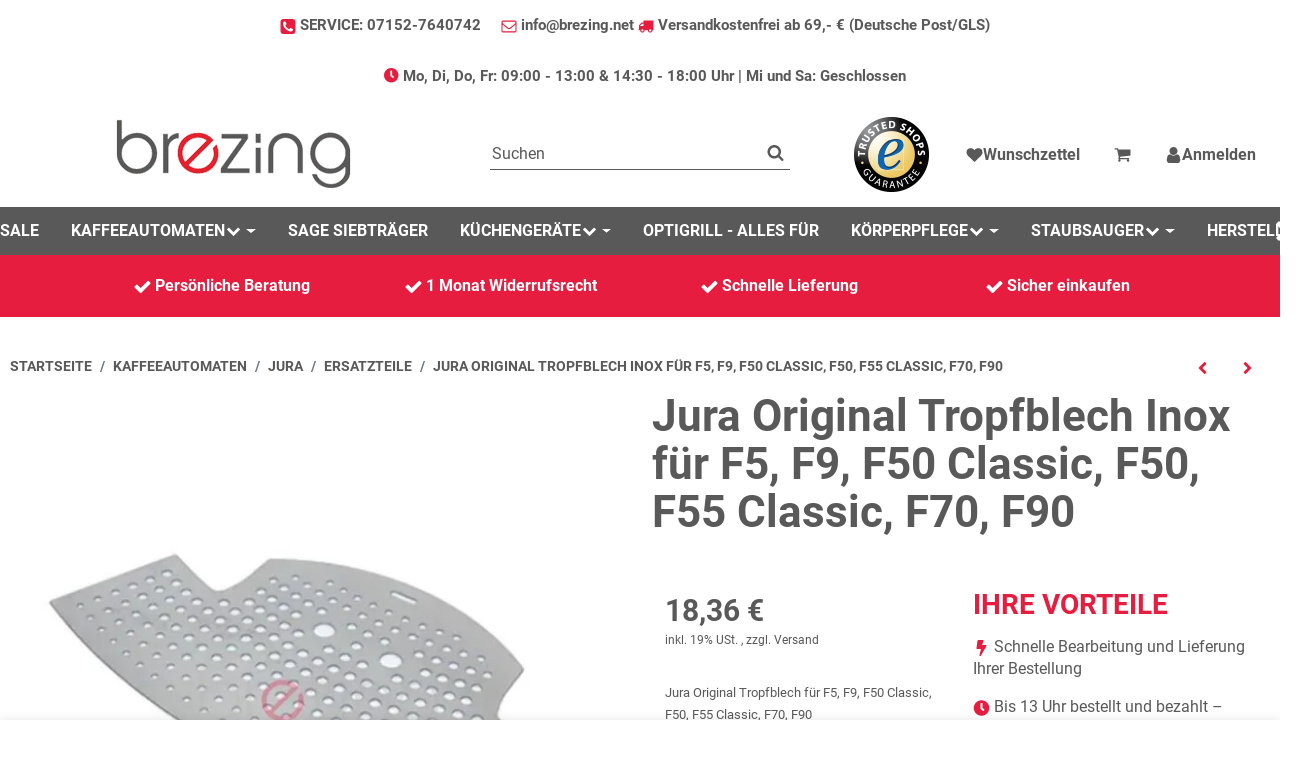

--- FILE ---
content_type: text/html; charset=utf-8
request_url: https://brezing.net/jura-original-tropfblech-inox-fuer-f5-f9-f50-classic-f50-f55-classic-f70-f90
body_size: 62644
content:
<!DOCTYPE html>
<html lang="de">

<head>
<!-- The initial config of Consent Mode -->
<script type="text/javascript">
        window.dataLayer = window.dataLayer || [];
        function gtag() {dataLayer.push(arguments);}
        gtag('consent', 'default', {
            ad_storage: 'denied',
            ad_user_data: 'denied',
            ad_personalization: 'denied',
            analytics_storage: 'denied',
            functionality_storage: 'denied',
            personalization_storage: 'denied',
            security_storage: 'denied',
            wait_for_update: 2000});
        </script><!-- Google Tag Manager -->
<script id="ws_gt_gtm">(function(w,d,s,l,i){w[l]=w[l]||[];w[l].push({'gtm.start':new Date().getTime(),event:'gtm.js'});var f=d.getElementsByTagName(s)[0],j=d.createElement(s),dl=l!='dataLayer'?'&l='+l:'';j.async=true;j.src='https://www.googletagmanager.com/gtm.js?id='+i+dl;f.parentNode.insertBefore(j,f);})(window,document,'script','dataLayer','GTM-PM9MJZ7');</script>
<!-- End Google Tag Manager -->
<!-- WS Google Tracking -->
<script async data-src="https://www.googletagmanager.com/gtag/js" data-service_id="8b36e9207c24c76e6719268e49201d94"></script><script id="ws_gt_globalSiteTag" type="application/javascript">
window.dataLayer = window.dataLayer || [];
function gtag() {dataLayer.push(arguments);}
gtag('js', new Date());
gtag('set', {'language': 'de'});</script>

<script type="application/javascript">/* Google Analytics 4 */if(typeof gtag == 'function'){gtag('config', 'G-TZ5LELCDYC', {'anonymize_ip': true, })};</script>
<!-- END WS Google Tracking -->
    
        <meta http-equiv="content-type" content="text/html; charset=utf-8">
        <meta http-equiv="Accept" content="image/webp,image/apng,image/*,*/*">
        <meta name="description" content="Jura Original Tropfblech Inox für F5, F9, F50 Classic, F50, F55 Classic, F70, F90">
                    <meta name="keywords" content="Jura, Original, Tropfblech, Inox, F5, F9, F50, Classic, F50, F55, Classic, F70, F90">
                <meta name="viewport" content="width=device-width, initial-scale=1">
        <meta http-equiv="X-UA-Compatible" content="IE=edge">

                <meta name="robots" content="index, follow">
                
        <meta property="og:type" content="website">
        <meta property="og:site_name" content="Jura Original Tropfblech Inox für F5, F9, F50 Classic, F50, F55 Classi, 18,36 €">
        <meta property="og:title" content="Jura Original Tropfblech Inox für F5, F9, F50 Classic, F50, F55 Classi, 18,36 €">
        <meta property="og:description" content="Jura Original Tropfblech Inox für F5, F9, F50 Classic, F50, F55 Classic, F70, F90">
                    <meta property="og:image" content="https://brezing.net/media/image/product/7488/lg/jura-original-tropfblech-inox-fuer-f5-f9-f50-classic-f50-f55-classic-f70-f90.jpg">
                <meta property="og:url" content="https://brezing.net/jura-original-tropfblech-inox-fuer-f5-f9-f50-classic-f50-f55-classic-f70-f90">
    

    <title>Jura Original Tropfblech Inox für F5, F9, F50 Classic, F50, F55 Classi, 18,36 €</title>

            <link rel="canonical" href="https://brezing.net/jura-original-tropfblech-inox-fuer-f5-f9-f50-classic-f50-f55-classic-f70-f90">
    

    

                            <link rel="preload" href="https://brezing.net/templates/admorris_pro/fonts/fontawesome-webfont.woff2?v=4.7.0" as="font" type="font/woff2" crossorigin>
                            <link rel="preload" href="https://brezing.net/templates/admorris_pro/fonts/fa-solid-900.woff2" as="font" type="font/woff2" crossorigin>
            <link rel="preload" href="https://brezing.net/templates/admorris_pro/fonts/fa-brands-400.woff2" as="font" type="font/woff2" crossorigin>
        
                
                                                                                                        <link rel="preload" as="image" imagesrcset="https://brezing.net/media/image/product/7488/sm/jura-original-tropfblech-inox-fuer-f5-f9-f50-classic-f50-f55-classic-f70-f90.webp 200w, https://brezing.net/media/image/product/7488/md/jura-original-tropfblech-inox-fuer-f5-f9-f50-classic-f50-f55-classic-f70-f90.webp 600w, https://brezing.net/media/image/product/7488/lg/jura-original-tropfblech-inox-fuer-f5-f9-f50-classic-f50-f55-classic-f70-f90.webp 1200w" imagesizes="(min-width: 1360px) 620px, (min-width: 1200px) calc((100vw - 120px) / 2), (min-width: 768px) calc(100vw / 2 - 40px), calc(100vw - 40px)" fetchpriority="high">
        
                    <link rel="preload" as="script" href="https://brezing.net/templates/admorris_pro/js/lazysizes-blur.min.js?v=5.3.0">
                
        <link rel="preload" as="script" href="https://brezing.net/templates/admorris_pro/js/lazysizes.min.js?v=5.3.0">

                    <link rel="modulepreload" href="https://brezing.net/templates/admorris_pro/js/admorris/detailsGallery.ae8a0b194ea28d76bcd0.bundle.js" as="script">
        
        <script data-name="admorris-script">loadjs=function(){var l=function(){},c={},f={},u={};function o(e,n){if(e){var t=u[e];if(f[e]=n,t)for(;t.length;)t[0](e,n),t.splice(0,1)}}function s(e,n){e.call&&(e={success:e}),n.length?(e.error||l)(n):(e.success||l)(e)}function h(t,r,i,c){var o,s,e=document,n=i.async,f=(i.numRetries||0)+1,u=i.before||l,a=t.replace(/^(css|img)!/,"");c=c||0,/(^css!|\.css$)/.test(t)?(o=!0,(s=e.createElement("link")).rel="stylesheet",s.href=a):/(^img!|\.(png|gif|jpg|svg)$)/.test(t)?(s=e.createElement("img")).src=a:((s=e.createElement("script")).src=t,s.async=void 0===n||n),!(s.onload=s.onerror=s.onbeforeload=function(e){var n=e.type[0];if(o&&"hideFocus"in s)try{s.sheet.cssText.length||(n="e")}catch(e){18!=e.code&&(n="e")}if("e"==n&&(c+=1)<f)return h(t,r,i,c);r(t,n,e.defaultPrevented)})!==u(t,s)&&e.head.appendChild(s)}function t(e,n,t){var r,i;if(n&&n.trim&&(r=n),i=(r?t:n)||{},r){if(r in c)throw"LoadJS";c[r]=!0}!function(e,r,n){var t,i,c=(e=e.push?e:[e]).length,o=c,s=[];for(t=function(e,n,t){if("e"==n&&s.push(e),"b"==n){if(!t)return;s.push(e)}--c||r(s)},i=0;i<o;i++)h(e[i],t,n)}(e,function(e){s(i,e),o(r,e)},i)}return t.ready=function(e,n){return function(e,t){e=e.push?e:[e];var n,r,i,c=[],o=e.length,s=o;for(n=function(e,n){n.length&&c.push(e),--s||t(c)};o--;)r=e[o],(i=f[r])?n(r,i):(u[r]=u[r]||[]).push(n)}(e,function(e){s(n,e)}),t},t.done=function(e){o(e,[])},t.reset=function(){c={},f={},u={}},t.isDefined=function(e){return e in c},t}();function adm_loadScript(fn) {return fn();}function admorrispro_ready(fn) {if (document.readyState != 'loading'){fn();} else {document.addEventListener('DOMContentLoaded', fn);}}
        </script>
            
                        
    

    
            <link rel="icon" type="image/png" href="https://brezing.net/media/image/storage/opc/Favicon/favicon.png">
    

    


        <script>
            window.lazySizesConfig = window.lazySizesConfig || {};
            window.lazySizesConfig.lazyClass = 'lazy';
        </script>
                    <script src="https://brezing.net/templates/admorris_pro/js/lazysizes-blur.min.js?v=5.3.0" async></script>
                <script src="https://brezing.net/templates/admorris_pro/js/ls.unveilhooks.min.js?v=5.3.0" async></script>
        
        <script src="https://brezing.net/templates/admorris_pro/js/lazysizes.min.js?v=5.3.0" async></script>

                <script>
            window.svgLocalStorageConfig = [{
                name: 'icons',
                path:'https://brezing.net/templates/admorris_pro/icons.svg',
                revision: 'f080cea1519c0f8a939ea5e9368ecd99'
            },
            {
                name: 'payment-icons',
                path: 'https://brezing.net/templates/admorris_pro/payment-icons.svg',
                revision: 'b3f48a0aee3f03653c6eb8b17a60286e'
            }];
        </script>

        <script src="https://brezing.net/templates/admorris_pro/js/svgLocalStorage.min.js?v=2.6.4_3.1.10" async></script>

                            <link rel="stylesheet" href="https://brezing.net/templates/admorris_pro/styles/font-awesome.min.css" media="print" onload="this.media='all'">
        
                            <link rel="stylesheet" href="https://brezing.net/templates/admorris_pro/styles/font-awesome-5.min.css" media="print" onload="this.media='all'">
            <link rel="stylesheet" href="https://brezing.net/templates/admorris_pro/styles/font-awesome-5-brands.min.css" media="print" onload="this.media='all'">
            <link rel="stylesheet" href="https://brezing.net/templates/admorris_pro/styles/font-awesome-5-solid.min.css" media="print" onload="this.media='all'">
        
                
            
                                    
                        <style>
                @font-face{font-display:swap;font-family:'Roboto';font-style:normal;font-weight:400;src:local('Roboto'),local('Roboto-Regular'),url('https://brezing.net/templates/admorris_pro/fonts/roboto/roboto-v18-latin-regular.woff2') format('woff2'),url('https://brezing.net/templates/admorris_pro/fonts/roboto/roboto-v18-latin-regular.woff') format('woff')}@font-face{font-display:swap;font-family:'Roboto';font-style:normal;font-weight:500;src:local('Roboto Medium'),local('Roboto-Medium'),url('https://brezing.net/templates/admorris_pro/fonts/roboto/roboto-v18-latin-500.woff2') format('woff2'),url('https://brezing.net/templates/admorris_pro/fonts/roboto/roboto-v18-latin-500.woff') format('woff')}@font-face{font-display:swap;font-family:'Roboto';font-style:italic;font-weight:400;src:local('Roboto Italic'),local('Roboto-Italic'),url('https://brezing.net/templates/admorris_pro/fonts/roboto/roboto-v18-latin-italic.woff2') format('woff2'),url('https://brezing.net/templates/admorris_pro/fonts/roboto/roboto-v18-latin-italic.woff') format('woff')}@font-face{font-display:swap;font-family:'Roboto';font-style:italic;font-weight:500;src:local('Roboto Medium Italic'),local('Roboto-MediumItalic'),url('https://brezing.net/templates/admorris_pro/fonts/roboto/roboto-v18-latin-500italic.woff2') format('woff2'),url('https://brezing.net/templates/admorris_pro/fonts/roboto/roboto-v18-latin-500italic.woff') format('woff')}@font-face{font-display:swap;font-family:'Roboto';font-style:italic;font-weight:700;src:local('Roboto Bold Italic'),local('Roboto-BoldItalic'),url('https://brezing.net/templates/admorris_pro/fonts/roboto/roboto-v18-latin-700italic.woff2') format('woff2'),url('https://brezing.net/templates/admorris_pro/fonts/roboto/roboto-v18-latin-700italic.woff') format('woff')}@font-face{font-display:swap;font-family:'Roboto';font-style:normal;font-weight:700;src:local('Roboto Bold'),local('Roboto-Bold'),url('https://brezing.net/templates/admorris_pro/fonts/roboto/roboto-v18-latin-700.woff2') format('woff2'),url('https://brezing.net/templates/admorris_pro/fonts/roboto/roboto-v18-latin-700.woff') format('woff')}
            </style>
            
                 
            
                


        
                    
                    
    
    <link type="text/css" href="https://brezing.net/templates/admorris_pro/styles/admorris/styles.css?v=2de57778c7912d2ef7f6226ecef96c99" rel="stylesheet">

            <link type="text/css" href="https://brezing.net/templates/admorris_pro/styles/admorris/productdetails.css?v=a086ba38a74de02c2d0bcb985993b09b" rel="stylesheet">
        
    
    
        <link rel="stylesheet" href="https://brezing.net/templates/admorris_pro/styles/admorris/non-critical.css?v=ba362936140425b886421be9974bd340" media="print" onload="this.media='all'">


                                <link type="text/css" href="https://brezing.net/static/1767706259/g=admorris.css,plugin_css&amp;z=.css" rel="stylesheet">
        

                

        
        <link rel="stylesheet" href="https://brezing.net/templates/admorris_pro/styles/consent.min.css?v=2.6.4_3.1.10" media="print" onload="this.media='all'">
                                <link rel="stylesheet" href="https://brezing.net/templates/admorris_pro/styles/animate.css" media="print" onload="this.media='all'">
        <link rel="stylesheet" href="https://brezing.net/templates/admorris_pro/styles/slick-lightbox.css" media="print" onload="this.media='all'">

                            <link rel="alternate" type="application/rss+xml" title="Newsfeed brezing e.K." href="https://brezing.net/rss.xml">
                                
    
<!-- Begin eTrusted bootstrap tag -->
<script defer async data-src="https://integrations.etrusted.com/applications/widget.js/v2" data-service_id="21affb15e1316adac24b26db8e421a9d"></script>
<!-- End eTrusted bootstrap tag -->


        


    
        <script src="https://brezing.net/templates/admorris_pro/js/jquery-3.7.1.min.js"></script>
    

    

                    <style>
    :root {
                    --article-image-xs-width: 40px;
                --container-size: 1260px;
                --product-slider-display-count-xs: 2;
        --product-slider-display-count-sm: 3;
        --product-slider-display-count-md: 4;
        --product-slider-display-count-lg: 5;
        --product-slider-display-count-xl: 6;
        
        
    }
</style>

    <script data-name="admorris-script">
        var templateSettings = {"header_design":"custom","cart_dropdown_images":"large","theme_default":"admorris","slider_full_width":"N","banner_full_width":"N","static_header":"Y","backgroundcolor":"#eee","qty_modify_dropdown":"Y","pagelayout":"fluid","favicon":"favicon.ico","left_sidebar":"N"};
            </script>

        
        <script data-name="admorris-settings">
        var admorris_pro_template_settings = {"templateDir":"https:\/\/brezing.net\/templates\/admorris_pro\/","paginationType":0,"templateVersion":"2.6.4_3.1.10","sliderItems":6,"loadParallaxScript":false,"scrollToTopButton":false,"fixedAddToBasketButton":true,"hoverSecondImage":false,"easyzoom":true,"hoverProductlist":false,"productSliderPurchaseFunctions":false,"iconFamily":{"chevronRight":"fontAwesome4","chevronLeft":"fontAwesome4"},"langVars":{"close":"Ablehnen"},"cartDropdown":"dropdown","proSliderActive":false};
        
        
    </script>


    <script defer src="https://brezing.net/templates/admorris_pro/js/admorris/app.b15c1c563bd630e74a71.js"></script>

                        <script defer src="https://brezing.net/static/1767706259/g=jtl3.js"></script>
                    <script defer src="https://brezing.net/static/1767706259/g=plugin_js_head&amp;z=.js"></script>
                    <script defer src="https://brezing.net/static/1767706259/g=plugin_js_body&amp;z=.js"></script>
                
                


            <script type="module">
        loadjs.done('template-scripts');
    </script>

        <script>
        var loadjsDefer={success:function(){},error:function(e){},before:function(e,r){if(r.tagName=='SCRIPT'){r.setAttribute("defer",""),r.removeAttribute("async")}}};
    </script>
    
    

    


    <script>
        var head_conf={head:"jtl",screens:[480,768,992,1200]};
        (function(n,t){"use strict";function w(){}function u(n,t){if(n){typeof n=="object"&&(n=[].slice.call(n));for(var i=0,r=n.length;i<r;i++)t.call(n,n[i],i)}}function it(n,i){var r=Object.prototype.toString.call(i).slice(8,-1);return i!==t&&i!==null&&r===n}function s(n){return it("Function",n)}function a(n){return it("Array",n)}function et(n){var i=n.split("/"),t=i[i.length-1],r=t.indexOf("?");return r!==-1?t.substring(0,r):t}function f(n){(n=n||w,n._done)||(n(),n._done=1)}function ot(n,t,r,u){var f=typeof n=="object"?n:{test:n,success:!t?!1:a(t)?t:[t],failure:!r?!1:a(r)?r:[r],callback:u||w},e=!!f.test;return e&&!!f.success?(f.success.push(f.callback),i.load.apply(null,f.success)):e||!f.failure?u():(f.failure.push(f.callback),i.load.apply(null,f.failure)),i}function v(n){var t={},i,r;if(typeof n=="object")for(i in n)!n[i]||(t={name:i,url:n[i]});else t={name:et(n),url:n};return(r=c[t.name],r&&r.url===t.url)?r:(c[t.name]=t,t)}function y(n){n=n||c;for(var t in n)if(n.hasOwnProperty(t)&&n[t].state!==l)return!1;return!0}function st(n){n.state=ft;u(n.onpreload,function(n){n.call()})}function ht(n){n.state===t&&(n.state=nt,n.onpreload=[],rt({url:n.url,type:"cache"},function(){st(n)}))}function ct(){var n=arguments,t=n[n.length-1],r=[].slice.call(n,1),f=r[0];return(s(t)||(t=null),a(n[0]))?(n[0].push(t),i.load.apply(null,n[0]),i):(f?(u(r,function(n){s(n)||!n||ht(v(n))}),b(v(n[0]),s(f)?f:function(){i.load.apply(null,r)})):b(v(n[0])),i)}function lt(){var n=arguments,t=n[n.length-1],r={};return(s(t)||(t=null),a(n[0]))?(n[0].push(t),i.load.apply(null,n[0]),i):(u(n,function(n){n!==t&&(n=v(n),r[n.name]=n)}),u(n,function(n){n!==t&&(n=v(n),b(n,function(){y(r)&&f(t)}))}),i)}function b(n,t){if(t=t||w,n.state===l){t();return}if(n.state===tt){i.ready(n.name,t);return}if(n.state===nt){n.onpreload.push(function(){b(n,t)});return}n.state=tt;rt(n,function(){n.state=l;t();u(h[n.name],function(n){f(n)});o&&y()&&u(h.ALL,function(n){f(n)})})}function at(n){n=n||"";var t=n.split("?")[0].split(".");return t[t.length-1].toLowerCase()}function rt(t,i){function e(t){t=t||n.event;u.onload=u.onreadystatechange=u.onerror=null;i()}function o(f){f=f||n.event;(f.type==="load"||/loaded|complete/.test(u.readyState)&&(!r.documentMode||r.documentMode<9))&&(n.clearTimeout(t.errorTimeout),n.clearTimeout(t.cssTimeout),u.onload=u.onreadystatechange=u.onerror=null,i())}function s(){if(t.state!==l&&t.cssRetries<=20){for(var i=0,f=r.styleSheets.length;i<f;i++)if(r.styleSheets[i].href===u.href){o({type:"load"});return}t.cssRetries++;t.cssTimeout=n.setTimeout(s,250)}}var u,h,f;i=i||w;h=at(t.url);h==="css"?(u=r.createElement("link"),u.type="text/"+(t.type||"css"),u.rel="stylesheet",u.href=t.url,t.cssRetries=0,t.cssTimeout=n.setTimeout(s,500)):(u=r.createElement("script"),u.type="text/"+(t.type||"javascript"),u.src=t.url);u.onload=u.onreadystatechange=o;u.onerror=e;u.async=!1;u.defer=!1;t.errorTimeout=n.setTimeout(function(){e({type:"timeout"})},7e3);f=r.head||r.getElementsByTagName("head")[0];f.insertBefore(u,f.lastChild)}function vt(){for(var t,u=r.getElementsByTagName("script"),n=0,f=u.length;n<f;n++)if(t=u[n].getAttribute("data-headjs-load"),!!t){i.load(t);return}}function yt(n,t){var v,p,e;return n===r?(o?f(t):d.push(t),i):(s(n)&&(t=n,n="ALL"),a(n))?(v={},u(n,function(n){v[n]=c[n];i.ready(n,function(){y(v)&&f(t)})}),i):typeof n!="string"||!s(t)?i:(p=c[n],p&&p.state===l||n==="ALL"&&y()&&o)?(f(t),i):(e=h[n],e?e.push(t):e=h[n]=[t],i)}function e(){if(!r.body){n.clearTimeout(i.readyTimeout);i.readyTimeout=n.setTimeout(e,50);return}o||(o=!0,vt(),u(d,function(n){f(n)}))}function k(){r.addEventListener?(r.removeEventListener("DOMContentLoaded",k,!1),e()):r.readyState==="complete"&&(r.detachEvent("onreadystatechange",k),e())}var r=n.document,d=[],h={},c={},ut="async"in r.createElement("script")||"MozAppearance"in r.documentElement.style||n.opera,o,g=n.head_conf&&n.head_conf.head||"head",i=n[g]=n[g]||function(){i.ready.apply(null,arguments)},nt=1,ft=2,tt=3,l=4,p;if(r.readyState==="complete")e();else if(r.addEventListener)r.addEventListener("DOMContentLoaded",k,!1),n.addEventListener("load",e,!1);else{r.attachEvent("onreadystatechange",k);n.attachEvent("onload",e);p=!1;try{p=!n.frameElement&&r.documentElement}catch(wt){}p&&p.doScroll&&function pt(){if(!o){try{p.doScroll("left")}catch(t){n.clearTimeout(i.readyTimeout);i.readyTimeout=n.setTimeout(pt,50);return}e()}}()}i.load=i.js=ut?lt:ct;i.test=ot;i.ready=yt;i.ready(r,function(){y()&&u(h.ALL,function(n){f(n)});i.feature&&i.feature("domloaded",!0)})})(window);</script>
    
            

            
    <script type="application/ld+json">
        {
            "@context": "https://schema.org",
            "@type": "Organization",
            "url": "https://brezing.net",
            "logo": "/media/image/storage/opc/brezing_logo_web.png"
        }
    </script>
    

            
            
    <script type="application/ld+json">
        {
            
                "@context": "http://schema.org",
                "@type": "Product",
                "name": "Jura Original Tropfblech Inox f&amp;uuml;r F5, F9, F50 Classic, F50, F55 Classic, F70, F90",
                "image": [
                                                                    "https://brezing.net/media/image/product/7488/lg/jura-original-tropfblech-inox-fuer-f5-f9-f50-classic-f50-f55-classic-f70-f90.jpg"
                                    ],
                "url": "https://brezing.net/jura-original-tropfblech-inox-fuer-f5-f9-f50-classic-f50-f55-classic-f70-f90",
                
                "description": "&lt;p&gt;&lt;span style=&quot;font-size: small;&quot;&gt;Jura Original Tropfblech f&amp;uuml;r F5, F9, F50 Classic, F50, F55 Classic, F70, F90&lt;/span&gt;&lt;span style=&quot;font-size: small&quot;&gt;&lt;br&gt;
&lt;/span&gt;&lt;/p&gt;
",
                
                
                    "sku": "63345",
                
                
                                                        
                
                    "brand": {
                        "@type": "Brand",
                        "name": "JURA"
                                                    ,
                            "url": "https://brezing.net/JURA"
                                                                    },
                
                
                    "offers": {
                        "@type": "Offer",
                                                "price": "18.36",
                        "priceCurrency": "EUR",
                        
                            "availability": "https://schema.org/InStock",
                        
                        "businessFunction": "http://purl.org/goodrelations/v1#Sell",
                        "url": "https://brezing.net/jura-original-tropfblech-inox-fuer-f5-f9-f50-classic-f50-f55-classic-f70-f90"
                                            }
                
                            
        }
    </script>
        
    
    
<script>window.MOLLIE_APPLEPAY_CHECK_URL = 'https://brezing.net/plugins/ws5_mollie/applepay.php';</script><script> var admorris_pluginpfad = "https://brezing.net/plugins/admorris_pro/frontend/", admorris_pluginversion = "3.1.10";</script><script> var admorris_shopUrl = "https://brezing.net";</script><link rel="stylesheet" href="https://brezing.net/plugins/admorris_pro/frontend/css/live-sale-notification.css?v=3.1.10" media="print" onload="this.media='all'">
<link rel="stylesheet" href="https://brezing.net/plugins/admorris_pro/frontend/css/countdown.css?v=3.1.10" media="print" onload="this.media='all'">
<script src="https://brezing.net/plugins/admorris_pro/frontend/js/flipclock.min.js?v=3.1.10" defer></script><script src="https://brezing.net/plugins/admorris_pro/frontend/js/flipClockInit.js?v=3.1.10" defer></script><script src="https://brezing.net/plugins/admorris_pro/frontend/js/jquery.countdown.min.js?v=3.1.10" defer></script><!-- EU Cookie -->
<script id="eu_cookie_temp_config" type="application/javascript">
    window.EuCookie = {
        config: {
            frontendPath: 'https://brezing.net/plugins/ws5_eucookie/frontend/',
            showSmallModal: '',
            sprachvariablen: {"ws_eu_cookie_modalHeader":"Dieser Shop verwendet Cookies","ws_eu_cookie_Datenschutzlinktext":"Datenschutzerkl\u00e4rung","ws_eu_cookie_Datenschutzlink":"\/datenschutz","ws_eu_cookie_Impressumlinktext":"Impressum","ws_eu_cookie_Impressumlink":"\/impressum","ws_eu_cookie_modalFreitext":" ","ws_eu_cookie_modalText":"Wir verwenden Cookies, um Ihnen ein optimales Einkaufserlebnis bieten zu k\u00f6nnen. Diese Cookies lassen sich in drei verschiedene Kategorien zusammenfassen. Die notwendigen werden zwingend f\u00fcr Ihren Einkauf ben\u00f6tigt. Weitere Cookies verwenden wir, um anonymisierte Statistiken anfertigen zu k\u00f6nnen. Andere dienen vor allem Marketingzwecken und werden f\u00fcr die Personalisierung von Werbung verwendet. Diese Cookies werden durch {{services_count}} Dienste im Shop verwendet. Sie k\u00f6nnen selbst entscheiden, welche Cookies Sie zulassen wollen.","ws_eu_cookie_modalTextSimple":"Wir nutzen Cookies f\u00fcr ein optimales Einkaufserlebnis, unterteilt in notwendige, statistische und Marketing-Cookies. Notwendige sind essenziell, statistische erstellen anonymisierte Daten, und Marketing-Cookies personalisieren Werbung. {{services_count}} Dienste setzen diese Cookies ein. Sie entscheiden, welche Cookies erlaubt sind.","ws_eu_cookie_consentManagerHeader":"Consent Manager","ws_eu_cookie_consentManagerText":"Wir verwenden Cookies, um Ihnen ein optimales Einkaufserlebnis bieten zu k\u00f6nnen. Diese Cookies lassen sich in drei verschiedene Kategorien zusammenfassen. Die notwendigen werden zwingend f\u00fcr Ihren Einkauf ben\u00f6tigt. Weitere Cookies verwenden wir, um anonymisierte Statistiken anfertigen zu k\u00f6nnen. Andere dienen vor allem Marketingzwecken und werden f\u00fcr die Personalisierung von Werbung verwendet. Diese Cookies werden durch {{services_count}} Dienste im Shop verwendet. Sie k\u00f6nnen selbst entscheiden, welche Cookies Sie zulassen wollen.","ws_eu_cookie_consentManager_save":"Speichern","ws_eu_cookie_consentManager_close":"Schlie\u00dfen","ws_eu_cookie_consentManager_table_name":"Name","ws_eu_cookie_consentManager_table_description":"Beschreibung","ws_eu_cookie_notwendigAuswaehlen":"Ablehnen","ws_eu_cookie_modalTextMini":"Wir verwenden Cookies!","ws_eu_cookie_alleAuswaehlen":"Alle akzeptieren","ws_eu_cookie_mehrDetails":"Details anzeigen","ws_eu_cookie_auswahlBestaetigen":"Auswahl speichern","ws_eu_cookie_modalErneutZeigen":"Cookie-Zustimmung \u00e4ndern","ws_eu_cookie_iframeAkzeptierenButton":"Inhalt Laden","ws_eu_cookie_iframeText":"Hier wurde ein eingebetteter Medieninhalt blockiert. Beim Laden oder Abspielen wird eine Verbindung zu den Servern des Anbieters hergestellt. Dabei k\u00f6nnen dem Anbieter personenbezogene Daten mitgeteilt werden.","ws_eu_cookie_modalHeader_modern1":"Cookie Einstellungen","ws_eu_cookie_modalText_modern1":"Unsere Cookies bieten Ihnen ein cooles Einkaufserlebnis mit allem was dazu geh\u00f6rt. Daf\u00fcr verwenden wir {{services_count}} Dienste. Dazu z\u00e4hlen zum Beispiel passende Angebote und das Merken von Einstellungen. Wenn das f\u00fcr Sie okay ist, stimmen Sie der Nutzung von Cookies f\u00fcr Pr\u00e4ferenzen, Statistiken und Marketing zu. Weitere Details und Optionen k\u00f6nnen Sie <a tabindex=\"0\" id=\"eu-cookie-details-anzeigen-b\" aria-label=\"Cookie Details anzeigen\" href=\"javascript:void(0)\">hier ansehen<\/a> und verwalten.","ws_eu_cookie_modalHeader_modern2":"Akzeptierst du unsere Cookies?","ws_eu_cookie_alleAuswaehlen_modern2":"Alle akzeptieren","ws_eu_cookie_einstellungenButton_modern2":"zu den Einstellungen","ws_eu_cookie_paymentModalHeader":"Zahlungsanbieter Cookies","ws_eu_cookie_paymentModalText":"Wir verwenden Cookies, die f\u00fcr die Zahlungsabwicklung durch unsere Partner unerl\u00e4sslich sind. Bitte w\u00e4hlen sie aus welche Zahlungsanbieter Sie nutzen m\u00f6chten.","ws_eu_cookie_paymentModal_decline":"Ablehnen","ws_eu_cookie_paymentModal_save":"Auswahl speichern","ws_eu_cookie_paymentModal_consentToAll":"Alle akzeptieren"},
            settings: {"assistantDismissed":true,"autoAssignAllEntriesWithAssignmentSuggestion":false,"isDebugLoggingActive":false,"jst_eu_cookie_bannerBackgroundColor":"#f8f7f7","jst_eu_cookie_bannerBackgroundColor_dark":"#2e2f30","jst_eu_cookie_bannerBackgroundColor_light":"#f8f7f7","jst_eu_cookie_bannerTextColor":"#000000","jst_eu_cookie_bannerTextColor_dark":"#ffffff","jst_eu_cookie_bannerTextColor_light":"#000000","jst_eu_cookie_buttonBackgroundColor":"#E61D3F","jst_eu_cookie_buttonBackgroundColor_dark":"#10493A","jst_eu_cookie_buttonBackgroundColor_light":"#10493A","jst_eu_cookie_buttonTextColor":"#ffffff","jst_eu_cookie_buttonTextColor_dark":"#ffffff","jst_eu_cookie_buttonTextColor_light":"#ffffff","lastKnowledgebaseUpdate":"2025-09-26 12:13:02","lastManuallyActivatedScan":"2024-11-12 08:12:47","pluginSettingsVersion":"2.5.1","reloadPageInPaymentModal":false,"ws_eu_cookie_AutoExportAmount":100000,"ws_eu_cookie_bannerPosition":"center","ws_eu_cookie_bannerPosition_mobile":"bottomMobile","ws_eu_cookie_consentLogActive":true,"ws_eu_cookie_cookieLifetime":30,"ws_eu_cookie_deleteOldConsent":true,"ws_eu_cookie_frontendActive":true,"ws_eu_cookie_googleConsentMode":true,"ws_eu_cookie_gtm_consent":false,"ws_eu_cookie_inactiveOnPages":"","ws_eu_cookie_livescan":true,"ws_eu_cookie_nudging":false,"ws_eu_cookie_reloadOnConsent":false,"ws_eu_cookie_reopenModalButtonActive":true,"ws_eu_cookie_showPaymentModal":false,"ws_eu_cookie_theme":"custom","ws_eu_cookie_wsSourceDataTransfer":true},
            currentLanguage: 'de',
            modalImgUrl: '',
            isJtlConsentActive: false,
            jtlConsentVersion: 32,
            payment: {
                isStepPayment: 'false',
                activePaypalModuleIds:  []
            },
        }
    }

    // TODO: refactor / move into js
    const ws5_eucookie_settings = window.EuCookie.config.settings
    const ws5_eucookie_theme = ws5_eucookie_settings.ws_eu_cookie_theme
    const ws5_eucookie_css = `
        #consent-manager, #consent-banner, #consent-settings, #consent-settings-btn, #consent-manager-show-banner {
            display: none !important;
        }

        #ws_eu-cookie-container,
        [class^=ws-iframe-placeholder],
        #ws_eu-cookie-openConsentManagerButton-container {
            --jst_eu_cookie_bannerBackgroundColor: ${ws5_eucookie_theme === 'light' ? ws5_eucookie_settings.jst_eu_cookie_bannerBackgroundColor_light : ws5_eucookie_theme === 'dark' ? ws5_eucookie_settings.jst_eu_cookie_bannerBackgroundColor_dark : ws5_eucookie_settings.jst_eu_cookie_bannerBackgroundColor};
            --jst_eu_cookie_bannerTextColor: ${ws5_eucookie_theme === 'light' ? ws5_eucookie_settings.jst_eu_cookie_bannerTextColor_light : ws5_eucookie_theme === 'dark' ? ws5_eucookie_settings.jst_eu_cookie_bannerTextColor_dark : ws5_eucookie_settings.jst_eu_cookie_bannerTextColor};
            --jst_eu_cookie_buttonBackgroundColor: ${ws5_eucookie_theme === 'light' ? ws5_eucookie_settings.jst_eu_cookie_buttonBackgroundColor_light : ws5_eucookie_theme === 'dark' ? ws5_eucookie_settings.jst_eu_cookie_buttonBackgroundColor_dark : ws5_eucookie_settings.jst_eu_cookie_buttonBackgroundColor};
            --jst_eu_cookie_buttonTextColor: ${ws5_eucookie_theme === 'light' ? ws5_eucookie_settings.jst_eu_cookie_buttonTextColor_light : ws5_eucookie_theme === 'dark' ? ws5_eucookie_settings.jst_eu_cookie_buttonTextColor_dark : ws5_eucookie_settings.jst_eu_cookie_buttonTextColor};
        }
    `;

    // Add to DOM
    let ws5_eucookie_style = document.createElement('style');
    ws5_eucookie_style.type = 'text/css';
    ws5_eucookie_style.appendChild(document.createTextNode(ws5_eucookie_css));
    document.head.appendChild(ws5_eucookie_style);
</script>

<script>
    const ws_isConsentModeActive = window.EuCookie?.config?.settings?.ws_eu_cookie_googleConsentMode ?? false
    const getEuCookieStore = () => {
        let cookies = document.cookie.split(';');
        for (let cookie of cookies) {
            let [key, value] = cookie.split('=').map(c => c.trim());
            if (key === 'eu_cookie_store') {
                return JSON.parse(decodeURIComponent(value));
            }
        }
        return null; // Return null if the cookie is not found
    };

    const ws_eu_cookie_store = getEuCookieStore();

    if (ws_eu_cookie_store && ws_isConsentModeActive) {
        const ws_googleAnalyticsConsent = !!ws_eu_cookie_store?.["d86cf69a8b82547a94ca3f6a307cf9a6"] ? 'granted' : 'denied'
        const ws_googleAdsConsent = !!ws_eu_cookie_store?.["d323dff6f7de41c0b9af4c35e21dc032"] ? 'granted' : 'denied'

        window.dataLayer = window.dataLayer || [];
        function gtag() {dataLayer.push(arguments);}

        gtag("consent", "update", {
            analytics_storage: ws_googleAnalyticsConsent,
            ad_storage: ws_googleAdsConsent,
            ad_user_data: ws_googleAdsConsent,
            ad_personalization: ws_googleAdsConsent
        });
    }
</script>

<link rel="stylesheet" type="text/css" href="https://brezing.net/plugins/ws5_eucookie/frontend/js/dist/eu-cookie.css?v=2.5.1" media="screen">
<script type="module" src="https://brezing.net/plugins/ws5_eucookie/frontend/js/dist/main-v2.5.1.js"></script>


<style>
    #consent-manager, #consent-banner, #consent-settings, #consent-settings-btn, #consent-manager-show-banner {
        display: none !important;
    }
</style>
<!-- END EU Cookie -->
</head>

        <script>
            var jtlPackFormTranslations = {"default":{"street":"Stra\u00dfe","streetnumber":"Hausnummer","additional":"Adresszusatz  - bei Lieferung an Packstation geben Sie unten die abweichende Lieferadresse ein. (Haken entfernen)"},"packstation":{"street":"Packstation","streetnumber":"Ihre Packstation-Nummer","additional":"Ihre Post-Nummer"},"postfiliale":{"street":"Postfiliale","streetnumber":"Ihre Postfilial-Nummer","additional":"Ihre Post-Nummer"}};
        </script>
    

    

    <body data-page="1" class="no-js body-offcanvas desktop-device">
<script type="text/javascript">

    jQuery( function() {
        setTimeout(function() {
            if (typeof CM !== 'undefined') {
                //Init
                updateConsentMode();
                let analyticsConsent = CM.getSettings('ws5_googletracking_consent');
                let adsConsent = CM.getSettings('ws5_googletracking_consent_ads');
                // add Listener
                /*
                const wsGtConsentButtonAll  = document.getElementById('consent-banner-btn-all');
                const wsGtConsentButton = document.getElementById('consent-accept-banner-btn-close');
                if (wsGtConsentButtonAll !== null && typeof wsGtConsentButtonAll !== 'undefined') {
                    wsGtConsentButtonAll.addEventListener("click", function () {
                        updateConsentMode();
                    });
                }
                if (wsGtConsentButton !== null && typeof wsGtConsentButton !== 'undefined') {
                    wsGtConsentButton.addEventListener("click", function() {
                        updateConsentMode();
                    });
                }
                */

                document.addEventListener('consent.updated', function () {
                    if( CM.getSettings('ws5_googletracking_consent') !== analyticsConsent || CM.getSettings('ws5_googletracking_consent_ads') !== adsConsent) {
                        updateConsentMode();
                        analyticsConsent = CM.getSettings('ws5_googletracking_consent');
                        adsConsent = CM.getSettings('ws5_googletracking_consent_ads');
                    }
                });
            }
        }, 500);
    });

    function updateConsentMode() {
        let ad_storage = 'denied';
        let ad_user_data = 'denied';
        let ad_personalization = 'denied';
        let analytics_storage = 'denied';
        let functionality_storage = 'denied';
        let personalization_storage = 'denied';
        let security_storage = 'denied';

        if (CM.getSettings('ws5_googletracking_consent')) {
            analytics_storage = 'granted';
            functionality_storage = 'granted';
            personalization_storage = 'granted';
            security_storage = 'granted';
        }

        if (CM.getSettings('ws5_googletracking_consent_ads')) {
            ad_storage = 'granted';
            ad_personalization = 'granted';
            ad_user_data = 'granted';
            functionality_storage = 'granted';
            personalization_storage = 'granted';
            security_storage = 'granted';
        }

        gtag('consent', 'update', {
            ad_storage: ad_storage,
            ad_user_data: ad_user_data,
            ad_personalization: ad_personalization,
            analytics_storage: analytics_storage,
            functionality_storage: functionality_storage,
            personalization_storage: personalization_storage,
            security_storage: security_storage
        });
    }
</script>
<!-- Google Tag Manager (noscript) -->
<noscript><iframe height="0" width="0" style="display: none" data-src="https://www.googletagmanager.com/ns.html?id=GTM-PM9MJZ7" data-service_id="1d3c65b2b03ef35e14df6b163ea3a1f6"></iframe></noscript>
<!-- End Google Tag Manager (noscript) -->
<script src="https://brezing.net/plugins/jtl_paypal_commerce/frontend/template/ecs/jsTemplates/standaloneButtonTemplate.js?v=1.1.0"></script>
                 <script src="https://brezing.net/plugins/jtl_paypal_commerce/frontend/template/ecs/jsTemplates/activeButtonLabelTemplate.js?v=1.1.0"></script>
                 <script src="https://brezing.net/plugins/jtl_paypal_commerce/frontend/template/ecs/init.js?v=1.1.0"></script><script src="https://brezing.net/plugins/jtl_paypal_commerce/frontend/template/instalmentBanner/jsTemplates/instalmentBannerPlaceholder.js?v=1.1.0"></script>


    
<script data-name="admorris-script">
    document.querySelector('body').classList.remove('no-js');
</script>






    
    
            
    




    
        <a href="#main-wrapper" id="skip-navigation-link" class="btn-skip-to">
                Zum Hauptinhalt springen
        
</a>                                        <a href="#jtl-nav-wrapper" id="skip-navigation-link-nav" class="btn-skip-to">
                    Zum Menü springen
            
</a>            

    
            
    
    

    
        


    
    

                

<div class="header-wrapper">
            <header class="header d-print-none container-block " id="jtl-nav-wrapper">
        <div id="evo-main-nav-wrapper" class="header__nav-wrapper">
            <div class="header__desktop-nav header__nav">
                <div id="header-container" data-dropdown-animation="fade-in">
                    
                        
    
            <div class="header-row-wrapper header-row-wrapper-1"><div class="header-row row-1 "><div class="header__container header__container--1 container--xl">
    
    <div data-row="1" data-column="1" class="header-row__col header-row__col--1 header-row__col--first">
                                            
                                    <div class="header-row__element box">
                        
<div class="header__text-box">
    <span class="icon-content icon-content--default icon-content--center " style="--size: 1"><svg aria-hidden="true"><use aria-hidden="true" href="#icon-phone"></use></svg></span> SERVICE: <a href="tel:+4971527640742">07152-7640742</a>      <span class="icon-content icon-content--default icon-content--center " style="--size: 1"><svg aria-hidden="true"><use aria-hidden="true" href="#icon-envelope"></use></svg></span> <a href="mailto:info@brezing.net">info@brezing.net</a> <span class="icon-content icon-content--default icon-content--center " style="--size: 1"><svg aria-hidden="true"><use aria-hidden="true" href="#icon-truck"></use></svg></span> Versandkostenfrei ab 69,- € (Deutsche Post/GLS)
</div>
                    </div>
                                        </div>

    
    <div data-row="1" data-column="3" class="header-row__col header-row__col--3 header-row__col--last">
                                            
                                    <div class="header-row__element box3">
                        
<div class="header__text-box">
     <i class="fa fa-clock"></i> Mo, Di, Do, Fr: 09:00 - 13:00 &amp; 14:30 - 18:00 Uhr | Mi und Sa: Geschlossen
</div>
                    </div>
                                        </div>
</div></div></div>
        
            <div class="header-row-wrapper header-row-wrapper-2"><div class="header-row row-2 sticky-row  header-row--center-col"><div class="header__container header__container--2 container--xl">
    
    <div data-row="2" data-column="1" class="header-row__col header-row__col--1 header-row__col--first">
                                            
                                    <div class="header-row__element logo">
                        
                            
        
    
    <div class="header__logo header__logo--invert" id="logo-desktopLayout" style="min-width: 87.333333333333px;">
        
        <a href="https://brezing.net/">
                            


    <img src="https://brezing.net/media/image/storage/opc/.srcsets/brezing_logo_web-235x65.webp" srcset="https://brezing.net/media/image/storage/opc/.srcsets/brezing_logo_web-235x65.webp 235w, https://brezing.net/media/image/storage/opc/.srcsets/brezing_logo_web-262x73.webp 262w" sizes="262px" height="73" width="262" class="header__logo-img  progressive-src img-fluid" alt="brezing e.K. Startseite" fetchpriority="high" decoding="async">


                                    


    <img src="https://brezing.net/media/image/storage/opc/.srcsets/brezing_logo_web-235x65.webp" srcset="https://brezing.net/media/image/storage/opc/.srcsets/brezing_logo_web-235x65.webp 235w, https://brezing.net/media/image/storage/opc/.srcsets/brezing_logo_web-262x73.webp 262w" sizes="262px" height="73" width="262" class="header__inverted-logo-img header__logo-img  progressive-src img-fluid" alt="brezing e.K. Startseite" style="background-size:cover; background-image:url(&quot;data:image/svg+xml;charset=utf-8,%3Csvg xmlns='http%3A//www.w3.org/2000/svg' xmlns%3Axlink='http%3A//www.w3.org/1999/xlink' viewBox='0 0 235 65'%3E%3Cfilter id='b' color-interpolation-filters='sRGB'%3E%3CfeGaussianBlur stdDeviation='.5'%3E%3C/feGaussianBlur%3E%3CfeComponentTransfer%3E%3CfeFuncA type='discrete' tableValues='1 1'%3E%3C/feFuncA%3E%3C/feComponentTransfer%3E%3C/filter%3E%3Cimage filter='url(%23b)' x='0' y='0' height='100%25' width='100%25' xlink%3Ahref='[data-uri]'%3E%3C/image%3E%3C/svg%3E&quot;);" decoding="async">


                                    </a>
        
    </div>
    
                    </div>
                                        </div>

    
    <div data-row="2" data-column="2" class="header-row__col header-row__col--2">
                                            
                                    <div class="header-row__element search">
                        


                
      
    
                                      
                                    
            
        
                
    <div id="search" class="header-search header-search--underline search-wrapper">
                <form class="search__form js-search-form" action="https://brezing.net/search/" method="get" role="search" style="--search-width: 300px;">
            <div class="search__wrapper">
                <input name="qs" type="text" id="search-header" class="search__input ac_input" placeholder="Suchen" autocomplete="off" aria-label="Suchen">
                <button type="submit" name="search" id="search-submit-button" class="search__submit" aria-label="Suchen">
                    <span class="icon-content icon-content--default" style="--size: 1"><svg aria-hidden="true"><use aria-hidden="true" href="#icon-search"></use></svg></span>
                </button>
            </div>
        </form>   
    </div>

                    </div>
                                        </div>

    
    <div data-row="2" data-column="3" class="header-row__col header-row__col--3 header-row__col--last">
                                            
                                    <div class="header-row__element box2">
                        
<div class="header__text-box">
    <etrusted-widget data-etrusted-widget-id="wdg-d85be934-d06e-4a94-8ecc-9018e3a2e568"></etrusted-widget>
</div>
                    </div>
                                                                
                                    <div class="header-row__element box4">
                        
<div class="header__text-box">
    <a target="_blank" href="https://www.trustedshops.de/bewertung/info_X94BA628319A82ED27E4236D2465EB64D.html"><img src="https://brezing.net/bilder/intern/trusted-shops/trusted-shops-guetesiegel-brezing.png" alt="Trusted Shops"></a>
</div>
                    </div>
                                                                
                                    <div class="header-row__element wishlist header-row__element--shopnav">
                        
                                                            
                
        

        
        <ul class="header-shop-nav nav horizontal"><li class="shop-nav-wish nav-item dropdown">
                            <button class="btn nav-link dropdown-toggle shopnav__link" data-toggle="dropdown" data-display="static" title="Wunschzettel" aria-expanded="false">
                                                <span class="icon-content icon-content--default icon-content--center shopnav__icon" style="--size: 1"><svg aria-hidden="true"><use aria-hidden="true" href="#icon-heart"></use></svg></span>
                         
            <span class="shopnav__label icon-text--center">Wunschzettel</span>
            <span class="shopnav__badge badge badge-pill d-none">
                0
            </span>
        
                </button>
                    <div id="nav-wishlist-collapse" class="dropdown-menu dropdown-menu-right lg-min-w-lg"><div id="wishlist-dropdown-container">
    
        
        <div class="wishlist-dropdown-footer dropdown-body">
            
                    
    
<a class="btn  btn-primary btn-sm btn-block" href="https://brezing.net/Wunschliste?newWL=1">
                        Wunschzettel erstellen
                
</a>
            
        </div>
    

</div></div>
</li></ul>
    
                    </div>
                                                                
                                    <div class="header-row__element comparelist header-row__element--shopnav">
                        
                                                            
        
        

        
        <ul class="header-shop-nav nav horizontal"><li class="shop-nav-compare nav-item dropdown d-none">
                            <button class="btn nav-link dropdown-toggle shopnav__link" data-toggle="dropdown" data-display="static" title="Vergleichsliste" aria-expanded="false">
                                                <span class="icon-content icon-content--default icon-content--center shopnav__icon" style="--size: 1"><svg aria-hidden="true"><use aria-hidden="true" href="#icon-tasks"></use></svg></span>
                         
            <span class="shopnav__label icon-text--center">Vergleichsliste</span>
            <span class="shopnav__badge badge badge-pill d-none">
                0
            </span>
        
                </button>
                    <div id="comparelist-dropdown-container" class="dropdown-menu dropdown-menu-right lg-min-w-lg"><div id="comparelist-dropdown-content">
    
        <div class="comparelist-dropdown-table table-responsive max-h-sm lg-max-h">
                    </div>
    
    
        <div class="comparelist-dropdown-table-body dropdown-body">
                            
                    Bitte fügen Sie mindestens zwei Artikel zur Vergleichsliste hinzu.
                
                    </div>
    

</div></div>
</li></ul>
    
                    </div>
                                                                
                                    <div class="header-row__element cart header-row__element--shopnav">
                        
    
            


    
        <ul class="header-shop-nav nav horizontal"><li class="nav-item cart-menu dropdown cart-menu--dropdown" data-toggle="basket-items">
                
                    


    

    
    
        <button id="cart-dropdown-button" class="btn nav-link dropdown-toggle shopnav__link" data-toggle="dropdown" data-display="static" title="Warenkorb" aria-expanded="false">
                                <span class="icon-content icon-content--default icon-content--center shopnav__icon" style="--size: 1"><svg aria-hidden="true"><use aria-hidden="true" href="#icon-shoppingCart"></use></svg></span>
                
        <span class="shopnav__label icon-text--center sr-only">Warenkorb</span>
                    
        </button>
    <div id="cart-dropdown-container" class="cart-dropdown dropdown-menu dropdown-menu-right lg-min-w-lg p-0 dropdown-menu--animated" aria-labelledby="cart-dropdown-button">
        
            
                    <div class="cart-dropdown__wrapper">
            <a class="cart-dropdown__empty-note" rel="nofollow" href="https://brezing.net/Warenkorb" title="Es befinden sich keine Artikel im Warenkorb.">Es befinden sich keine Artikel im Warenkorb.</a>
            <a href="https://brezing.net/Warenkorb" class="btn btn-secondary btn-block mb-5" title="Zum Warenkorb">Zum Warenkorb</a>
        </div>
    </div>
</li></ul>

    
                    </div>
                                                                
                                    <div class="header-row__element account header-row__element--shopnav">
                        
        
    
            
    <div class="nav header-shop-nav"><div class="dropdown nav-item">
<button class="btn nav-link shopnav__link dropdown-toggle" data-toggle="dropdown" data-display="static" aria-expanded="false" title="Anmelden"><span class="icon-content icon-content--default icon-content--center  shopnav__icon" style="--size: 1"><svg aria-hidden="true"><use aria-hidden="true" href="#icon-user"></use></svg></span> <span class="shopnav__label icon-text--center">Anmelden</span></button><div id="login-dropdown" class="login-dropdown dropdown-menu dropdown-menu-right dropdown-menu--animated">
<form class="jtl-validate" target="_self" action="https://brezing.net/Mein-Konto" method="post">
    <input type="hidden" class="jtl_token" name="jtl_token" value="34dc26e7c3e5a3a9bef337cfd45ffccc8cb8f79ad7d1006bb2690700d0c7764d">
        <fieldset id="quick-login">
<legend class="login-dropdown__legend h5">Anmelden für registrierte Kunden</legend>    <div id="69765c7c3ff5e" aria-labelledby="form-group-label-69765c7c3ff5e" class="form-group " role="group">
                    <div class="d-flex flex-column-reverse">
                                <input type="email" class="form-control  form-control-sm" placeholder=" " id="email_quick" required name="email" autocomplete="email">

                <label id="form-group-label-69765c7c3ff5e" for="email_quick" class="col-form-label pt-0">
                    E-Mail-Adresse
                </label>
            </div>
            </div>
    <div id="69765c7c40025" aria-labelledby="form-group-label-69765c7c40025" class="form-group account-icon-dropdown-pass" role="group">
                    <div class="d-flex flex-column-reverse">
                                <input type="password" class="form-control  form-control-sm" placeholder=" " id="password_quick" required name="passwort" autocomplete="current-password">

                <label id="form-group-label-69765c7c40025" for="password_quick" class="col-form-label pt-0">
                    Passwort
                </label>
            </div>
            </div>
<input type="hidden" class="form-control " value="1" name="login">
    
    
<button type="submit" class="btn  btn-primary btn-block" id="submit-btn">
    Anmelden
</button>
</fieldset>
</form>
<a href="https://brezing.net/Passwort-vergessen" title="Passwort vergessen" class="password-forgotten-link d-block" rel="nofollow">
    Passwort vergessen
</a><a href="https://brezing.net/Registrieren" title="Jetzt registrieren!" class="btn btn-link btn-block" rel="nofollow">
    <span class="icon-content icon-content--default icon-content--center" style="--size: 1"><svg aria-hidden="true"><use aria-hidden="true" href="#icon-signIn"></use></svg></span>  <span class="icon-text--center">Jetzt registrieren!</span>
</a>
</div>
</div></div>


                    </div>
                                        </div>
</div></div></div>
        
            <div class="header-row-wrapper header-row-wrapper-3"><div class="header-row row-3 "><div class="header__container header__container--3 container--xl">
    
    <div data-row="3" data-column="2" class="header-row__col header-row__col--2 header-row__col--first header-row__col--last">
                                            <div class="header-row__element header-row__megamenu">
                    
                                                                                                                                
                                                            
                                            
    <nav aria-label="megamenu, Kategorien, Hersteller" class="category-nav megamenu">
        <ul class="nav nav-scrollbar-inner">
                            

    
        <li class="nav-item nav-scrollbar-item "><a href="https://brezing.net/Sonderangebote" class="nav-link"><span class="icon-text--center">SALE</span></a></li>    
                
                            <li class="nav-item nav-scrollbar-item has-dropdown megamenu-fw active">
<a href="https://brezing.net/kaffeevollautomaten_1" class="nav-link dropdown-toggle" data-toggle="dropdown" aria-expanded="false" aria-controls="category-dropdown-1016"><span class="icon-text--center"> Kaffeeautomaten</span> <span class="icon-content icon-content--center icon-content--toggle" style="--size: 1"><svg aria-hidden="true"><use aria-hidden="true" href="#icon-chevronDown"></use></svg></span></a>
    <div id="category-dropdown-1016" class="dropdown-menu dropdown-menu--megamenu">
<div class="megamenu-content columns columns-4">
<a class="keyboard-focus-link h3 megamenu-content__category-title" href="https://brezing.net/kaffeevollautomaten_1">Kaffeeautomaten</a><div class="megamenu-content__row">
<div class="category-wrapper ">
<div class="megamenu-content__sub-category-title"><a href="https://brezing.net/kaffeevollautomaten/nivona"><span> Nivona</span></a></div>
<ul class="list-unstyled subsub">
<li class=""><a href="https://brezing.net/aktuelle-Modelle">aktuelle Modelle</a></li>
<li class=""><a href="https://brezing.net/bisherige-Modelle_3">bisherige Modelle</a></li>
<li class=""><a href="https://brezing.net/Zubehoer-Pflege-Verbrauchsmaterial_1">Zubehör / Pflege / Verbrauchsmaterial</a></li>
<li class=""><a href="https://brezing.net/Ersatzteile_1">Ersatzteile</a></li>
</ul>
</div>
<div class="category-wrapper "><div class="megamenu-content__sub-category-title"><a href="https://brezing.net/reduzierte-Kaffeeautomaten-alle-Marken"><span> reduzierte Kaffeeautomaten alle Marken</span></a></div></div>
<div class="category-wrapper  active">
<div class="megamenu-content__sub-category-title"><a href="https://brezing.net/Jura_2"><span> Jura</span></a></div>
<ul class="list-unstyled subsub">
<li class=""><a href="https://brezing.net/aktuelle-Modelle-Haushalt">aktuelle Modelle / Haushalt</a></li>
<li class=""><a href="https://brezing.net/aktuelle-Modelle-Professional">aktuelle Modelle Professional</a></li>
<li class=""><a href="https://brezing.net/bisherige-Modelle_4">bisherige Modelle</a></li>
<li class=""><a href="https://brezing.net/Pflegeprodukte">Pflegeprodukte</a></li>
<li class=""><a href="https://brezing.net/Original-Zubehoer">Original Zubehör</a></li>
<li class=" active"><a href="https://brezing.net/Ersatzteile_3">Ersatzteile</a></li>
</ul>
</div>
<div class="category-wrapper ">
<div class="megamenu-content__sub-category-title"><a href="https://brezing.net/Miele_3"><span> Miele</span></a></div>
<ul class="list-unstyled subsub"><li class=""><a href="https://brezing.net/Zubehoer-Ersatzteile_1">Zubehör / Ersatzteile</a></li></ul>
</div>
<div class="category-wrapper ">
<div class="megamenu-content__sub-category-title"><a href="https://brezing.net/WMF_3"><span> WMF</span></a></div>
<ul class="list-unstyled subsub">
<li class=""><a href="https://brezing.net/Perfection-Serie-680-740-780-840L-860L-880L-890L">Perfection Serie 680 740 780 840L 860L 880L 890L</a></li>
<li class=""><a href="https://brezing.net/WMF-Serie-800-900-1000">WMF Serie 800 900 1000</a></li>
</ul>
</div>
<div class="category-wrapper "><div class="megamenu-content__sub-category-title"><a href="https://brezing.net/Kaffeeautomaten-fuer-Buero-und-Gewerbe"><span> Kaffeeautomaten für Büro und Gewerbe</span></a></div></div>
<div class="category-wrapper ">
<div class="megamenu-content__sub-category-title"><a href="https://brezing.net/Pflegemittel"><span> Pflegemittel</span></a></div>
<ul class="list-unstyled subsub">
<li class=""><a href="https://brezing.net/Entkalker">Entkalker</a></li>
<li class=""><a href="https://brezing.net/Reinigungstabletten">Reinigungstabletten</a></li>
<li class=""><a href="https://brezing.net/Wasserfilter-Claris-Patronen">Wasserfilter Claris Patronen</a></li>
</ul>
</div>
<div class="category-wrapper ">
<div class="megamenu-content__sub-category-title"><a href="https://brezing.net/weitere-Marken-Zubehoer-Ersatzteile"><span> weitere Marken - Zubehör + Ersatzteile</span></a></div>
<ul class="list-unstyled subsub">
<li class=""><a href="https://brezing.net/AEG_4">AEG</a></li>
<li class=""><a href="https://brezing.net/Bosch-Siemens">Bosch / Siemens</a></li>
<li class=""><a href="https://brezing.net/Delonghi_4">Delonghi</a></li>
<li class=""><a href="https://brezing.net/Grundig_11">Grundig</a></li>
<li class=""><a href="https://brezing.net/Krups_4">Krups</a></li>
<li class=""><a href="https://brezing.net/Melitta_3">Melitta</a></li>
<li class=""><a href="https://brezing.net/Nespresso_3">Nespresso</a></li>
<li class=""><a href="https://brezing.net/Saeco-Philips-Ersatzteile-Zubehoer">Saeco / Philips Ersatzteile Zubehör</a></li>
<li class=""><a href="https://brezing.net/Severin-Kaffee">Severin Kaffee</a></li>
<li class=""><a href="https://brezing.net/Tchibo">Tchibo</a></li>
<li class=""><a href="https://brezing.net/SMEG">SMEG</a></li>
<li class=""><a href="https://brezing.net/weitere">weitere</a></li>
</ul>
</div>
<div class="category-wrapper "><div class="megamenu-content__sub-category-title"><a href="https://brezing.net/Kaffee-fuer-Vollautomaten"><span> Kaffee für Vollautomaten</span></a></div></div>
<div class="category-wrapper ">
<div class="megamenu-content__sub-category-title"><a href="https://brezing.net/Siebtraeger-Espressomaschinen-Zubehoer-Ersatzteile"><span> Siebträger Espressomaschinen Zubehör / Ersatzteile</span></a></div>
<ul class="list-unstyled subsub">
<li class=""><a href="https://brezing.net/Delonghi-Siebtraeger">Delonghi Siebträger</a></li>
<li class=""><a href="https://brezing.net/Gastroback-Siebtraeger">Gastroback Siebträger</a></li>
<li class=""><a href="https://brezing.net/diverse-Hersteller">diverse Hersteller</a></li>
</ul>
</div>
</div> </div> </div>
</li>
<li class="nav-item nav-scrollbar-item"><a href="https://brezing.net/Sage-Siebtraeger" class="nav-link"><span class="icon-text--center"> Sage Siebträger</span></a></li>
<li class="nav-item nav-scrollbar-item has-dropdown megamenu-fw">
<a href="https://brezing.net/Kuechengeraete" class="nav-link dropdown-toggle" data-toggle="dropdown" aria-expanded="false" aria-controls="category-dropdown-1017"><span class="icon-text--center"> Küchengeräte</span> <span class="icon-content icon-content--center icon-content--toggle" style="--size: 1"><svg aria-hidden="true"><use aria-hidden="true" href="#icon-chevronDown"></use></svg></span></a>
    <div id="category-dropdown-1017" class="dropdown-menu dropdown-menu--megamenu">
<div class="megamenu-content columns columns-4">
<a class="keyboard-focus-link h3 megamenu-content__category-title" href="https://brezing.net/Kuechengeraete">Küchengeräte</a><div class="megamenu-content__row">
<div class="category-wrapper ">
<div class="megamenu-content__sub-category-title"><a href="https://brezing.net/AEG_3"><span> AEG</span></a></div>
<ul class="list-unstyled subsub"><li class=""><a href="https://brezing.net/Ersatzteile-Zubehoer_1">Ersatzteile &amp; Zubehör</a></li></ul>
</div>
<div class="category-wrapper ">
<div class="megamenu-content__sub-category-title"><a href="https://brezing.net/Bosch_2"><span> Bosch</span></a></div>
<ul class="list-unstyled subsub">
<li class=""><a href="https://brezing.net/Kuechenmaschinen">Küchenmaschinen</a></li>
<li class=""><a href="https://brezing.net/Tassimo">Tassimo</a></li>
<li class=""><a href="https://brezing.net/Handmixer_4">Handmixer</a></li>
</ul>
</div>
<div class="category-wrapper ">
<div class="megamenu-content__sub-category-title"><a href="https://brezing.net/Braun_3"><span> Braun</span></a></div>
<ul class="list-unstyled subsub">
<li class=""><a href="https://brezing.net/Buegeleisen-Ersatzteile-Zubehoer">Bügeleisen Ersatzteile / Zubehör</a></li>
<li class=""><a href="https://brezing.net/Entsafter">Entsafter</a></li>
<li class=""><a href="https://brezing.net/Entsafter-MP32-50-MP75-80">Entsafter MP32/50 MP75/80</a></li>
<li class=""><a href="https://brezing.net/Fleischwolf-Messer-Lochscheiben">Fleischwolf Messer, Lochscheiben</a></li>
<li class=""><a href="https://brezing.net/Haushaltsgeraete">Haushaltsgeräte</a></li>
<li class=""><a href="https://brezing.net/Kaffeemaschinen">Kaffeemaschinen</a></li>
<li class=""><a href="https://brezing.net/Kuechenmaschine-K600-K750">Küchenmaschine K600 - K750</a></li>
<li class=""><a href="https://brezing.net/Kuechenmaschine-K850-K3000">Küchenmaschine K850-K3000</a></li>
<li class=""><a href="https://brezing.net/Kuechenmaschine-KM32">Küchenmaschine KM32</a></li>
<li class=""><a href="https://brezing.net/Kuechenmaschine-UK-Reihe">Küchenmaschine UK Reihe</a></li>
<li class=""><a href="https://brezing.net/Sonstige-Ersatzteile-Haushalt">Sonstige Ersatzteile Haushalt</a></li>
<li class=""><a href="https://brezing.net/Stabmixer">Stabmixer</a></li>
<li class="more"><a href="https://brezing.net/Braun_3"> <span class="icon-content icon-content--default" style="--size: 1"><svg aria-hidden="true"><use aria-hidden="true" href="#icon-chevronRightCircle"></use></svg></span> mehr <span class="remaining">(6)</span></a></li>
</ul>
</div>
<div class="category-wrapper "><div class="megamenu-content__sub-category-title"><a href="https://brezing.net/Capstore_2"><span> Capstore</span></a></div></div>
<div class="category-wrapper ">
<div class="megamenu-content__sub-category-title"><a href="https://brezing.net/Delonghi_2"><span> Delonghi</span></a></div>
<ul class="list-unstyled subsub">
<li class=""><a href="https://brezing.net/Buegel-Zubehoer">Bügel Zubehör</a></li>
<li class=""><a href="https://brezing.net/Ersatzteile-Zubehoer">Ersatzteile &amp; Zubehör</a></li>
<li class=""><a href="https://brezing.net/Fritteusen-Zubehoer">Fritteusen &amp; Zubehör</a></li>
<li class=""><a href="https://brezing.net/Kaffeeautomaten-Ersatzteile-und-Zubehoer-fuer-Kapsel-Pad-Siebtraeger-Automaten">Kaffeeautomaten - Ersatzteile und Zubehör für Kapsel-, Pad-, Siebträger- Automaten</a></li>
</ul>
</div>
<div class="category-wrapper "><div class="megamenu-content__sub-category-title"><a href="https://brezing.net/Efbe-Schott"><span> Efbe-Schott</span></a></div></div>
<div class="category-wrapper "><div class="megamenu-content__sub-category-title"><a href="https://brezing.net/Esge-Unold_2"><span> Esge / Unold</span></a></div></div>
<div class="category-wrapper "><div class="megamenu-content__sub-category-title"><a href="https://brezing.net/Gastroback_2"><span> Gastroback</span></a></div></div>
<div class="category-wrapper "><div class="megamenu-content__sub-category-title"><a href="https://brezing.net/Glaskannen"><span> Glaskannen</span></a></div></div>
<div class="category-wrapper ">
<div class="megamenu-content__sub-category-title"><a href="https://brezing.net/Grundig_3"><span> Grundig</span></a></div>
<ul class="list-unstyled subsub"><li class=""><a href="https://brezing.net/Kaffee-Tee">Kaffee &amp; Tee</a></li></ul>
</div>
<div class="category-wrapper "><div class="megamenu-content__sub-category-title"><a href="https://brezing.net/Haushalt-Dies-und-Das"><span> Haushalt / Dies und Das</span></a></div></div>
<div class="category-wrapper ">
<div class="megamenu-content__sub-category-title"><a href="https://brezing.net/Kenwood_2"><span> Kenwood</span></a></div>
<ul class="list-unstyled subsub">
<li class=""><a href="https://brezing.net/Cooking-Chef-Geraete-und-Zubehoer">Cooking Chef Geräte und Zubehör</a></li>
<li class=""><a href="https://brezing.net/Kenwood-Kuechenmaschinen-Zubehoer">Kenwood Küchenmaschinen / Zubehör</a></li>
<li class=""><a href="https://brezing.net/Kenwood-Stabmixer-Zubehoer">Kenwood Stabmixer / Zubehör</a></li>
</ul>
</div>
<div class="category-wrapper "><div class="megamenu-content__sub-category-title"><a href="https://brezing.net/Kitchenaid"><span> Kitchenaid</span></a></div></div>
<div class="category-wrapper "><div class="megamenu-content__sub-category-title"><a href="https://brezing.net/Kooduu"><span> Kooduu</span></a></div></div>
<div class="category-wrapper ">
<div class="megamenu-content__sub-category-title"><a href="https://brezing.net/Krups_2"><span> Krups</span></a></div>
<ul class="list-unstyled subsub">
<li class=""><a href="https://brezing.net/Dolce-Gusto_1">Dolce Gusto</a></li>
<li class=""><a href="https://brezing.net/Haushaltsgeraete_1">Haushaltsgeräte</a></li>
<li class=""><a href="https://brezing.net/Nespresso_4">Nespresso</a></li>
</ul>
</div>
<div class="category-wrapper "><div class="megamenu-content__sub-category-title"><a href="https://brezing.net/Laurastar_2"><span> Laurastar</span></a></div></div>
<div class="category-wrapper "><div class="megamenu-content__sub-category-title"><a href="https://brezing.net/Moulinex_2"><span> Moulinex</span></a></div></div>
<div class="category-wrapper ">
<div class="megamenu-content__sub-category-title"><a href="https://brezing.net/Philips_2"><span> Philips</span></a></div>
<ul class="list-unstyled subsub">
<li class=""><a href="https://brezing.net/Buegeleisen-Buegelstationen">Bügeleisen / Bügelstationen</a></li>
<li class=""><a href="https://brezing.net/Kaffeemaschinen_1">Kaffeemaschinen</a></li>
<li class=""><a href="https://brezing.net/Zubehoer_4">Zubehör</a></li>
</ul>
</div>
<div class="category-wrapper ">
<div class="megamenu-content__sub-category-title"><a href="https://brezing.net/Remington_2"><span> Remington</span></a></div>
<ul class="list-unstyled subsub"><li class=""><a href="https://brezing.net/Scherteile">Scherteile</a></li></ul>
</div>
<div class="category-wrapper "><div class="megamenu-content__sub-category-title"><a href="https://brezing.net/Rowenta_2"><span> Rowenta</span></a></div></div>
<div class="category-wrapper "><div class="megamenu-content__sub-category-title"><a href="https://brezing.net/Sage_2"><span> Sage</span></a></div></div>
<div class="category-wrapper "><div class="megamenu-content__sub-category-title"><a href="https://brezing.net/Severin_4"><span> Severin</span></a></div></div>
<div class="category-wrapper "><div class="megamenu-content__sub-category-title"><a href="https://brezing.net/SMEG_3"><span> SMEG</span></a></div></div>
<div class="category-wrapper ">
<div class="megamenu-content__sub-category-title"><a href="https://brezing.net/Soda-Stream_2"><span> Soda-Stream</span></a></div>
<ul class="list-unstyled subsub"><li class=""><a href="https://brezing.net/Co2-Zylinder">Co2-Zylinder</a></li></ul>
</div>
<div class="category-wrapper ">
<div class="megamenu-content__sub-category-title"><a href="https://brezing.net/Tefal_2"><span> Tefal</span></a></div>
<ul class="list-unstyled subsub">
<li class=""><a href="https://brezing.net/Zubehoer-Ersatzteile-Fritteusen">Zubehör / Ersatzteile Fritteusen</a></li>
<li class=""><a href="https://brezing.net/weitere_1">weitere</a></li>
</ul>
</div>
<div class="category-wrapper ">
<div class="megamenu-content__sub-category-title"><a href="https://brezing.net/Vorwerk"><span> Vorwerk</span></a></div>
<ul class="list-unstyled subsub"><li class=""><a href="https://brezing.net/Thermomix-kompatibel_2">Thermomix - kompatibel</a></li></ul>
</div>
<div class="category-wrapper ">
<div class="megamenu-content__sub-category-title"><a href="https://brezing.net/WMF_2"><span> WMF</span></a></div>
<ul class="list-unstyled subsub">
<li class=""><a href="https://brezing.net/Kaffeeautomaten">Kaffeeautomaten</a></li>
<li class=""><a href="https://brezing.net/Kontaktgrills">Kontaktgrills</a></li>
<li class=""><a href="https://brezing.net/Mixer_4">Mixer</a></li>
<li class=""><a href="https://brezing.net/weitere-Kuechengeraete">weitere Küchengeräte</a></li>
</ul>
</div>
<div class="category-wrapper "><div class="megamenu-content__sub-category-title"><a href="https://brezing.net/Ersatzteile-Grossgeraete"><span> Ersatzteile Großgeräte</span></a></div></div>
</div> </div> </div>
</li>
<li class="nav-item nav-scrollbar-item"><a href="https://brezing.net/Optigrill-Alles-fuer" class="nav-link"><span class="icon-text--center"> Optigrill - Alles für</span></a></li>
<li class="nav-item nav-scrollbar-item has-dropdown megamenu-fw">
<a href="https://brezing.net/Koerperpflege" class="nav-link dropdown-toggle" data-toggle="dropdown" aria-expanded="false" aria-controls="category-dropdown-1019"><span class="icon-text--center"> Körperpflege</span> <span class="icon-content icon-content--center icon-content--toggle" style="--size: 1"><svg aria-hidden="true"><use aria-hidden="true" href="#icon-chevronDown"></use></svg></span></a>
    <div id="category-dropdown-1019" class="dropdown-menu dropdown-menu--megamenu">
<div class="megamenu-content columns columns-4">
<a class="keyboard-focus-link h3 megamenu-content__category-title" href="https://brezing.net/Koerperpflege">Körperpflege</a><div class="megamenu-content__row">
<div class="category-wrapper ">
<div class="megamenu-content__sub-category-title"><a href="https://brezing.net/AEG_2"><span> AEG</span></a></div>
<ul class="list-unstyled subsub"><li class=""><a href="https://brezing.net/Mundpflege_1">Mundpflege</a></li></ul>
</div>
<div class="category-wrapper ">
<div class="megamenu-content__sub-category-title"><a href="https://brezing.net/Braun"><span> Braun</span></a></div>
<ul class="list-unstyled subsub">
<li class=""><a href="https://brezing.net/Kombipacks">Kombipacks</a></li>
<li class=""><a href="https://brezing.net/Reinigungsgeraete-mittel">Reinigungsgeräte -mittel</a></li>
<li class=""><a href="https://brezing.net/Scherfolien-Messer-einzeln">Scherfolien Messer einzeln</a></li>
<li class=""><a href="https://brezing.net/Ersatzteile-Rasierer-Serien">Ersatzteile Rasierer Serien</a></li>
<li class=""><a href="https://brezing.net/Mundpflege-Oral-B">Mundpflege Oral-B</a></li>
<li class=""><a href="https://brezing.net/Epilierer-Damen-Rasierer">Epilierer / Damen-Rasierer</a></li>
<li class=""><a href="https://brezing.net/Bartschneider-Haarschneider">Bartschneider / Haarschneider</a></li>
<li class=""><a href="https://brezing.net/Rasierer">Rasierer</a></li>
</ul>
</div>
<div class="category-wrapper "><div class="megamenu-content__sub-category-title"><a href="https://brezing.net/Dovo_2"><span> Dovo</span></a></div></div>
<div class="category-wrapper ">
<div class="megamenu-content__sub-category-title"><a href="https://brezing.net/Grundig_2"><span> Grundig</span></a></div>
<ul class="list-unstyled subsub">
<li class=""><a href="https://brezing.net/Haarpflege_2">Haarpflege</a></li>
<li class=""><a href="https://brezing.net/Haarschneider-Bartschneider_1">Haarschneider / Bartschneider</a></li>
<li class=""><a href="https://brezing.net/Rasierer-Xenic">Rasierer / Xenic</a></li>
<li class=""><a href="https://brezing.net/Zahnpflege">Zahnpflege</a></li>
</ul>
</div>
<div class="category-wrapper ">
<div class="megamenu-content__sub-category-title"><a href="https://brezing.net/Moser_2"><span> Moser</span></a></div>
<ul class="list-unstyled subsub"><li class=""><a href="https://brezing.net/Bart-Haarschneider-Rasierer">Bart / Haarschneider / Rasierer</a></li></ul>
</div>
<div class="category-wrapper "><div class="megamenu-content__sub-category-title"><a href="https://brezing.net/Muehle_2"><span> Mühle</span></a></div></div>
<div class="category-wrapper ">
<div class="megamenu-content__sub-category-title"><a href="https://brezing.net/Panasonic_2"><span> Panasonic</span></a></div>
<ul class="list-unstyled subsub">
<li class=""><a href="https://brezing.net/Ersatzteile-Messer-Kabel-Kaemme-Akkus">Ersatzteile Messer Kabel Kämme Akkus</a></li>
<li class=""><a href="https://brezing.net/Kombipacks-Scherfolien">Kombipacks / Scherfolien</a></li>
<li class=""><a href="https://brezing.net/Rasierer-Geraete_1">Rasierer / Geräte</a></li>
<li class=""><a href="https://brezing.net/Zahnpflege_1">Zahnpflege</a></li>
</ul>
</div>
<div class="category-wrapper ">
<div class="megamenu-content__sub-category-title"><a href="https://brezing.net/Philips_3"><span> Philips</span></a></div>
<ul class="list-unstyled subsub">
<li class=""><a href="https://brezing.net/Haarschneider-Bartschneider">Haarschneider / Bartschneider</a></li>
<li class=""><a href="https://brezing.net/Mundpflege-Sonicare-ua">Mundpflege Sonicare u.a.</a></li>
<li class=""><a href="https://brezing.net/Rasierer_1">Rasierer</a></li>
</ul>
</div>
<div class="category-wrapper ">
<div class="megamenu-content__sub-category-title"><a href="https://brezing.net/Remington_3"><span> Remington</span></a></div>
<ul class="list-unstyled subsub">
<li class=""><a href="https://brezing.net/Kaemme-Aufsaetze">Kämme Aufsätze</a></li>
<li class=""><a href="https://brezing.net/Scherteile_1">Scherteile</a></li>
</ul>
</div>
</div> </div> </div>
</li>
<li class="nav-item nav-scrollbar-item has-dropdown megamenu-fw">
<a href="https://brezing.net/Staubsauger_3" class="nav-link dropdown-toggle" data-toggle="dropdown" aria-expanded="false" aria-controls="category-dropdown-1018"><span class="icon-text--center"> Staubsauger</span> <span class="icon-content icon-content--center icon-content--toggle" style="--size: 1"><svg aria-hidden="true"><use aria-hidden="true" href="#icon-chevronDown"></use></svg></span></a>
    <div id="category-dropdown-1018" class="dropdown-menu dropdown-menu--megamenu">
<div class="megamenu-content columns columns-2">
<a class="keyboard-focus-link h3 megamenu-content__category-title" href="https://brezing.net/Staubsauger_3">Staubsauger</a><div class="megamenu-content__row">
<div class="category-wrapper "><div class="megamenu-content__sub-category-title"><a href="https://brezing.net/AEG-Electrolux"><span> AEG Electrolux</span></a></div></div>
<div class="category-wrapper "><div class="megamenu-content__sub-category-title"><a href="https://brezing.net/Bissel"><span> Bissel</span></a></div></div>
<div class="category-wrapper "><div class="megamenu-content__sub-category-title"><a href="https://brezing.net/Bosch-Siemens_1"><span> Bosch / Siemens</span></a></div></div>
<div class="category-wrapper "><div class="megamenu-content__sub-category-title"><a href="https://brezing.net/Dirt-Devil_2"><span> Dirt Devil</span></a></div></div>
<div class="category-wrapper ">
<div class="megamenu-content__sub-category-title"><a href="https://brezing.net/Dyson_2"><span> Dyson</span></a></div>
<ul class="list-unstyled subsub">
<li class=""><a href="https://brezing.net/Staubsaugerzubehoer">Staubsaugerzubehör</a></li>
<li class=""><a href="https://brezing.net/Zubehoer-fuer-Dyson-Luftreiniger-Ventilatoren-usw">Zubehör für Dyson Luftreiniger, Ventilatoren usw.</a></li>
</ul>
</div>
<div class="category-wrapper "><div class="megamenu-content__sub-category-title"><a href="https://brezing.net/Ecovacs"><span> Ecovacs</span></a></div></div>
<div class="category-wrapper ">
<div class="megamenu-content__sub-category-title"><a href="https://brezing.net/Grundig_4"><span> Grundig</span></a></div>
<ul class="list-unstyled subsub"><li class=""><a href="https://brezing.net/Staubsauger-Zubehoer_2">Staubsauger &amp; Zubehör</a></li></ul>
</div>
<div class="category-wrapper ">
<div class="megamenu-content__sub-category-title"><a href="https://brezing.net/Philips_5"><span> Philips</span></a></div>
<ul class="list-unstyled subsub"><li class=""><a href="https://brezing.net/Staubsauger-Zubehoer_1">Staubsauger Zubehör</a></li></ul>
</div>
<div class="category-wrapper "><div class="megamenu-content__sub-category-title"><a href="https://brezing.net/Rowenta_9"><span> Rowenta</span></a></div></div>
<div class="category-wrapper "><div class="megamenu-content__sub-category-title"><a href="https://brezing.net/Thomas_2"><span> Thomas</span></a></div></div>
</div> </div> </div>
</li>
                
                            
            
                                    <li class="header__manufacturer-dropdown nav-scrollbar-item nav-item has-dropdown megamenu-fw">
                                                                                                                                                <a href="https://brezing.net/Hersteller" class="dropdown-toggle nav-link" data-toggle="dropdown" aria-expanded="false" aria-controls="manufacturers-dropdown">
                        <span class="text-truncate icon-text--center">
                                                            Hersteller
                                                    </span>
                        <span class="icon-content icon-content--center icon-content--toggle" style="--size: 1"><svg aria-hidden="true"><use aria-hidden="true" href="#icon-chevronDown"></use></svg></span>
                    </a>
                    <div id="manufacturers-dropdown" class="dropdown-menu dropdown-menu--megamenu">
                                                
                        <div class="megamenu-content columns columns-4">
                            <nav aria-label="Hersteller" class="megamenu-content__row">
                                                                    <a class="keyboard-focus-link h3 megamenu-content__category-title" href="https://brezing.net/Hersteller">
                                                                                    Hersteller
                                                                            </a>
                                                                                                    <div class="megamenu-content__item">
                                        <a href="https://brezing.net/AEG" title="AEG" class="submenu-headline submenu-headline-toplevel">
                                                <span>AEG</span>
                                        
</a>                                    </div>
                                                                    <div class="megamenu-content__item">
                                        <a href="https://brezing.net/Amica" title="Amica" class="submenu-headline submenu-headline-toplevel">
                                                <span>Amica</span>
                                        
</a>                                    </div>
                                                                    <div class="megamenu-content__item">
                                        <a href="https://brezing.net/Bissell" title="Bissell" class="submenu-headline submenu-headline-toplevel">
                                                <span>Bissell</span>
                                        
</a>                                    </div>
                                                                    <div class="megamenu-content__item">
                                        <a href="https://brezing.net/BOSCH" title="BOSCH" class="submenu-headline submenu-headline-toplevel">
                                                <span>BOSCH</span>
                                        
</a>                                    </div>
                                                                    <div class="megamenu-content__item">
                                        <a href="https://brezing.net/BRAUN-Haushalt" title="BRAUN Haushalt" class="submenu-headline submenu-headline-toplevel">
                                                <span>BRAUN Haushalt</span>
                                        
</a>                                    </div>
                                                                    <div class="megamenu-content__item">
                                        <a href="https://brezing.net/Brezings-Eigenmarke" title="Brezing's Eigenmarke" class="submenu-headline submenu-headline-toplevel">
                                                <span>Brezing's Eigenmarke</span>
                                        
</a>                                    </div>
                                                                    <div class="megamenu-content__item">
                                        <a href="https://brezing.net/Brezings-Spezialartikel" title="Brezing's Spezialartikel" class="submenu-headline submenu-headline-toplevel">
                                                <span>Brezing's Spezialartikel</span>
                                        
</a>                                    </div>
                                                                    <div class="megamenu-content__item">
                                        <a href="https://brezing.net/CAPSTORE" title="CAPSTORE" class="submenu-headline submenu-headline-toplevel">
                                                <span>CAPSTORE</span>
                                        
</a>                                    </div>
                                                                    <div class="megamenu-content__item">
                                        <a href="https://brezing.net/CERAGOL" title="CERAGOL" class="submenu-headline submenu-headline-toplevel">
                                                <span>CERAGOL</span>
                                        
</a>                                    </div>
                                                                    <div class="megamenu-content__item">
                                        <a href="https://brezing.net/DELONGHI" title="DELONGHI" class="submenu-headline submenu-headline-toplevel">
                                                <span>DELONGHI</span>
                                        
</a>                                    </div>
                                                                    <div class="megamenu-content__item">
                                        <a href="https://brezing.net/DIRT-DEVIL" title="DIRT DEVIL" class="submenu-headline submenu-headline-toplevel">
                                                <span>DIRT DEVIL</span>
                                        
</a>                                    </div>
                                                                    <div class="megamenu-content__item">
                                        <a href="https://brezing.net/DOVO" title="DOVO" class="submenu-headline submenu-headline-toplevel">
                                                <span>DOVO</span>
                                        
</a>                                    </div>
                                                                    <div class="megamenu-content__item">
                                        <a href="https://brezing.net/DYSON" title="DYSON" class="submenu-headline submenu-headline-toplevel">
                                                <span>DYSON</span>
                                        
</a>                                    </div>
                                                                    <div class="megamenu-content__item">
                                        <a href="https://brezing.net/Ecovacs_1" title="Ecovacs" class="submenu-headline submenu-headline-toplevel">
                                                <span>Ecovacs</span>
                                        
</a>                                    </div>
                                                                    <div class="megamenu-content__item">
                                        <a href="https://brezing.net/EMZ" title="EMZ" class="submenu-headline submenu-headline-toplevel">
                                                <span>EMZ</span>
                                        
</a>                                    </div>
                                                                    <div class="megamenu-content__item">
                                        <a href="https://brezing.net/ESGE-UNOLD" title="ESGE / UNOLD" class="submenu-headline submenu-headline-toplevel">
                                                <span>ESGE / UNOLD</span>
                                        
</a>                                    </div>
                                                                    <div class="megamenu-content__item">
                                        <a href="https://brezing.net/Gastroback" title="Gastroback" class="submenu-headline submenu-headline-toplevel">
                                                <span>Gastroback</span>
                                        
</a>                                    </div>
                                                                    <div class="megamenu-content__item">
                                        <a href="https://brezing.net/GENIUS" title="GENIUS" class="submenu-headline submenu-headline-toplevel">
                                                <span>GENIUS</span>
                                        
</a>                                    </div>
                                                                    <div class="megamenu-content__item">
                                        <a href="https://brezing.net/GRUNDIG" title="GRUNDIG" class="submenu-headline submenu-headline-toplevel">
                                                <span>GRUNDIG</span>
                                        
</a>                                    </div>
                                                                    <div class="megamenu-content__item">
                                        <a href="https://brezing.net/HAGNER" title="HAGNER" class="submenu-headline submenu-headline-toplevel">
                                                <span>HAGNER</span>
                                        
</a>                                    </div>
                                                                    <div class="megamenu-content__item">
                                        <a href="https://brezing.net/JURA" title="JURA" class="submenu-headline submenu-headline-toplevel">
                                                <span>JURA</span>
                                        
</a>                                    </div>
                                                                    <div class="megamenu-content__item">
                                        <a href="https://brezing.net/KENWOOD" title="KENWOOD" class="submenu-headline submenu-headline-toplevel">
                                                <span>KENWOOD</span>
                                        
</a>                                    </div>
                                                                    <div class="megamenu-content__item">
                                        <a href="https://brezing.net/kompatibel-nicht-Original" title="kompatibel, nicht Original" class="submenu-headline submenu-headline-toplevel">
                                                <span>kompatibel, nicht Original</span>
                                        
</a>                                    </div>
                                                                    <div class="megamenu-content__item">
                                        <a href="https://brezing.net/Kooduu_1" title="Kooduu" class="submenu-headline submenu-headline-toplevel">
                                                <span>Kooduu</span>
                                        
</a>                                    </div>
                                                                    <div class="megamenu-content__item">
                                        <a href="https://brezing.net/KYOCERA" title="KYOCERA" class="submenu-headline submenu-headline-toplevel">
                                                <span>KYOCERA</span>
                                        
</a>                                    </div>
                                                                    <div class="megamenu-content__item">
                                        <a href="https://brezing.net/KRUPS" title="KRUPS" class="submenu-headline submenu-headline-toplevel">
                                                <span>KRUPS</span>
                                        
</a>                                    </div>
                                                                    <div class="megamenu-content__item">
                                        <a href="https://brezing.net/LAURASTAR" title="LAURASTAR" class="submenu-headline submenu-headline-toplevel">
                                                <span>LAURASTAR</span>
                                        
</a>                                    </div>
                                                                    <div class="megamenu-content__item">
                                        <a href="https://brezing.net/MOSER" title="MOSER" class="submenu-headline submenu-headline-toplevel">
                                                <span>MOSER</span>
                                        
</a>                                    </div>
                                                                    <div class="megamenu-content__item">
                                        <a href="https://brezing.net/MELITTA" title="MELITTA" class="submenu-headline submenu-headline-toplevel">
                                                <span>MELITTA</span>
                                        
</a>                                    </div>
                                                                    <div class="megamenu-content__item">
                                        <a href="https://brezing.net/MOULINEX" title="MOULINEX" class="submenu-headline submenu-headline-toplevel">
                                                <span>MOULINEX</span>
                                        
</a>                                    </div>
                                                                    <div class="megamenu-content__item">
                                        <a href="https://brezing.net/MUeHLE" title="MÜHLE" class="submenu-headline submenu-headline-toplevel">
                                                <span>MÜHLE</span>
                                        
</a>                                    </div>
                                                                    <div class="megamenu-content__item">
                                        <a href="https://brezing.net/NESPRESSO" title="NESPRESSO" class="submenu-headline submenu-headline-toplevel">
                                                <span>NESPRESSO</span>
                                        
</a>                                    </div>
                                                                    <div class="megamenu-content__item">
                                        <a href="https://brezing.net/NIVONA" title="NIVONA" class="submenu-headline submenu-headline-toplevel">
                                                <span>NIVONA</span>
                                        
</a>                                    </div>
                                                                    <div class="megamenu-content__item">
                                        <a href="https://brezing.net/OKS" title="OKS" class="submenu-headline submenu-headline-toplevel">
                                                <span>OKS</span>
                                        
</a>                                    </div>
                                                                    <div class="megamenu-content__item">
                                        <a href="https://brezing.net/Oral-B_4" title="Oral-B" class="submenu-headline submenu-headline-toplevel">
                                                <span>Oral-B</span>
                                        
</a>                                    </div>
                                                                    <div class="megamenu-content__item">
                                        <a href="https://brezing.net/PANASONIC" title="PANASONIC" class="submenu-headline submenu-headline-toplevel">
                                                <span>PANASONIC</span>
                                        
</a>                                    </div>
                                                                    <div class="megamenu-content__item">
                                        <a href="https://brezing.net/REMINGTON" title="REMINGTON" class="submenu-headline submenu-headline-toplevel">
                                                <span>REMINGTON</span>
                                        
</a>                                    </div>
                                                                    <div class="megamenu-content__item">
                                        <a href="https://brezing.net/PHILIPS" title="PHILIPS" class="submenu-headline submenu-headline-toplevel">
                                                <span>PHILIPS</span>
                                        
</a>                                    </div>
                                                                    <div class="megamenu-content__item">
                                        <a href="https://brezing.net/RUSSEL-HOBBS" title="RUSSEL HOBBS" class="submenu-headline submenu-headline-toplevel">
                                                <span>RUSSEL HOBBS</span>
                                        
</a>                                    </div>
                                                                    <div class="megamenu-content__item">
                                        <a href="https://brezing.net/ROWENTA" title="ROWENTA" class="submenu-headline submenu-headline-toplevel">
                                                <span>ROWENTA</span>
                                        
</a>                                    </div>
                                                                    <div class="megamenu-content__item">
                                        <a href="https://brezing.net/SAECO" title="SAECO" class="submenu-headline submenu-headline-toplevel">
                                                <span>SAECO</span>
                                        
</a>                                    </div>
                                                                    <div class="megamenu-content__item">
                                        <a href="https://brezing.net/SAGE" title="SAGE" class="submenu-headline submenu-headline-toplevel">
                                                <span>SAGE</span>
                                        
</a>                                    </div>
                                                                    <div class="megamenu-content__item">
                                        <a href="https://brezing.net/SEVERIN" title="SEVERIN" class="submenu-headline submenu-headline-toplevel">
                                                <span>SEVERIN</span>
                                        
</a>                                    </div>
                                                                    <div class="megamenu-content__item">
                                        <a href="https://brezing.net/SMEG_1" title="SMEG" class="submenu-headline submenu-headline-toplevel">
                                                <span>SMEG</span>
                                        
</a>                                    </div>
                                                                    <div class="megamenu-content__item">
                                        <a href="https://brezing.net/SIEMENS" title="SIEMENS" class="submenu-headline submenu-headline-toplevel">
                                                <span>SIEMENS</span>
                                        
</a>                                    </div>
                                                                    <div class="megamenu-content__item">
                                        <a href="https://brezing.net/SODA-STREAM" title="SODA-STREAM" class="submenu-headline submenu-headline-toplevel">
                                                <span>SODA-STREAM</span>
                                        
</a>                                    </div>
                                                                    <div class="megamenu-content__item">
                                        <a href="https://brezing.net/TEFAL" title="TEFAL" class="submenu-headline submenu-headline-toplevel">
                                                <span>TEFAL</span>
                                        
</a>                                    </div>
                                                                    <div class="megamenu-content__item">
                                        <a href="https://brezing.net/Thomas" title="Thomas" class="submenu-headline submenu-headline-toplevel">
                                                <span>Thomas</span>
                                        
</a>                                    </div>
                                                                    <div class="megamenu-content__item">
                                        <a href="https://brezing.net/WAHL" title="WAHL" class="submenu-headline submenu-headline-toplevel">
                                                <span>WAHL</span>
                                        
</a>                                    </div>
                                                                    <div class="megamenu-content__item">
                                        <a href="https://brezing.net/WMF" title="WMF" class="submenu-headline submenu-headline-toplevel">
                                                <span>WMF</span>
                                        
</a>                                    </div>
                                                                    <div class="megamenu-content__item">
                                        <a href="https://brezing.net/Braun-PG" title="Braun P&amp;G" class="submenu-headline submenu-headline-toplevel">
                                                <span>Braun P&amp;G</span>
                                        
</a>                                    </div>
                                                                    <div class="megamenu-content__item">
                                        <a href="https://brezing.net/Whirlpool" title="Whirlpool" class="submenu-headline submenu-headline-toplevel">
                                                <span>Whirlpool</span>
                                        
</a>                                    </div>
                                                                    <div class="megamenu-content__item">
                                        <a href="https://brezing.net/Europart" title="Europart" class="submenu-headline submenu-headline-toplevel">
                                                <span>Europart</span>
                                        
</a>                                    </div>
                                                                    <div class="megamenu-content__item">
                                        <a href="https://brezing.net/Metz_1" title="Metz" class="submenu-headline submenu-headline-toplevel">
                                                <span>Metz</span>
                                        
</a>                                    </div>
                                                                    <div class="megamenu-content__item">
                                        <a href="https://brezing.net/Sennheiser" title="Sennheiser" class="submenu-headline submenu-headline-toplevel">
                                                <span>Sennheiser</span>
                                        
</a>                                    </div>
                                                                    <div class="megamenu-content__item">
                                        <a href="https://brezing.net/Aswo" title="Aswo" class="submenu-headline submenu-headline-toplevel">
                                                <span>Aswo</span>
                                        
</a>                                    </div>
                                                                    <div class="megamenu-content__item">
                                        <a href="https://brezing.net/http/deyamahacom" title="Yamaha" class="submenu-headline submenu-headline-toplevel">
                                                <span>Yamaha</span>
                                        
</a>                                    </div>
                                                                    <div class="megamenu-content__item">
                                        <a href="https://brezing.net/Dual" title="Dual" class="submenu-headline submenu-headline-toplevel">
                                                <span>Dual</span>
                                        
</a>                                    </div>
                                                                    <div class="megamenu-content__item">
                                        <a href="https://brezing.net/Denon" title="Denon" class="submenu-headline submenu-headline-toplevel">
                                                <span>Denon</span>
                                        
</a>                                    </div>
                                                                    <div class="megamenu-content__item">
                                        <a href="https://brezing.net/Copreci" title="Copreci" class="submenu-headline submenu-headline-toplevel">
                                                <span>Copreci</span>
                                        
</a>                                    </div>
                                                                    <div class="megamenu-content__item">
                                        <a href="https://brezing.net/STC-Special-Trading" title="STC Special Trading" class="submenu-headline submenu-headline-toplevel">
                                                <span>STC Special Trading</span>
                                        
</a>                                    </div>
                                                                    <div class="megamenu-content__item">
                                        <a href="https://brezing.net/Sony" title="Sony" class="submenu-headline submenu-headline-toplevel">
                                                <span>Sony</span>
                                        
</a>                                    </div>
                                                                    <div class="megamenu-content__item">
                                        <a href="https://brezing.net/https/wwwefbe-schottde" title="Efbe" class="submenu-headline submenu-headline-toplevel">
                                                <span>Efbe</span>
                                        
</a>                                    </div>
                                                                    <div class="megamenu-content__item">
                                        <a href="https://brezing.net/Riviera-et-Bar" title="Riviera et Bar" class="submenu-headline submenu-headline-toplevel">
                                                <span>Riviera et Bar</span>
                                        
</a>                                    </div>
                                                                    <div class="megamenu-content__item">
                                        <a href="https://brezing.net/LOEWE" title="LOEWE" class="submenu-headline submenu-headline-toplevel">
                                                <span>LOEWE</span>
                                        
</a>                                    </div>
                                                                    <div class="megamenu-content__item">
                                        <a href="https://brezing.net/Fritel" title="Fritel" class="submenu-headline submenu-headline-toplevel">
                                                <span>Fritel</span>
                                        
</a>                                    </div>
                                                            </nav>
                        </div>                    </div>
                </li>
                                        
                    </ul>
    </nav>
                </div>
                        </div>
</div></div></div>
                        
                <div class="row benefits">
<div class="container">
  <div class="row benefits">
    <div class="col-12 col-md-3">
      <div class="benefit-1">
        <span class="icon-content icon-content--default icon-content--center" style="--size: 1">
          <svg aria-hidden="true"><use aria-hidden="true" href="#icon-check"></use></svg>
        </span>
        Persönliche Beratung
      </div>
    </div>

    <div class="col-12 col-md-3">
      <div class="benefit-1">
        <span class="icon-content icon-content--default icon-content--center" style="--size: 1">
          <svg aria-hidden="true"><use aria-hidden="true" href="#icon-check"></use></svg>
        </span>
        1 Monat Widerrufsrecht
      </div>
    </div>

    <div class="col-12 col-md-3">
      <div class="benefit-1">
        <span class="icon-content icon-content--default icon-content--center" style="--size: 1">
          <svg aria-hidden="true"><use aria-hidden="true" href="#icon-check"></use></svg>
        </span>
        Schnelle Lieferung
      </div>
    </div>

    <div class="col-12 col-md-3">
      <div class="benefit-1">
        <span class="icon-content icon-content--default icon-content--center" style="--size: 1">
          <svg aria-hidden="true"><use aria-hidden="true" href="#icon-check"></use></svg>
        </span>
        Sicher einkaufen
      </div>
    </div>
  </div>
</div>
</div>
</div>            </div>

            <div id="shop-nav-xs" class="header__mobile-nav header__nav mobile-navbar  ">
                
    
        
            <div class="header-row-wrapper header-row-wrapper-2"><div class="header-row row-2 sticky-row"><div class="header__container header__container--2 container--xl">
    
    <div data-row="2" data-column="1" class="header-row__col header-row__col--1 header-row__col--first">
                                            
                                    <div class="header-row__element  header-row__element--mobile logo">
                        
                            
        
    
    <div class="header__logo header__logo--invert" id="logo-mobileLayout" style="min-width: 87.333333333333px;">
        
        <a href="https://brezing.net/">
                            


    <img src="https://brezing.net/media/image/storage/opc/.srcsets/brezing_logo_web-235x65.webp" srcset="https://brezing.net/media/image/storage/opc/.srcsets/brezing_logo_web-235x65.webp 235w, https://brezing.net/media/image/storage/opc/.srcsets/brezing_logo_web-262x73.webp 262w" sizes="262px" height="73" width="262" class="header__logo-img  progressive-src img-fluid" alt="brezing e.K. Startseite" fetchpriority="high" decoding="async">


                                    


    <img src="https://brezing.net/media/image/storage/opc/.srcsets/brezing_logo_web-235x65.webp" srcset="https://brezing.net/media/image/storage/opc/.srcsets/brezing_logo_web-235x65.webp 235w, https://brezing.net/media/image/storage/opc/.srcsets/brezing_logo_web-262x73.webp 262w" sizes="262px" height="73" width="262" class="header__inverted-logo-img header__logo-img  progressive-src img-fluid" alt="brezing e.K. Startseite" style="background-size:cover; background-image:url(&quot;data:image/svg+xml;charset=utf-8,%3Csvg xmlns='http%3A//www.w3.org/2000/svg' xmlns%3Axlink='http%3A//www.w3.org/1999/xlink' viewBox='0 0 235 65'%3E%3Cfilter id='b' color-interpolation-filters='sRGB'%3E%3CfeGaussianBlur stdDeviation='.5'%3E%3C/feGaussianBlur%3E%3CfeComponentTransfer%3E%3CfeFuncA type='discrete' tableValues='1 1'%3E%3C/feFuncA%3E%3C/feComponentTransfer%3E%3C/filter%3E%3Cimage filter='url(%23b)' x='0' y='0' height='100%25' width='100%25' xlink%3Ahref='[data-uri]'%3E%3C/image%3E%3C/svg%3E&quot;);" decoding="async">


                                    </a>
        
    </div>
    
                    </div>
                                        </div>

    
    <div data-row="2" data-column="3" class="header-row__col header-row__col--3 header-row__col--last">
                                            
                                    <div class="header-row__element  header-row__element--mobile offcanvas-button">
                        
    <button id="burger-menu" class="header__offcanvas-toggle burger-menu-wrapper navbar-toggler" type="button" data-toggle="modal" data-target="#navbar-offcanvas" aria-controls="navbar-offcanvas" aria-label="Menü ausklappbar">
        <span class="icon-content icon-content--default" style="--size: 1"><svg aria-hidden="true"><use aria-hidden="true" href="#icon-bars"></use></svg></span>
    </button>

                    </div>
                                        </div>
</div></div></div>
        
            <div class="header-row-wrapper header-row-wrapper-3"><div class="header-row row-3 "><div class="header__container header__container--3 container--xl">
    
    <div data-row="3" data-column="2" class="header-row__col header-row__col--2 header-row__col--first header-row__col--last">
                                            
                                    <div class="header-row__element  header-row__element--mobile search">
                        


                
      
    
              
                                                            
            
        
                
    <div id="mobile-search" class="header-search header-search--underline search-wrapper">
                <form class="search__form js-search-form" action="https://brezing.net/search/" method="get" role="search" style="--search-width: 300px;">
            <div class="search__wrapper">
                <input name="qs" type="text" id="search-header-mobile-top" class="search__input ac_input" placeholder="Suchen" autocomplete="off" aria-label="Suchen">
                <button type="submit" name="search" id="mobile-search-submit-button" class="search__submit" aria-label="Suchen">
                    <span class="icon-content icon-content--default" style="--size: 1"><svg aria-hidden="true"><use aria-hidden="true" href="#icon-search"></use></svg></span>
                </button>
            </div>
        </form>   
    </div>

                    </div>
                                        </div>
</div></div></div>
                </div>

        </div>    </header>

    



    <div class="offcanvas-nav offcanvas-nav--menu modal" id="navbar-offcanvas" tabindex="-1">
        <div class="modal-dialog">
            <div class="modal-content nav flex-column flex-nowrap navbar-offcanvas rounded-0">
                <div class="text-right"><button class="navbar-toggler" type="button" data-toggle="modal" data-target="#navbar-offcanvas" aria-controls="navbar-offcanvas" aria-label="Close navigation"><span class="icon-content icon-content--default" style="--size: 1"><svg aria-hidden="true"><use aria-hidden="true" href="#icon-cross"></use></svg></span></button></div>
<ul class="sidebar-offcanvas nav flex-column">
<li class="nav-item offcanvas-nav__group offcanvas-nav__group--1"><ul class="nav flex-column">
                
    
            <li class="nav-item offcanvas-nav__element signout">
            
    
    
            
    
        </li>
    
                
    
            <li class="nav-item offcanvas-nav__element cart">
            
    
            


            <a href="https://brezing.net/Warenkorb" title="Warenkorb" class="nav-link shopnav__link"><span class="icon-content icon-content--default icon-content--center shopnav__icon" style="--size: 1"><svg aria-hidden="true"><use aria-hidden="true" href="#icon-shoppingCart"></use></svg></span> <span class="shopnav__label icon-text--center">Warenkorb</span></a>
    
        </li>
    
                
    
            <li class="nav-item offcanvas-nav__element account">
            
        
    
            
    <a href="https://brezing.net/Mein-Konto" title="Mein Konto" class="nav-link shopnav__link"><span class="icon-content icon-content--default icon-content--center shopnav__icon" style="--size: 1"><svg aria-hidden="true"><use aria-hidden="true" href="#icon-user"></use></svg></span> <span class="shopnav__label icon-text--center">Anmelden</span></a>


        </li>
    
                
    
            <li class="nav-item offcanvas-nav__element wishlist">
            
                                                            
                
        

        
        <ul class="header-shop-nav nav horizontal"><li class="shop-nav-wish nav-item dropdown">
                            <a href="https://brezing.net/Wunschliste" title="Zum Wunschzettel" class="nav-link shopnav__link link_to_wishlist">
                                                <span class="icon-content icon-content--default icon-content--center shopnav__icon" style="--size: 1"><svg aria-hidden="true"><use aria-hidden="true" href="#icon-heart"></use></svg></span>
                         
            <span class="shopnav__label icon-text--center">Wunschzettel</span>
            <span class="shopnav__badge badge badge-pill d-none">
                0
            </span>
        
                </a>
                    </li></ul>
    
        </li>
    
                
    
            <li class="nav-item offcanvas-nav__element language">
            






        </li>
    
                
    
            <li class="nav-item offcanvas-nav__element currency">
            




        </li>
    </ul></li>
<li class="nav-item offcanvas-nav__group offcanvas-nav__group--2 offcanvas-nav__group--stretch"><ul class="nav flex-column">
                
    
            <li class="nav-item offcanvas-nav__element categories">
            

    <div class="navbar-categories">
        <ul class="nav flex-column nav--offcanvas">
            
                                    <li class="nav-item active"> <a href="https://brezing.net/kaffeevollautomaten_1" class="nav-link nav-sub" data-ref="1016"><span class="icon-text--center"> Kaffeeautomaten</span><span class="icon-content icon-content--default icon-content--center" style="--size: 1"><svg aria-hidden="true"><use aria-hidden="true" href="#icon-caretRight"></use></svg></span></a><ul class="nav flex-column">
                                    <li class="nav-item"> <a href="https://brezing.net/kaffeevollautomaten/nivona" class="nav-link" data-ref="1021"><span class="icon-text--center"> Nivona</span></a>
</li>                                        <li class="nav-item"> <a href="https://brezing.net/reduzierte-Kaffeeautomaten-alle-Marken" class="nav-link" data-ref="1044"><span class="icon-text--center"> reduzierte Kaffeeautomaten alle Marken</span></a>
</li>                                        <li class="nav-item active"> <a href="https://brezing.net/Jura_2" class="nav-link" data-ref="1034"><span class="icon-text--center"> Jura</span></a>
</li>                                        <li class="nav-item"> <a href="https://brezing.net/Miele_3" class="nav-link" data-ref="1040"><span class="icon-text--center"> Miele</span></a>
</li>                                        <li class="nav-item"> <a href="https://brezing.net/WMF_3" class="nav-link" data-ref="1047"><span class="icon-text--center"> WMF</span></a>
</li>                                        <li class="nav-item"> <a href="https://brezing.net/Kaffeeautomaten-fuer-Buero-und-Gewerbe" class="nav-link" data-ref="1045"><span class="icon-text--center"> Kaffeeautomaten für Büro und Gewerbe</span></a>
</li>                                        <li class="nav-item"> <a href="https://brezing.net/Pflegemittel" class="nav-link" data-ref="1050"><span class="icon-text--center"> Pflegemittel</span></a>
</li>                                        <li class="nav-item"> <a href="https://brezing.net/weitere-Marken-Zubehoer-Ersatzteile" class="nav-link" data-ref="1053"><span class="icon-text--center"> weitere Marken - Zubehör + Ersatzteile</span></a>
</li>                                        <li class="nav-item"> <a href="https://brezing.net/Kaffee-fuer-Vollautomaten" class="nav-link" data-ref="1046"><span class="icon-text--center"> Kaffee für Vollautomaten</span></a>
</li>                                        <li class="nav-item"> <a href="https://brezing.net/Siebtraeger-Espressomaschinen-Zubehoer-Ersatzteile" class="nav-link" data-ref="1286"><span class="icon-text--center"> Siebträger Espressomaschinen Zubehör / Ersatzteile</span></a>
</li>                        
    </ul>
</li>                                        <li class="nav-item"> <a href="https://brezing.net/Sage-Siebtraeger" class="nav-link" data-ref="1287"><span class="icon-text--center"> Sage Siebträger</span></a>
</li>                                        <li class="nav-item"> <a href="https://brezing.net/Kuechengeraete" class="nav-link nav-sub" data-ref="1017"><span class="icon-text--center"> Küchengeräte</span><span class="icon-content icon-content--default icon-content--center" style="--size: 1"><svg aria-hidden="true"><use aria-hidden="true" href="#icon-caretRight"></use></svg></span></a><ul class="nav flex-column">
                                    <li class="nav-item"> <a href="https://brezing.net/AEG_3" class="nav-link" data-ref="1269"><span class="icon-text--center"> AEG</span></a>
</li>                                        <li class="nav-item"> <a href="https://brezing.net/Bosch_2" class="nav-link" data-ref="1198"><span class="icon-text--center"> Bosch</span></a>
</li>                                        <li class="nav-item"> <a href="https://brezing.net/Braun_3" class="nav-link" data-ref="1115"><span class="icon-text--center"> Braun</span></a>
</li>                                        <li class="nav-item"> <a href="https://brezing.net/Capstore_2" class="nav-link" data-ref="1203"><span class="icon-text--center"> Capstore</span></a>
</li>                                        <li class="nav-item"> <a href="https://brezing.net/Delonghi_2" class="nav-link" data-ref="1181"><span class="icon-text--center"> Delonghi</span></a>
</li>                                        <li class="nav-item"> <a href="https://brezing.net/Efbe-Schott" class="nav-link" data-ref="1348"><span class="icon-text--center"> Efbe-Schott</span></a>
</li>                                        <li class="nav-item"> <a href="https://brezing.net/Esge-Unold_2" class="nav-link" data-ref="1206"><span class="icon-text--center"> Esge / Unold</span></a>
</li>                                        <li class="nav-item"> <a href="https://brezing.net/Gastroback_2" class="nav-link" data-ref="1207"><span class="icon-text--center"> Gastroback</span></a>
</li>                                        <li class="nav-item"> <a href="https://brezing.net/Glaskannen" class="nav-link" data-ref="1153"><span class="icon-text--center"> Glaskannen</span></a>
</li>                                        <li class="nav-item"> <a href="https://brezing.net/Grundig_3" class="nav-link" data-ref="1213"><span class="icon-text--center"> Grundig</span></a>
</li>                                        <li class="nav-item"> <a href="https://brezing.net/Haushalt-Dies-und-Das" class="nav-link" data-ref="1218"><span class="icon-text--center"> Haushalt / Dies und Das</span></a>
</li>                                        <li class="nav-item"> <a href="https://brezing.net/Kenwood_2" class="nav-link" data-ref="1219"><span class="icon-text--center"> Kenwood</span></a>
</li>                                        <li class="nav-item"> <a href="https://brezing.net/Kitchenaid" class="nav-link" data-ref="1304"><span class="icon-text--center"> Kitchenaid</span></a>
</li>                                        <li class="nav-item"> <a href="https://brezing.net/Kooduu" class="nav-link" data-ref="1305"><span class="icon-text--center"> Kooduu</span></a>
</li>                                        <li class="nav-item"> <a href="https://brezing.net/Krups_2" class="nav-link" data-ref="1227"><span class="icon-text--center"> Krups</span></a>
</li>                                        <li class="nav-item"> <a href="https://brezing.net/Laurastar_2" class="nav-link" data-ref="1233"><span class="icon-text--center"> Laurastar</span></a>
</li>                                        <li class="nav-item"> <a href="https://brezing.net/Moulinex_2" class="nav-link" data-ref="1240"><span class="icon-text--center"> Moulinex</span></a>
</li>                                        <li class="nav-item"> <a href="https://brezing.net/Philips_2" class="nav-link" data-ref="1154"><span class="icon-text--center"> Philips</span></a>
</li>                                        <li class="nav-item"> <a href="https://brezing.net/Remington_2" class="nav-link" data-ref="1252"><span class="icon-text--center"> Remington</span></a>
</li>                                        <li class="nav-item"> <a href="https://brezing.net/Rowenta_2" class="nav-link" data-ref="1255"><span class="icon-text--center"> Rowenta</span></a>
</li>                                        <li class="nav-item"> <a href="https://brezing.net/Sage_2" class="nav-link" data-ref="1285"><span class="icon-text--center"> Sage</span></a>
</li>                                        <li class="nav-item"> <a href="https://brezing.net/Severin_4" class="nav-link" data-ref="1346"><span class="icon-text--center"> Severin</span></a>
</li>                                        <li class="nav-item"> <a href="https://brezing.net/SMEG_3" class="nav-link" data-ref="1338"><span class="icon-text--center"> SMEG</span></a>
</li>                                        <li class="nav-item"> <a href="https://brezing.net/Soda-Stream_2" class="nav-link" data-ref="1264"><span class="icon-text--center"> Soda-Stream</span></a>
</li>                                        <li class="nav-item"> <a href="https://brezing.net/Tefal_2" class="nav-link" data-ref="1256"><span class="icon-text--center"> Tefal</span></a>
</li>                                        <li class="nav-item"> <a href="https://brezing.net/Vorwerk" class="nav-link" data-ref="1258"><span class="icon-text--center"> Vorwerk</span></a>
</li>                                        <li class="nav-item"> <a href="https://brezing.net/WMF_2" class="nav-link" data-ref="1152"><span class="icon-text--center"> WMF</span></a>
</li>                                        <li class="nav-item"> <a href="https://brezing.net/Ersatzteile-Grossgeraete" class="nav-link" data-ref="1302"><span class="icon-text--center"> Ersatzteile Großgeräte</span></a>
</li>                        
    </ul>
</li>                                        <li class="nav-item"> <a href="https://brezing.net/Optigrill-Alles-fuer" class="nav-link" data-ref="1295"><span class="icon-text--center"> Optigrill - Alles für</span></a>
</li>                                        <li class="nav-item"> <a href="https://brezing.net/Koerperpflege" class="nav-link nav-sub" data-ref="1019"><span class="icon-text--center"> Körperpflege</span><span class="icon-content icon-content--default icon-content--center" style="--size: 1"><svg aria-hidden="true"><use aria-hidden="true" href="#icon-caretRight"></use></svg></span></a><ul class="nav flex-column">
                                    <li class="nav-item"> <a href="https://brezing.net/AEG_2" class="nav-link" data-ref="1195"><span class="icon-text--center"> AEG</span></a>
</li>                                        <li class="nav-item"> <a href="https://brezing.net/Braun" class="nav-link" data-ref="1114"><span class="icon-text--center"> Braun</span></a>
</li>                                        <li class="nav-item"> <a href="https://brezing.net/Dovo_2" class="nav-link" data-ref="1242"><span class="icon-text--center"> Dovo</span></a>
</li>                                        <li class="nav-item"> <a href="https://brezing.net/Grundig_2" class="nav-link" data-ref="1208"><span class="icon-text--center"> Grundig</span></a>
</li>                                        <li class="nav-item"> <a href="https://brezing.net/Moser_2" class="nav-link" data-ref="1237"><span class="icon-text--center"> Moser</span></a>
</li>                                        <li class="nav-item"> <a href="https://brezing.net/Muehle_2" class="nav-link" data-ref="1241"><span class="icon-text--center"> Mühle</span></a>
</li>                                        <li class="nav-item"> <a href="https://brezing.net/Panasonic_2" class="nav-link" data-ref="1243"><span class="icon-text--center"> Panasonic</span></a>
</li>                                        <li class="nav-item"> <a href="https://brezing.net/Philips_3" class="nav-link" data-ref="1156"><span class="icon-text--center"> Philips</span></a>
</li>                                        <li class="nav-item"> <a href="https://brezing.net/Remington_3" class="nav-link" data-ref="1273"><span class="icon-text--center"> Remington</span></a>
</li>                        
    </ul>
</li>                                        <li class="nav-item"> <a href="https://brezing.net/Staubsauger_3" class="nav-link nav-sub" data-ref="1018"><span class="icon-text--center"> Staubsauger</span><span class="icon-content icon-content--default icon-content--center" style="--size: 1"><svg aria-hidden="true"><use aria-hidden="true" href="#icon-caretRight"></use></svg></span></a><ul class="nav flex-column">
                                    <li class="nav-item"> <a href="https://brezing.net/AEG-Electrolux" class="nav-link" data-ref="1334"><span class="icon-text--center"> AEG Electrolux</span></a>
</li>                                        <li class="nav-item"> <a href="https://brezing.net/Bissel" class="nav-link" data-ref="1330"><span class="icon-text--center"> Bissel</span></a>
</li>                                        <li class="nav-item"> <a href="https://brezing.net/Bosch-Siemens_1" class="nav-link" data-ref="1335"><span class="icon-text--center"> Bosch / Siemens</span></a>
</li>                                        <li class="nav-item"> <a href="https://brezing.net/Dirt-Devil_2" class="nav-link" data-ref="1205"><span class="icon-text--center"> Dirt Devil</span></a>
</li>                                        <li class="nav-item"> <a href="https://brezing.net/Dyson_2" class="nav-link" data-ref="1173"><span class="icon-text--center"> Dyson</span></a>
</li>                                        <li class="nav-item"> <a href="https://brezing.net/Ecovacs" class="nav-link" data-ref="1331"><span class="icon-text--center"> Ecovacs</span></a>
</li>                                        <li class="nav-item"> <a href="https://brezing.net/Grundig_4" class="nav-link" data-ref="1215"><span class="icon-text--center"> Grundig</span></a>
</li>                                        <li class="nav-item"> <a href="https://brezing.net/Philips_5" class="nav-link" data-ref="1171"><span class="icon-text--center"> Philips</span></a>
</li>                                        <li class="nav-item"> <a href="https://brezing.net/Rowenta_9" class="nav-link" data-ref="1344"><span class="icon-text--center"> Rowenta</span></a>
</li>                                        <li class="nav-item"> <a href="https://brezing.net/Thomas_2" class="nav-link" data-ref="1263"><span class="icon-text--center"> Thomas</span></a>
</li>                        
    </ul>
</li>                        
            </ul>
    </div>


        </li>
    </ul></li>
<li class="nav-item offcanvas-nav__group offcanvas-nav__group--3"><ul class="nav flex-column">
                
    
            <li class="nav-item offcanvas-nav__element manufacturers">
            
        

                    
            
                <nav aria-label="Hersteller" class="navbar-manufacturers">
                    <ul class="nav nav--offcanvas">
                        <li class="nav-item dropdown">
                            <a href="#" class="nav-link dropdown-toggle" data-display="static" data-toggle="dropdown" role="button" aria-haspopup="true" aria-expanded="false" title="Hersteller">
                                <span class="icon-content--center">Hersteller</span>
                                <span class="icon-content icon-content--default icon-content--center icon-content--toggle float-right" style="--size: 1"><svg aria-hidden="true"><use aria-hidden="true" href="#icon-caretRight"></use></svg></span>
                            </a>
                            <ul class="dropdown-menu keepopen">
                                                                    <li>
                                        <a class="nav-link" href="AEG" title="AEG">AEG</a>
                                    </li>
                                                                    <li>
                                        <a class="nav-link" href="Amica" title="Amica">Amica</a>
                                    </li>
                                                                    <li>
                                        <a class="nav-link" href="Bissell" title="Bissell">Bissell</a>
                                    </li>
                                                                    <li>
                                        <a class="nav-link" href="BOSCH" title="BOSCH">BOSCH</a>
                                    </li>
                                                                    <li>
                                        <a class="nav-link" href="BRAUN-Haushalt" title="BRAUN Haushalt">BRAUN Haushalt</a>
                                    </li>
                                                                    <li>
                                        <a class="nav-link" href="Brezings-Eigenmarke" title="Brezing's Eigenmarke">Brezing's Eigenmarke</a>
                                    </li>
                                                                    <li>
                                        <a class="nav-link" href="Brezings-Spezialartikel" title="Brezing's Spezialartikel">Brezing's Spezialartikel</a>
                                    </li>
                                                                    <li>
                                        <a class="nav-link" href="CAPSTORE" title="CAPSTORE">CAPSTORE</a>
                                    </li>
                                                                    <li>
                                        <a class="nav-link" href="CERAGOL" title="CERAGOL">CERAGOL</a>
                                    </li>
                                                                    <li>
                                        <a class="nav-link" href="DELONGHI" title="DELONGHI">DELONGHI</a>
                                    </li>
                                                                    <li>
                                        <a class="nav-link" href="DIRT-DEVIL" title="DIRT DEVIL">DIRT DEVIL</a>
                                    </li>
                                                                    <li>
                                        <a class="nav-link" href="DOVO" title="DOVO">DOVO</a>
                                    </li>
                                                                    <li>
                                        <a class="nav-link" href="DYSON" title="DYSON">DYSON</a>
                                    </li>
                                                                    <li>
                                        <a class="nav-link" href="Ecovacs_1" title="Ecovacs">Ecovacs</a>
                                    </li>
                                                                    <li>
                                        <a class="nav-link" href="EMZ" title="EMZ">EMZ</a>
                                    </li>
                                                                    <li>
                                        <a class="nav-link" href="ESGE-UNOLD" title="ESGE / UNOLD">ESGE / UNOLD</a>
                                    </li>
                                                                    <li>
                                        <a class="nav-link" href="Gastroback" title="Gastroback">Gastroback</a>
                                    </li>
                                                                    <li>
                                        <a class="nav-link" href="GENIUS" title="GENIUS">GENIUS</a>
                                    </li>
                                                                    <li>
                                        <a class="nav-link" href="GRUNDIG" title="GRUNDIG">GRUNDIG</a>
                                    </li>
                                                                    <li>
                                        <a class="nav-link" href="HAGNER" title="HAGNER">HAGNER</a>
                                    </li>
                                                                    <li>
                                        <a class="nav-link" href="JURA" title="JURA">JURA</a>
                                    </li>
                                                                    <li>
                                        <a class="nav-link" href="KENWOOD" title="KENWOOD">KENWOOD</a>
                                    </li>
                                                                    <li>
                                        <a class="nav-link" href="kompatibel-nicht-Original" title="kompatibel, nicht Original">kompatibel, nicht Original</a>
                                    </li>
                                                                    <li>
                                        <a class="nav-link" href="Kooduu_1" title="Kooduu">Kooduu</a>
                                    </li>
                                                                    <li>
                                        <a class="nav-link" href="KYOCERA" title="KYOCERA">KYOCERA</a>
                                    </li>
                                                                    <li>
                                        <a class="nav-link" href="KRUPS" title="KRUPS">KRUPS</a>
                                    </li>
                                                                    <li>
                                        <a class="nav-link" href="LAURASTAR" title="LAURASTAR">LAURASTAR</a>
                                    </li>
                                                                    <li>
                                        <a class="nav-link" href="MOSER" title="MOSER">MOSER</a>
                                    </li>
                                                                    <li>
                                        <a class="nav-link" href="MELITTA" title="MELITTA">MELITTA</a>
                                    </li>
                                                                    <li>
                                        <a class="nav-link" href="MOULINEX" title="MOULINEX">MOULINEX</a>
                                    </li>
                                                                    <li>
                                        <a class="nav-link" href="MUeHLE" title="MÜHLE">MÜHLE</a>
                                    </li>
                                                                    <li>
                                        <a class="nav-link" href="NESPRESSO" title="NESPRESSO">NESPRESSO</a>
                                    </li>
                                                                    <li>
                                        <a class="nav-link" href="NIVONA" title="NIVONA">NIVONA</a>
                                    </li>
                                                                    <li>
                                        <a class="nav-link" href="OKS" title="OKS">OKS</a>
                                    </li>
                                                                    <li>
                                        <a class="nav-link" href="Oral-B_4" title="Oral-B">Oral-B</a>
                                    </li>
                                                                    <li>
                                        <a class="nav-link" href="PANASONIC" title="PANASONIC">PANASONIC</a>
                                    </li>
                                                                    <li>
                                        <a class="nav-link" href="REMINGTON" title="REMINGTON">REMINGTON</a>
                                    </li>
                                                                    <li>
                                        <a class="nav-link" href="PHILIPS" title="PHILIPS">PHILIPS</a>
                                    </li>
                                                                    <li>
                                        <a class="nav-link" href="RUSSEL-HOBBS" title="RUSSEL HOBBS">RUSSEL HOBBS</a>
                                    </li>
                                                                    <li>
                                        <a class="nav-link" href="ROWENTA" title="ROWENTA">ROWENTA</a>
                                    </li>
                                                                    <li>
                                        <a class="nav-link" href="SAECO" title="SAECO">SAECO</a>
                                    </li>
                                                                    <li>
                                        <a class="nav-link" href="SAGE" title="SAGE">SAGE</a>
                                    </li>
                                                                    <li>
                                        <a class="nav-link" href="SEVERIN" title="SEVERIN">SEVERIN</a>
                                    </li>
                                                                    <li>
                                        <a class="nav-link" href="SMEG_1" title="SMEG">SMEG</a>
                                    </li>
                                                                    <li>
                                        <a class="nav-link" href="SIEMENS" title="SIEMENS">SIEMENS</a>
                                    </li>
                                                                    <li>
                                        <a class="nav-link" href="SODA-STREAM" title="SODA-STREAM">SODA-STREAM</a>
                                    </li>
                                                                    <li>
                                        <a class="nav-link" href="TEFAL" title="TEFAL">TEFAL</a>
                                    </li>
                                                                    <li>
                                        <a class="nav-link" href="Thomas" title="Thomas">Thomas</a>
                                    </li>
                                                                    <li>
                                        <a class="nav-link" href="WAHL" title="WAHL">WAHL</a>
                                    </li>
                                                                    <li>
                                        <a class="nav-link" href="WMF" title="WMF">WMF</a>
                                    </li>
                                                                    <li>
                                        <a class="nav-link" href="Braun-PG" title="Braun P&amp;G">Braun P&amp;G</a>
                                    </li>
                                                                    <li>
                                        <a class="nav-link" href="Whirlpool" title="Whirlpool">Whirlpool</a>
                                    </li>
                                                                    <li>
                                        <a class="nav-link" href="Europart" title="Europart">Europart</a>
                                    </li>
                                                                    <li>
                                        <a class="nav-link" href="Metz_1" title="Metz">Metz</a>
                                    </li>
                                                                    <li>
                                        <a class="nav-link" href="Sennheiser" title="Sennheiser">Sennheiser</a>
                                    </li>
                                                                    <li>
                                        <a class="nav-link" href="Aswo" title="Aswo">Aswo</a>
                                    </li>
                                                                    <li>
                                        <a class="nav-link" href="http/deyamahacom" title="Yamaha">Yamaha</a>
                                    </li>
                                                                    <li>
                                        <a class="nav-link" href="Dual" title="Dual">Dual</a>
                                    </li>
                                                                    <li>
                                        <a class="nav-link" href="Denon" title="Denon">Denon</a>
                                    </li>
                                                                    <li>
                                        <a class="nav-link" href="Copreci" title="Copreci">Copreci</a>
                                    </li>
                                                                    <li>
                                        <a class="nav-link" href="STC-Special-Trading" title="STC Special Trading">STC Special Trading</a>
                                    </li>
                                                                    <li>
                                        <a class="nav-link" href="Sony" title="Sony">Sony</a>
                                    </li>
                                                                    <li>
                                        <a class="nav-link" href="https/wwwefbe-schottde" title="Efbe">Efbe</a>
                                    </li>
                                                                    <li>
                                        <a class="nav-link" href="Riviera-et-Bar" title="Riviera et Bar">Riviera et Bar</a>
                                    </li>
                                                                    <li>
                                        <a class="nav-link" href="LOEWE" title="LOEWE">LOEWE</a>
                                    </li>
                                                                    <li>
                                        <a class="nav-link" href="Fritel" title="Fritel">Fritel</a>
                                    </li>
                                                            </ul>
                        </li>
                    </ul>
                </nav>
                        
        </li>
    
                
    
            <li class="nav-item offcanvas-nav__element cms-megamenu">
            
     <ul class="nav nav--offcanvas">
        
        <li class="nav-item  "><a href="https://brezing.net/Sonderangebote" class="nav-link"><span class="icon-text--center">SALE</span></a></li>        </ul>

        </li>
    
                
    
            <li class="nav-item offcanvas-nav__element cms-links">
            

                    <ul class="nav nav--offcanvas">
                    </ul>
    
        </li>
    
                
    
            <li class="nav-item offcanvas-nav__element social-icons">
            
    
    <ul class="header__social-icons list-unstyled">
         
    </ul>

        </li>
    
                
    
            <li class="nav-item offcanvas-nav__element contact">
            
    
<ul class="header-contact nav nav--offcanvas">
    
    </ul>
        </li>
    </ul></li>
</ul>
            </div>
        </div>
    </div>



    
    
    
</div>    




    <main id="main-wrapper" tabindex="-1" class="main-wrapper fluid">





    







    
        <div id="content-wrapper" class="main-content-wrapper">
    

    
    
                
        <div class="admPro-container container--m sidebar-layout sidebar-layout--reverse" style="--sidebar-width: 250px; --sidebar-gap: 2rem calc(3vw + 2rem);">
    

    
    
        <div id="content" class="main-content stack stack--collapse-margins sidebar-layout__main">
    

        

    
        
    

    


            <div id="result-wrapper" data-wrapper="true" class="stack stack--collapse-margins">
        
    
    


        


    





    <form class="jtl-validate" target="_self" id="buy_form" action="https://brezing.net/jura-original-tropfblech-inox-fuer-f5-f9-f50-classic-f50-f55-classic-f70-f90" method="POST">
    <input type="hidden" class="jtl_token" name="jtl_token" value="34dc26e7c3e5a3a9bef337cfd45ffccc8cb8f79ad7d1006bb2690700d0c7764d">
                    
    
<button type="submit" class="btn js-cfg-validate btn-hidden-default btn-hidden" name="inWarenkorb" value="In den Warenkorb" tabindex="-1" aria-label="In den Warenkorb">
    
</button>
        
                

<div class="row navigation-wrapper no-gutters">
                        
<div class="col  col-auto">
                    
    <nav aria-label="breadcrumb" class="breadcrumb-wrapper" itemscope><ol id="breadcrumb" class="breadcrumb" itemprop="breadcrumb" itemscope itemtype="http://schema.org/BreadcrumbList">
<li class="breadcrumb-item first" itemprop="itemListElement" itemscope itemtype="http://schema.org/ListItem">
<a itemprop="item" href="/" title="Startseite"><span itemprop="name" class="">Startseite</span></a><meta itemprop="position" content="1">
</li>
<li class="breadcrumb-item" itemprop="itemListElement" itemscope itemtype="http://schema.org/ListItem">
<a itemprop="item" href="https://brezing.net/kaffeevollautomaten_1" title="Kaffeeautomaten"><span itemprop="name">Kaffeeautomaten</span></a><meta itemprop="position" content="2">
</li>
<li class="breadcrumb-item" itemprop="itemListElement" itemscope itemtype="http://schema.org/ListItem">
<a itemprop="item" href="https://brezing.net/Jura_2" title="Jura"><span itemprop="name">Jura</span></a><meta itemprop="position" content="3">
</li>
<li class="breadcrumb-item" itemprop="itemListElement" itemscope itemtype="http://schema.org/ListItem">
<a itemprop="item" href="https://brezing.net/Ersatzteile_3" title="Ersatzteile"><span itemprop="name">Ersatzteile</span></a><meta itemprop="position" content="4">
</li>
<li class="breadcrumb-item last" itemprop="itemListElement" itemscope itemtype="http://schema.org/ListItem">
<a itemprop="item" href="jura-original-tropfblech-inox-fuer-f5-f9-f50-classic-f50-f55-classic-f70-f90" title="Jura Original Tropfblech Inox für F5, F9, F50 Classic, F50, F55 Classic, F70, F90"><span itemprop="name">Jura Original Tropfblech Inox für F5, F9, F50 Classic, F50, F55 Classic, F70, F90</span></a><meta itemprop="position" content="5">
</li>
</ol></nav>                
</div>
                
<div class="col navigation-arrows">
                    
                            
    
<a class="btn  btn-link" href="https://brezing.net/brueheinheit-bruehgruppe-neu-jura-aeg-krups" title="Brüheinheit / Brühgruppe -NEU-  Jura / AEG / Krups" aria-label="zum vorherigen Artikel: Brüheinheit / Brühgruppe -NEU-  Jura / AEG / Krups">
                    <span class="icon-content icon-content--default icon-content--center icon-arrow--right" style="--size: 1"><svg aria-hidden="true"><use aria-hidden="true" href="#icon-chevronLeft"></use></svg></span>
            
</a>
                                
    
<a class="btn  btn-link" href="https://brezing.net/jura-luftansaugstutzen-fuer-profi-cappuccinatore" title="Jura Luftansaugstutzen für Profi Cappuccinatore" aria-label="zum nächsten Artikel: Jura Luftansaugstutzen für Profi Cappuccinatore">
    <span class="icon-content icon-content--default icon-content--center" style="--size: 1"><svg aria-hidden="true"><use aria-hidden="true" href="#icon-chevronRight"></use></svg></span>
            
</a>
                            
</div>
            
</div>
            
            <div class="row product-primary" id="product-offer">
                <div class="product-gallery col-md-5 col-lg-5 col-xl-6">
                    
                    
                        


<div class="productdetails-gallery is-loading carousel vertical slide" data-ride="carousel" data-interval="0">
    
    <div class="productdetails-gallery__main-image">
        <div id="gallery" class="product-images slick-smooth-loading" data-slick-type="gallery">
                                            <div class="easyzoom" data-src="https://brezing.net/media/image/product/7488/lg/jura-original-tropfblech-inox-fuer-f5-f9-f50-classic-f50-f55-classic-f70-f90.webp" title="Jura Original Tropfblech Inox für F5, F9, F50 Classic, F50, F55 Classic, F70, F90"><a href="https://brezing.net/media/image/product/7488/lg/jura-original-tropfblech-inox-fuer-f5-f9-f50-classic-f50-f55-classic-f70-f90.webp" title="Jura Original Tropfblech Inox für F5, F9, F50 Classic, F50, F55 Classic, F70, F90">


    <img src="https://brezing.net/media/image/product/7488/md/jura-original-tropfblech-inox-fuer-f5-f9-f50-classic-f50-f55-classic-f70-f90.webp" srcset="
                                https://brezing.net/media/image/product/7488/xs/jura-original-tropfblech-inox-fuer-f5-f9-f50-classic-f50-f55-classic-f70-f90.webp 40w,
                                https://brezing.net/media/image/product/7488/sm/jura-original-tropfblech-inox-fuer-f5-f9-f50-classic-f50-f55-classic-f70-f90.webp 200w,
                                https://brezing.net/media/image/product/7488/md/jura-original-tropfblech-inox-fuer-f5-f9-f50-classic-f50-f55-classic-f70-f90.webp 600w,
                                https://brezing.net/media/image/product/7488/lg/jura-original-tropfblech-inox-fuer-f5-f9-f50-classic-f50-f55-classic-f70-f90.webp 1200w" sizes="(min-width: 1360px) 620px, (min-width: 1200px) calc((100vw - 120px) / 2), (min-width: 768px) calc(100vw / 2 - 40px), calc(100vw - 40px)" height="1200" width="1200" class="gallery-img onload-gallery-image  progressive-src img-fluid" alt="Jura Original Tropfblech Inox für F5, F9, F50 Classic, F50, F55 Classic, F70, F90" style="background-size:cover; background-image:url(&quot;data:image/svg+xml;charset=utf-8,%3Csvg xmlns='http%3A//www.w3.org/2000/svg' xmlns%3Axlink='http%3A//www.w3.org/1999/xlink' viewBox='0 0 40 40'%3E%3Cfilter id='b' color-interpolation-filters='sRGB'%3E%3CfeGaussianBlur stdDeviation='.5'%3E%3C/feGaussianBlur%3E%3CfeComponentTransfer%3E%3CfeFuncA type='discrete' tableValues='1 1'%3E%3C/feFuncA%3E%3C/feComponentTransfer%3E%3C/filter%3E%3Cimage filter='url(%23b)' x='0' y='0' height='100%25' width='100%25' xlink%3Ahref='[data-uri]'%3E%3C/image%3E%3C/svg%3E&quot;);" data-list='{"xs":{"src":"https:\/\/brezing.net\/media\/image\/product\/7488\/xs\/jura-original-tropfblech-inox-fuer-f5-f9-f50-classic-f50-f55-classic-f70-f90.webp","size":{"width":40,"height":40},"type":2,"alt":"Jura Original Tropfblech Inox f&amp;uuml;r F5, F9, F50 Classic, F50, F55 Classic, F70, F90"},"sm":{"src":"https:\/\/brezing.net\/media\/image\/product\/7488\/sm\/jura-original-tropfblech-inox-fuer-f5-f9-f50-classic-f50-f55-classic-f70-f90.webp","size":{"width":200,"height":200},"type":2,"alt":"Jura Original Tropfblech Inox f&amp;uuml;r F5, F9, F50 Classic, F50, F55 Classic, F70, F90"},"md":{"src":"https:\/\/brezing.net\/media\/image\/product\/7488\/md\/jura-original-tropfblech-inox-fuer-f5-f9-f50-classic-f50-f55-classic-f70-f90.webp","size":{"width":600,"height":600},"type":2,"alt":"Jura Original Tropfblech Inox f&amp;uuml;r F5, F9, F50 Classic, F50, F55 Classic, F70, F90"},"lg":{"src":"https:\/\/brezing.net\/media\/image\/product\/7488\/lg\/jura-original-tropfblech-inox-fuer-f5-f9-f50-classic-f50-f55-classic-f70-f90.webp","size":{"width":1200,"height":1200},"type":2,"alt":"Jura Original Tropfblech Inox f&amp;uuml;r F5, F9, F50 Classic, F50, F55 Classic, F70, F90"}}' data-index="0" loading="eager" fetchpriority="high" decoding="async">

</a></div>
                    </div>
    </div>
    

    
                                            


    
                    
</div>




<div class="pswp" tabindex="-1" role="dialog" aria-hidden="true">

    <div class="pswp__bg"></div>

    <div class="pswp__scroll-wrap">

        <div class="pswp__container">
            <div class="pswp__item"></div>
            <div class="pswp__item"></div>
            <div class="pswp__item"></div>
        </div>

        <div class="pswp__ui pswp__ui--hidden">

            <div class="pswp__top-bar">

                <div class="pswp__counter"></div>

                <span class="pswp__button pswp__button--close" title="Close (Esc)"></span>

                <span class="pswp__button pswp__button--share" title="Share"></span>

                <span class="pswp__button pswp__button--fs" title="Toggle fullscreen"></span>

                <span class="pswp__button pswp__button--zoom" title="Zoom in/out"></span>

                <div class="pswp__preloader">
                    <div class="pswp__preloader__icn">
                        <div class="pswp__preloader__cut">
                            <div class="pswp__preloader__donut"></div>
                        </div>
                    </div>
                </div>
            </div>

            <div class="pswp__share-modal pswp__share-modal--hidden pswp__single-tap">
                <div class="pswp__share-tooltip"></div>
            </div>

            <span class="pswp__button pswp__button--arrow--left" title="Previous (arrow left)">
            </span>

            <span class="pswp__button pswp__button--arrow--right" title="Next (arrow right)">
            </span>

            <div class="pswp__caption">
                <div class="pswp__caption__center"></div>
            </div>

        </div>
    </div>
</div>

                    
                    <div class="clearfix"></div>
                </div>
                <div class="product-info col-md-7 col-lg-7 col-xl-6">
                    
                    <div class="product-info-inner">
                        
                                                    
                                                        
                                                
        
                                
                        <div class="clearfix"></div>
            
                        <div class="product-headline">
                            
                            
                            <h1 class="fn product-title mt-0">Jura Original Tropfblech Inox für F5, F9, F50 Classic, F50, F55 Classic, F70, F90</h1>
                            
                                                    </div>
						
									<div class="productdetails-infos-left col-sm-12 col-md-12 col-lg-6">
                        
                        
                                                                                                                                                    

<div class="price_wrapper">
    
            
                    
        <span class="price ">
            
                <span>
                                    18,36 €                                                </span>            
            
                                    <meta id="itemprop-price" itemprop="price" content="18.36">
                    <meta id="itemprop-currency" itemprop="priceCurrency" content="EUR">
                                                
        </span>
                    <div class="price-note">
                
                                
                
                                    <div class="vat_info text-muted">
                        
    
        
            inkl. 19% USt.        
                    
                
                ,
                
                                    
                        zzgl.
                        <a href="https://brezing.net/Zahlung-und-Versand?shipping_calculator=0" class="shipment popup" rel="nofollow">
                                Versand
                        
</a>                    
                            
            
        

                    </div>
                
                                
                
                                                
            </div>                
    </div>
                                                        
                        
        
                        
                                                    
                            <div class="shortdesc">
                                <p><span style="font-size: small;">Jura Original Tropfblech für F5, F9, F50 Classic, F50, F55 Classic, F70, F90</span><span style="font-size: small"><br>
</span></p>
                            </div>
                            
                                                
        
                                
                        <div id="product-offer-data" class="product-offer">

                            

                            <input type="submit" name="inWarenkorb" value="1" class="d-none">
                                                                                                                <input type="hidden" id="AktuellerkArtikel" class="current_article" name="a" value="7488">
                            <input type="hidden" name="wke" value="1">
                            <input type="hidden" name="show" value="1">
                            <input type="hidden" name="kKundengruppe" value="1">
                            <input type="hidden" name="kSprache" value="1">
                            
                            
                                
                                    <!-- VARIATIONEN -->
                                    

        
                                
                            
                        </div>
                        <div class="u-container-inline">
                            
                                <div class="basket-action-wrapper d-print-none product-buy is-buyable">
                                                                                                                                                                                                                                            
                                                                                                    










    
    
        
                                                
                        
                                                    
    
                                        
            


    
    

    
<div class="form-group mb-0">
    <div class="js-spinner choose_quantity quantity-input quantity-input--details">
        <button type="button" class="js-spinner-button " aria-label="Menge verringern" data-spinner-button="down"></button>
        <div class="js-spinner-input js-spinner--unit-addon">

            <input type="number" min="0" step="1" autocomplete="off" id="quantity" class="quantity form-control" name="anzahl" value="1" aria-label="Menge"><div class="js-spinner__unit-addon unit">Stk</div>        </div>
        <button type="button" class="js-spinner-button " aria-label="Menge erhöhen" data-spinner-button="up"></button>
    </div>
</div>
        
    


                                                            <span class="product-actions__spacer"></span>
                            
                            <div class="add-to-basket" id="add-to-cart">
<small style="display: block; margin-bottom:0.5rem;">Wählen Sie „In den Warenkorb“ um weitere Zahlarten zu wählen, dann zur Kasse</small>
                                
    
        <div id="quantity-grp">
            <button name="inWarenkorb" type="submit" value="In den Warenkorb" class="submit btn btn-primary">
                <span class="add-to-basket__label">
                    In den Warenkorb                </span>
            </button>
        </div>
    

                            <div class="row">
    <div id="ppc-paypal-button-custom-productDetails-wrapper" class="d-none col-12 col-sm-6 col-lg-6 offset-lg-6 offset-sm-6">
        <button id="ppc-paypal-button-productDetails" type="button" class="mb-1 btn btn-lg btn-block btn-ppc ppc-paypal-button-custom rect gold">
    <div class="spinner-border spinner-border-sm mr-2 d-none hidden" id="ppc-loading-spinner-express-productDetails" role="status">
        <span class="sr-only">Loading...</span>
    </div>
            <img class="ppc-paypal-button-custom-img" src="https://brezing.net/plugins/jtl_paypal_commerce/frontend/img/paypal_color.svg" alt="PayPal">
        <span>Consent erteilen</span>
</button>
    </div>
</div>
<div class="row">
    <div id="paypal-button-productDetails-container" class="col-12 col-lg-12 offset-lg-0">
<small style="display: block; margin-bottom:0.5rem;">Wenn Sie mit Paypal zahlen möchten geht’s hier direkt zur Zahlung durch Paypal<br>
(Vorteil: Sie müssen Ihre Adress-Daten nicht eingeben)</small>
        <div class="d-none hidden" id="ppc-loading-placeholder-productDetails">
    <div class="spinner-border spinner-border-sm mr-2 " role="status">
        <span class="sr-only">Loading...</span>
    </div>
    <img class="ppc-paypal-button-custom-img" src="https://brezing.net/plugins/jtl_paypal_commerce/frontend/img/paypal_color.svg" alt="PayPal">
    <span class="ppc-loading-placeholder-text">Komponenten werden geladen ...</span>
</div>
        <div id="ppc-productDetails-horizontal-container" class="row ppc-ecs-horizontal-container"></div>
    </div>
</div>
<script>
    if (typeof(window.PPCcomponentInitializations) === 'undefined') {
        window.PPCcomponentInitializations = [];
    }

    (function () {
        let cartButton           = $('#add-to-cart button[name="inWarenkorb"]'),
            isCartButtonVisible  = cartButton.css('display') !== 'none',
            isCartButtonEnabled  = cartButton.length > 0 ? !cartButton[0].hasAttribute('disabled') : false;
        let ppcConfig        = {"shape":"rect","color":"gold","label":"buynow"},
ppcECSUrl            = 'https://brezing.net/paypal-express-zahlung',
errorMessage         = 'Error',
activeButtonLabel    = 'Zahlungsart wählen',
ppcNamespace         = 'productDetails',
wrapperID            = '#ppc-paypal-button-custom-' + ppcNamespace + '-wrapper',
buttonID             = '#ppc-paypal-button-' + ppcNamespace,
renderContainerID    = ppcConfig.layout === 'vertical'
? '#paypal-button-' + ppcNamespace  + '-container'
: '#ppc-' + ppcNamespace + '-horizontal-container',
spinnerID            = '#ppc-loading-spinner-express-' + ppcNamespace,
loadingPlaceholderID = '#ppc-loading-placeholder-' + ppcNamespace;
ppcVaultingActive    = false;

        
        if (isCartButtonVisible && isCartButtonEnabled) {
            loadProductDetails();
        } else {
            $(window).on('evo:priceChanged', function (e) {
                loadProductDetails();
            })
        }

        function loadProductDetails() {
            window.PPCcomponentInitializations.push(initProductDetailsECSButtons);
            $(window).on('ppc:getConsent',function(event, consent) {
                if (consent === false) {
                    $(wrapperID).removeClass('d-none hidden');
                    $(buttonID).on('click', function () {
                        $(spinnerID).removeClass('d-none hidden');
                        $(this).addClass('disabled').prop('disabled', true).off('click');
                        $(window).trigger('ppc:componentInit',[initProductDetailsECSButtons, true]);
                    });
                } else {
                    $(buttonID).addClass('disabled').prop('disabled', true).off('click');
                    if ($(renderContainerID + ' iframe').length <= 0) {
                        $(loadingPlaceholderID).removeClass('d-none hidden');
                    }
                    $(window).trigger('ppc:componentInit',[initProductDetailsECSButtons, true]);
                }
            });
            $(document).ready(function() {
                $(window).trigger('ppc:requestConsent');
            })
        }

        function initProductDetailsECSButtons(ppc_jtl) {
            $(renderContainerID).html('');
            initButtons(
                ppc_jtl,
                ppcConfig,
                ppcNamespace,
                renderStandaloneButton,
                renderContainerID,
                buttonID,
                activeButtonLabel,
                false,
                '',
                false
            );
        }

        function renderStandaloneButton(ppc_jtl, fundingSource, style) {
            let customEventListener = {
                ...ppcEventListener(fundingSource, errorMessage, renderContainerID, ppcECSUrl, ppcVaultingActive),
                ...customEvents(fundingSource, ppcVaultingActive)
            }
            return ppc_jtl.Buttons({
                fundingSource: fundingSource,
                style: {
                    ...style,
                    label: "checkout",
                    height: 43
                },
                ...customEventListener
            });
        }

        const customEvents = (fundingSource, ppcVaulting) => {
            let listener = {
                onInit: function (data, actions) {
                    if (parseFloat($('meta[itemprop="price"]', $('#buy_form')).attr('content')) > 0.0) {
                        actions.enable();
                    } else {
                        actions.disable();
                    }
                    $(document).on('evo:changed.article.price', function (e, data) {
                        if (data.price > 0) {
                            actions.enable();
                        } else {
                            actions.disable();
                        }
                    });
                },
                onClick: function (data, actions) {
                    return $('#buy_form')[0].checkValidity()
                        ? actions.resolve()
                        : actions.reject('Der Artikel kann nicht in den Warekorb gelegt werden');
                },
                createOrder: async function (data, actions) {
                    try {
                        let $form = $('#buy_form'),
                            $basket   = $.evo.basket(),
                            formData  = $form.serializeObject(),
                            varId     = typeof formData['VariKindArtikel'] === 'undefined' ? 0 : parseInt(formData['VariKindArtikel']),
                            productId = varId > 0 ? varId : parseInt(formData[$basket.options.input.id]),
                            quantity  = parseFloat(formData[$basket.options.input.quantity].replace(',', '.'));
                        $basket.toggleState($form, true);

                        if (productId > 0 && quantity > 0 && $form[0].checkValidity()) {
                            formData[$basket.options.input.id] = productId;

                            return await new Promise((resolve, reject) => {
                                $.evo.io().call('pushToBasket', [productId, quantity, formData], $basket, function (error, data) {
                                    $basket.toggleState($form, false);
                                    if (error) {
                                        reject(error);
                                    } else {
                                        if (data.response) {
                                            if (data.response.nType === 0) {
                                                reject(data.response.cHints[0]);
                                                return;
                                            }
                                        } else {
                                            reject('response is empty');
                                        }
                                    }
                                    let createOrder = {};
                                    ppcpIOManagedCall('jtl_paypal_commerce.createOrder', [
                                        fundingSource,
                                        'PayPalCommerce',
                                        null,
                                        {'ppc_vaulting_active':ppcVaulting}
                                    ], createOrder, function (error, data) {
                                        if (error) {
                                            reject(data.error);
                                        } else {
                                            if (data.orderId) {
                                                $basket.updateCart();
                                                resolve(data.orderId);
                                            } else {
                                                if (data.createResultDetails) {
                                                    errorMessage = data.createResult;
                                                    reject(data.createResultDetails);
                                                } else if(data.createResult) {
                                                    reject(data.createResult);
                                                } else {
                                                    reject('Bitte prüfen Sie alle Eingaben und versuchen Sie es erneut.');
                                                }
                                            }
                                        }
                                    });
                                });
                            });
                        } else {
                            errorMessage = 'Der Artikel kann nicht in den Warekorb gelegt werden';
                            throw 'Bitte prüfen Sie alle Eingaben und versuchen Sie es erneut.';
                        }
                    } catch (e) {
                        $.evo.basket().updateCart();
                        $.evo.extended().showNotify({title: errorMessage, text: e});
                    }
                }
            }

            if (!ppcVaulting) {
                listener.onShippingChange = async function (data, actions) {
                    try {
                        let context = {};
                        return await new Promise((resolve, reject) => {
                            ppcpIOManagedCall('jtl_paypal_commerce.shippingChange', [data], context, function (error, res) {
                                if (error) {
                                    reject(res.error);
                                } else {
                                    resolve(context);
                                }
                            });
                        }).then(function (response) {
                            return context.patch ? actions.resolve() : actions.reject();
                        });
                    } catch (e) {
                        $.evo.extended().showNotify({title: errorMessage, text: e});
                    }
                }
            }

            return listener;
        }
    })()
    
</script>
</div>
                                            
                                        
    
            

            
    
                                        

        
                                                                                                
                                                                            
                                    <div id="plugin-placeholder-article"></div>
    
                                    
                                                                            
    
                                    
                                        
<div class="delivery-status">

                        
                <span class="status status-2">
            <span class="icon-content icon-content--default icon-content--center " style="--size: 1"><svg aria-hidden="true"><use aria-hidden="true" href="#icon-truck"></use></svg></span> <span class="icon-text--center">Sofort verfügbar</span>
        </span>
        


        
                
            
                        
            
                                                    <div class="estimated-delivery">
                <strong class="icon-text--center">Lieferzeit: </strong>                <span class="a2">
                    1 - 3 Tage
                    <button type="button" class="estimated-delivery-info button-reset text-decoration-underline" data-toggle="popover" data-trigger="hover focus" data-placement="top" data-content="Die angegebenen Lieferzeiten gelten für den Versand innerhalb von Deutschland. Die Lieferzeiten für den &lt;a href='https://brezing.net/Zahlung-und-Versand#othercountries'&gt;Versand ins Ausland&lt;/a&gt; finden Sie in unseren &lt;a href='https://brezing.net/Zahlung-und-Versand'&gt;Versandinformationen&lt;/a&gt;.">
                                                Ausland abweichend
                    
                </button></span>
            </div>
            
<div class="am-shipping-countdown">
  Bestellen Sie innerhalb der nächsten <b class="color-brand-primary text-primary shipping-countdown-hours">17 Stunden </b> und <b class="color-brand-primary text-primary shipping-countdown-minutes">49 Minuten</b>  und<b class="color-brand-primary text-primary shipping-countdown-seconds"> 00 Sekunden</b> und wir versenden Ihre Bestellung <span class="color-brand-primary text-primary"><b> schon morgen</b></span>.
</div>
<script defer src="[data-uri]"></script>
</div>
                                    
    
                                                                            
                                            
<div class="product-actions product-actions--details d-print-none" role="group">
<button name="Wunschliste" type="submit" class="product-actions__button btn btn-link wishlist" title="Auf den Wunschzettel"><span class="icon-content icon-content--default icon-content--center icon-content--productdetails" style="--size: 1"><svg aria-hidden="true"><use aria-hidden="true" href="#icon-heart"></use></svg></span><span class="product-actions__label icon-text--center">  Wunschzettel</span></button><button name="Vergleichsliste" type="submit" class="product-actions__button btn btn-link compare" title="Auf die Vergleichsliste"><span class="icon-content icon-content--default icon-content--center icon-content--productdetails" style="--size: 1"><svg aria-hidden="true"><use aria-hidden="true" href="#icon-tasks"></use></svg></span><span class="product-actions__label icon-text--center">  Vergleichsliste</span></button><button type="button" id="z7488" class="product-actions__button btn btn-link popup-dep question" title="Frage zum Artikel"><span class="icon-content icon-content--default icon-content--center icon-content--productdetails" style="--size: 1"><svg aria-hidden="true"><use aria-hidden="true" href="#icon-questionMark"></use></svg></span><span class="product-actions__label icon-text--center">  Frage zum Artikel</span></button>
</div>                                        
                                        
    
                                </div>
                            
                        </div>
				
				</div>	
			<div class="productdetails-benefits-right col-sm-12 col-md-12 col-lg-6">	
			<h2>Ihre Vorteile</h2>	
			<ul class="check">
<li>
<span aria-hidden="true" class="icon-content icon-content--default icon-content--center "><svg xmlns="http://www.w3.org/2000/svg" viewbox="0 0 320 512"><!-- Font Awesome Free 5.15.4 by @fontawesome - https://fontawesome.com License - https://fontawesome.com/license/free (Icons: CC BY 4.0, Fonts: SIL OFL 1.1, Code: MIT License) --><path d="M296 160H180.6l42.6-129.8C227.2 15 215.7 0 200 0H56C44 0 33.8 8.9 32.2 20.8l-32 240C-1.7 275.2 9.5 288 24 288h118.7L96.6 482.5c-3.6 15.2 8 29.5 23.3 29.5 8.4 0 16.4-4.4 20.8-12l176-304c9.3-15.9-2.2-36-20.7-36z"></path></svg></span> Schnelle Bearbeitung und Lieferung Ihrer Bestellung</li>
<li>
<span aria-hidden="true" class="icon-content icon-content--default icon-content--center "><svg xmlns="http://www.w3.org/2000/svg" viewbox="0 0 512 512"><!-- Font Awesome Free 5.15.4 by @fontawesome - https://fontawesome.com License - https://fontawesome.com/license/free (Icons: CC BY 4.0, Fonts: SIL OFL 1.1, Code: MIT License) --><path d="M256,8C119,8,8,119,8,256S119,504,256,504,504,393,504,256,393,8,256,8Zm92.49,313h0l-20,25a16,16,0,0,1-22.49,2.5h0l-67-49.72a40,40,0,0,1-15-31.23V112a16,16,0,0,1,16-16h32a16,16,0,0,1,16,16V256l58,42.5A16,16,0,0,1,348.49,321Z"></path></svg></span> Bis 13 Uhr bestellt und bezahlt – Versand noch am gleichen Tag (Mo–Fr)</li>
<li>
<span class="icon-content icon-content--default icon-content--center " style="--size: 1"><svg aria-hidden="true"><use aria-hidden="true" href="#icon-truck"></use></svg></span> Lieferung per Deutsche Post Brief, GLS oder DHL Paketdienst. DHL Packstation ist möglich</li>
<li>
<span aria-hidden="true" class="icon-content icon-content--default icon-content--center "><svg xmlns="http://www.w3.org/2000/svg" viewbox="0 0 640 512"><!-- Font Awesome Free 5.15.4 by @fontawesome - https://fontawesome.com License - https://fontawesome.com/license/free (Icons: CC BY 4.0, Fonts: SIL OFL 1.1, Code: MIT License) --><path d="M425.7 256c-16.9 0-32.8-9-41.4-23.4L320 126l-64.2 106.6c-8.7 14.5-24.6 23.5-41.5 23.5-4.5 0-9-.6-13.3-1.9L64 215v178c0 14.7 10 27.5 24.2 31l216.2 54.1c10.2 2.5 20.9 2.5 31 0L551.8 424c14.2-3.6 24.2-16.4 24.2-31V215l-137 39.1c-4.3 1.3-8.8 1.9-13.3 1.9zm212.6-112.2L586.8 41c-3.1-6.2-9.8-9.8-16.7-8.9L320 64l91.7 152.1c3.8 6.3 11.4 9.3 18.5 7.3l197.9-56.5c9.9-2.9 14.7-13.9 10.2-23.1zM53.2 41L1.7 143.8c-4.6 9.2.3 20.2 10.1 23l197.9 56.5c7.1 2 14.7-1 18.5-7.3L320 64 69.8 32.1c-6.9-.8-13.5 2.7-16.6 8.9z"></path></svg></span> Versandkostenfrei ab 69,- € (Deutsche Post/GLS)</li>
<li>
<span aria-hidden="true" class="icon-content icon-content--default icon-content--center "><svg xmlns="http://www.w3.org/2000/svg" viewbox="0 0 512 512"><!-- Font Awesome Free 5.15.4 by @fontawesome - https://fontawesome.com License - https://fontawesome.com/license/free (Icons: CC BY 4.0, Fonts: SIL OFL 1.1, Code: MIT License) --><path d="M255.545 8c-66.269.119-126.438 26.233-170.86 68.685L48.971 40.971C33.851 25.851 8 36.559 8 57.941V192c0 13.255 10.745 24 24 24h134.059c21.382 0 32.09-25.851 16.971-40.971l-41.75-41.75c30.864-28.899 70.801-44.907 113.23-45.273 92.398-.798 170.283 73.977 169.484 169.442C423.236 348.009 349.816 424 256 424c-41.127 0-79.997-14.678-110.63-41.556-4.743-4.161-11.906-3.908-16.368.553L89.34 422.659c-4.872 4.872-4.631 12.815.482 17.433C133.798 479.813 192.074 504 256 504c136.966 0 247.999-111.033 248-247.998C504.001 119.193 392.354 7.755 255.545 8z"></path></svg></span> 1 Monat Widerrufsrecht</li>
<li>
<span aria-hidden="true" class="icon-content icon-content--default icon-content--center "><svg xmlns="http://www.w3.org/2000/svg" viewbox="0 0 512 512"><!-- Font Awesome Free 5.15.4 by @fontawesome - https://fontawesome.com License - https://fontawesome.com/license/free (Icons: CC BY 4.0, Fonts: SIL OFL 1.1, Code: MIT License) --><path d="M466.5 83.7l-192-80a48.15 48.15 0 0 0-36.9 0l-192 80C27.7 91.1 16 108.6 16 128c0 198.5 114.5 335.7 221.5 380.3 11.8 4.9 25.1 4.9 36.9 0C360.1 472.6 496 349.3 496 128c0-19.4-11.7-36.9-29.5-44.3zM256.1 446.3l-.1-381 175.9 73.3c-3.3 151.4-82.1 261.1-175.8 307.7z"></path></svg></span> Abgesichert mit Trusted Shops Käuferschutz</li>
<li>
<span class="icon-content icon-content--default icon-content--center " style="--size: 1"><svg aria-hidden="true"><use aria-hidden="true" href="#icon-lock"></use></svg></span> Sicherer Einkauf und Zahlung mit SSL-Verschlüsselung</li>
<li>
<i class="fas fa-money"></i> Zahlungsmöglichkeiten:<br>
<div class="row payment-methods-wrapper d-flex justify-content-center"><div class="payment-methods d-flex flex-wrap justify-content-center">
<div class="col-sm-6 col-md-3 col-lg-3">
<img loading="lazy" decoding="async" src="/bilder/intern/zahlungsarten/paypal.png" alt="Wir akzeptieren Zahlungen per Paypal" style="background-image: none;" width="58" height="41">
<img loading="lazy" decoding="async" src="/bilder/intern/zahlungsarten/visa.png" alt="Wir akzeptieren Zahlungen per VISA" style="background-image: none;" width="58" height="41">
</div>
<div class="col-sm-6 col-md-3 col-lg-3">
<img loading="lazy" decoding="async" src="/bilder/intern/zahlungsarten/mastercard.png" alt="Wir akzeptieren Zahlungen per Mastercard" style="background-image: none;" width="58" height="41">
<img loading="lazy" decoding="async" src="/bilder/intern/zahlungsarten/klarna-rechnung.png" alt="Wir akzeptieren Zahlungen per Klarna Rechnung" style="background-image: none;" width="58" height="41">
</div>
<div class="col-sm-6 col-md-3 col-lg-3">
<img loading="lazy" decoding="async" src="/bilder/intern/zahlungsarten/klarna-ratenkauf.png" alt="Wir akzeptieren Zahlungen per Klarna Ratenkauf" style="background-image: none;" width="58" height="41">
<img loading="lazy" decoding="async" src="/bilder/intern/zahlungsarten/applepay.png" alt="Wir akzeptieren Zahlungen per Apple Pay" style="background-image: none;" width="58" height="41">
</div>
<div class="col-sm-6 col-md-3 col-lg-3">
<img loading="lazy" decoding="async" src="/bilder/intern/zahlungsarten/text-rechnung.png" alt="Wir akzeptieren Zahlungen per Rechnung Ratepay" style="background-image: none;" width="58" height="41"> <img loading="lazy" decoding="async" src="/bilder/intern/zahlungsarten/googlepay.png" alt="Wir akzeptieren Zahlungen per Google Pay" style="background-image: none;" width="58" height="41">
</div>
</div></div>
</li>
</ul>
	
<div class="vorkasse-banner">
  <div class="banner-text">
    <h2>Sparen mit Vorkasse!</h2>
    <ul>
      <li>
<span class="icon-content" style="--size: 1"><svg aria-hidden="true"><use aria-hidden="true" href="#icon-checkSquare"></use></svg></span> 2 % Extra-Rabatt bei Zahlung per Vorkasse</li>
      <li>
<span class="icon-content" style="--size: 1"><svg aria-hidden="true"><use aria-hidden="true" href="#icon-checkSquare"></use></svg></span> Im Checkout auswählen und bequem per QR-Code überweisen</li>
      <li>
<span class="icon-content" style="--size: 1"><svg aria-hidden="true"><use aria-hidden="true" href="#icon-checkSquare"></use></svg></span> Datenschutz garantiert – keine Weitergabe an Dritte</li>
    </ul>
  </div>
  <div class="banner-qr">
    <img src="https://brezing.net/bilder/intern/zahlungsarten/qr-code.png" alt="QR-Code für Vorkasse-Zahlung">
    <p class="qr-hinweis">Bestellung jetzt im Checkout einfach scannen &amp; bezahlen</p>
  </div>
</div>	
	
	
		    </div>		

                                                    
                                










    
            
            <div class="productdetails-fixed-form  productdetails-fixed-form--bottom">
                <div class="productdetails-fixed-form__container admPro-container container--m">
                    <div class="productdetails-fixed-form__left">
                        


    <img src="https://brezing.net/media/image/product/7488/xs/jura-original-tropfblech-inox-fuer-f5-f9-f50-classic-f50-f55-classic-f70-f90.webp" height="40" width="40" class="productdetails-fixed-form__image  img-fluid" alt="Jura Original Tropfblech Inox f&amp;uuml;r F5, F9, F50 Classic, F50, F55 Classic, F70, F90" decoding="async">


                        <div class="productdetails-fixed-form__text">
                            <h2>Jura Original Tropfblech Inox für F5, F9, F50 Classic,...</h2>
                        </div>
                    </div>
                    <div class="productdetails-fixed-form__right">
                        <div class="productdetails-fixed-form__price">
                            

<div class="productdetails-fixed-form__price_wrapper">
    
            
                    
        <span class="price ">
            
                <span>
                                    18,36 €                                                </span>            
            
                                    <meta id="itemprop-price" itemprop="price" content="18.36">
                    <meta id="itemprop-currency" itemprop="priceCurrency" content="EUR">
                                                
        </span>
                    <div class="price-note">
                
                                
                
                                    <div class="vat_info text-muted">
                        
    
        
            inkl. 19% USt.        
                    
                
                ,
                
                                    
                        zzgl.
                        <a href="https://brezing.net/Zahlung-und-Versand?shipping_calculator=0" class="shipment popup" rel="nofollow" tabindex="-1">
                                Versand
                        
</a>                    
                            
            
        

                    </div>
                
                    
            </div>                
    </div>
                        </div>

                        <div class="productdetails-basket-action__wrapper">
                            
                            
                                                                                                            
                                                                                            
    
                                        
            


    
    

    
<div class="form-group mb-0">
    <div class="js-spinner choose_quantity quantity-input quantity-input--details">
        <button type="button" class="js-spinner-button d-none d-md-inline" aria-label="Menge verringern" data-spinner-button="down" tabindex="-1"></button>
        <div class="js-spinner-input js-spinner--unit-addon">

            <input type="number" min="0" step="1" autocomplete="off" id="quantity-fixed" class="quantity form-control" name="anzahl-fixed" value="1" aria-label="Menge" tabindex="-1"><div class="js-spinner__unit-addon unit">Stk</div>        </div>
        <button type="button" class="js-spinner-button d-none d-md-inline" aria-label="Menge erhöhen" data-spinner-button="up" tabindex="-1"></button>
    </div>
</div>
        
    

                                                <div class="add-to-basket" id="add-to-cart-fixed">
                                                    
    
        <div id="quantity-grp-fixed">
            <button name="inWarenkorb" type="submit" value="In den Warenkorb" class="submit btn btn-primary" tabindex="-1">
                <span class="add-to-basket__label">
                    In den Warenkorb                </span>
            </button>
        </div>
    

                                                </div>
                                                                                    
                                                                                                
                        </div>
                    </div>
                </div>
            </div>
        
                                
                                                
                                                
                                                        

    
                                                    
                        
                                
                        
                                                                    </div>                                        
                </div>

                                
            </div>            
                
    
            
        
    
</form>
    

<div class="productdetails-additional-info">
    
    <hr>
    
        
        
            
    
                                                                                                                                                                                                                                                                                                                                                                                                                                                                                                                                                                                                                                                                                                                                                                                                
    
                    
                            
                                                                    
<ul class="nav nav-tabs productdetails-tabs" role="tablist" id="product-tabs">
                                                        
                                
<li class="nav-item " id="label-description" title="Beschreibung" role="presentation">
           <a class="nav-link active" href="#tab-description" data-toggle="tab" role="tab" aria-controls="tab-description" id="tab-link-description">
            Beschreibung
        </a>
    </li>

                                
                        
                        
                        
                        
                        
                        
                        
                                                
</ul>
<div class="tab-content" id="tab-content-product-tabs">
                        <div class="tab-pane fade  show active" id="tab-description" role="tabpanel" aria-labelledby="tab-link-description">
                                                    
                                                                                <div class="productdetails-tabs__description-layout sidebar-layout" style="--sidebar-width: 30rem; --sidebar-gap: 2lh 8.33%;">
                                            
                                                <div class="sidebar-layout__main">
                                                    
                                                    <div class="productdetails-tabs__description-content desc">
<h2>Jura Original Tropfblech Inox für F5, F9, F50 Classic, F50, F55 Classic, F70, F90</h2>
                                                        <p><span style="font-size: medium;">Jura Original Tropfblech für F5, F9, F50, F50 Classic, F55, F55 Classic, F70, F90</span><br>
<br>
<span style="font-size: small;">passend für:<br>
<br>
Impressa<br>
S7 Avantgarde<br>
S9 Avantgarde<br>
XS90<br>
XS95<br>
<br>
Inox<br>
Tassenplattform<br>
</span></p>
                                                    </div>
                                                                                                        
                                                </div>
                                            
                                            
                                                <div class="productdetails-tabs__description-attributes product-attributes sidebar-layout__sidebar">
                                                    

    
                                                                    

            <div class="table-responsive">
<table class="table">
<thead><tr>
<th scope="col" class="sr-only">Produkteigenschaft</th>
<th scope="col" class="sr-only">Wert</th>
</tr></thead>
<tbody>
<tr>
<td class="attr-label">Hersteller:</td>
<td class="attr-value"><a href="https://brezing.net/JURA"><span>JURA</span></a></td>
</tr>
<tr>
<td class="attr-label">Kategorie:</td>
<td class="attr-value"><a href="https://brezing.net/Ersatzteile_3">Ersatzteile</a></td>
</tr>
<tr>
<td class="attr-label">Artikelnummer:</td>
<td class="attr-value">63345</td>
</tr>                                
                            
                            
                            
                            
                            
                                                                                        
                                                                    
                                                    </tbody>                    </table>
                </div>
            
        
    
                                                    
            <div class="gpsr-info gpsr-info-manufacturer">
            <h2 class="h5">Herstellerinformationen:</h2>
            <div>Jura Elektrogeräte Vertriebs-GmbH</div>
            <div>Bamberger Straße 10</div>
            <div>90425 Nürnberg</div>
            <div>Baden-Württemberg, Deutschland</div>
            <div><a href="mailto:zentrale@jura.com">zentrale@jura.com</a></div>
            <div><a href="https://jura.com" target="_blank">https://jura.com</a></div>
        </div>			
     
                                                        </div>
                                            
                                        </div>
                                    
                                
            </div>
            </div>
                                                            
                        
        
    
    
                    
                
                
                            <hr>
                <div class="recommendations stack d-print-none">
                    
                        
                        
                                            
                        

<div class="product-slider x-related product-slider--centered" id="slider-related">
<div class="product-slider__heading text-center"><h2 class="product-slider__title">Ähnliche Artikel</h2></div>
<div class="product-slider__wrapper"><div class="slick-lazy product-slider__slick-slider evo-slider" data-slick-type="product">
<div class="product-wrapper">
        
    <div class="product-cell  ">
        <div class="image-link-wrapper">
                        
                <a class="image-wrapper" href="https://brezing.net/braun-cassette-scherteilekassette-kombipack-series-5-52s-silber-alternativ-52b-nehmen">
                                                                                                        
                                        
                                                
                        
                                                                                                                        
                        



        
                                                                                                
                            

                                                        
                                                                                                                                        
            

    
                    
                
    <div class="mediabox-img-wrapper">


    <img src="data:image/svg+xml,%3Csvg%20xmlns='http://www.w3.org/2000/svg'%20viewBox='0%200%201200%201200'%3E%3C/svg%3E" data-srcset="https://brezing.net/media/image/product/7928/xs/braun-cassette-scherteilekassette-kombipack-series-5-52s-silber-alternativ-52b-nehmen.webp 40w,
                            https://brezing.net/media/image/product/7928/sm/braun-cassette-scherteilekassette-kombipack-series-5-52s-silber-alternativ-52b-nehmen.webp 200w,
                            https://brezing.net/media/image/product/7928/md/braun-cassette-scherteilekassette-kombipack-series-5-52s-silber-alternativ-52b-nehmen.webp 600w,
                            https://brezing.net/media/image/product/7928/lg/braun-cassette-scherteilekassette-kombipack-series-5-52s-silber-alternativ-52b-nehmen.webp 1200w" data-src="https://brezing.net/media/image/product/7928/sm/braun-cassette-scherteilekassette-kombipack-series-5-52s-silber-alternativ-52b-nehmen.webp" data-sizes="auto" height="1200" width="1200" data-lowsrc="https://brezing.net/media/image/product/7928/xs/braun-cassette-scherteilekassette-kombipack-series-5-52s-silber-alternativ-52b-nehmen.webp" class="product-image  mediabox-img img-fluid lazy" alt="Braun Original Cassette Scherteilekassette / Kombipack..." decoding="async">

    </div>

            
                        
                        
                                        
                        
                                                                                                
                                                    <span class="overlay-label lagerbestand0">Nicht am Lager</span>
                        
                                            
                </a>
            
            
        </div>
        
                            <div class="product-cell__caption caption">
                    
                        <div class="product-cell__title-wrapper">
                            
                                <div class="product-cell__title word-break h4">
                                                                        <a href="https://brezing.net/braun-cassette-scherteilekassette-kombipack-series-5-52s-silber-alternativ-52b-nehmen">
                                    Braun Original Cassette Scherteilekassette / Kombipack Series 5 / 52S silber (Alternativ 52B nehmen)
                                    </a>
                                </div>
                            
                        </div>
                    

                    
                                            
                    
                        <div>
                            

<div class="price_wrapper product-cell__price-wrapper">
    
            
                    
        <span class="price ">
            
                <span>
                                    42,99 €                                                </span> <span class="footnote-reference">*</span>            
            
                                    <meta itemprop="price" content="42.99">
                    <meta itemprop="priceCurrency" content="EUR">
                                                
        </span>
                    <div class="price-note">
                                                            </div>
                
    </div>
                        </div>
                    
                </div>
                    
    </div>
</div>
<div class="product-wrapper">
        
    <div class="product-cell  ">
        <div class="image-link-wrapper">
                        
                <a class="image-wrapper" href="https://brezing.net/brueheinheit-bruehgruppe-neu-jura-aeg-krups">
                                                                                                        
                                        
                                                
                        
                                                                                                                        
                        



        
                                                                                                
                            

                                                        
                                                                                                                                        
            

    
                    
                
    <div class="mediabox-img-wrapper">


    <img src="data:image/svg+xml,%3Csvg%20xmlns='http://www.w3.org/2000/svg'%20viewBox='0%200%201200%201200'%3E%3C/svg%3E" data-srcset="https://brezing.net/media/image/product/7485/xs/brueheinheit-bruehgruppe-neu-jura-aeg-krups.webp 40w,
                            https://brezing.net/media/image/product/7485/sm/brueheinheit-bruehgruppe-neu-jura-aeg-krups.webp 200w,
                            https://brezing.net/media/image/product/7485/md/brueheinheit-bruehgruppe-neu-jura-aeg-krups.webp 600w,
                            https://brezing.net/media/image/product/7485/lg/brueheinheit-bruehgruppe-neu-jura-aeg-krups.webp 1200w" data-src="https://brezing.net/media/image/product/7485/sm/brueheinheit-bruehgruppe-neu-jura-aeg-krups.webp" data-sizes="auto" height="1200" width="1200" data-lowsrc="https://brezing.net/media/image/product/7485/xs/brueheinheit-bruehgruppe-neu-jura-aeg-krups.webp" class="product-image  mediabox-img img-fluid lazy" alt="Br&amp;uuml;heinheit / Br&amp;uuml;hgruppe -NEU-  Jura / AEG / Krups" decoding="async">

    </div>

            
                        
                        
                                        
                        
                                                                                                
                                                    <span class="overlay-label lagerbestand0">Nicht am Lager</span>
                        
                                            
                </a>
            
            
        </div>
        
                            <div class="product-cell__caption caption">
                    
                        <div class="product-cell__title-wrapper">
                            
                                <div class="product-cell__title word-break h4">
                                                                        <a href="https://brezing.net/brueheinheit-bruehgruppe-neu-jura-aeg-krups">
                                    Brüheinheit / Brühgruppe -NEU-  Jura / AEG / Krups
                                    </a>
                                </div>
                            
                        </div>
                    

                    
                                            
                    
                        <div>
                            

<div class="price_wrapper product-cell__price-wrapper">
    
            
                    
        <span class="price ">
            
                <span>
                                    96,79 €                                                </span> <span class="footnote-reference">*</span>            
            
                                    <meta itemprop="price" content="96.79">
                    <meta itemprop="priceCurrency" content="EUR">
                                                
        </span>
                    <div class="price-note">
                                                            </div>
                
    </div>
                        </div>
                    
                </div>
                    
    </div>
</div>
<div class="product-wrapper">
        
    <div class="product-cell  ">
        <div class="image-link-wrapper">
                        
                <a class="image-wrapper" href="https://brezing.net/schmetterling-ruehreinsatz-ruehrer-geeignet-fuer-vorwerk-thermomix-tm21-tm-21">
                                                                                                        
                                        
                                                
                        
                                                                                                                        
                        



        
                                                                                                
                            

                                                        
                                                                                                                                        
            

    
                    
                
    <div class="mediabox-img-wrapper">


    <img src="data:image/svg+xml,%3Csvg%20xmlns='http://www.w3.org/2000/svg'%20viewBox='0%200%201200%201200'%3E%3C/svg%3E" data-srcset="https://brezing.net/media/image/product/7437/xs/schmetterling-ruehreinsatz-ruehrer-geeignet-fuer-vorwerk-thermomix-tm21-tm-21.webp 40w,
                            https://brezing.net/media/image/product/7437/sm/schmetterling-ruehreinsatz-ruehrer-geeignet-fuer-vorwerk-thermomix-tm21-tm-21.webp 200w,
                            https://brezing.net/media/image/product/7437/md/schmetterling-ruehreinsatz-ruehrer-geeignet-fuer-vorwerk-thermomix-tm21-tm-21.webp 600w,
                            https://brezing.net/media/image/product/7437/lg/schmetterling-ruehreinsatz-ruehrer-geeignet-fuer-vorwerk-thermomix-tm21-tm-21.webp 1200w" data-src="https://brezing.net/media/image/product/7437/sm/schmetterling-ruehreinsatz-ruehrer-geeignet-fuer-vorwerk-thermomix-tm21-tm-21.webp" data-sizes="auto" height="1200" width="1200" data-lowsrc="https://brezing.net/media/image/product/7437/xs/schmetterling-ruehreinsatz-ruehrer-geeignet-fuer-vorwerk-thermomix-tm21-tm-21.webp" class="product-image  mediabox-img img-fluid lazy" alt="Schmetterling R&amp;uuml;hreinsatz R&amp;uuml;hrer geeignet..." decoding="async">

    </div>

            
                        
                        
                                        
                        
                                                                                                
                                                    <span class="overlay-label auflager">Auf Lager</span>
                        
                                            
                </a>
            
            
        </div>
        
                            <div class="product-cell__caption caption">
                    
                        <div class="product-cell__title-wrapper">
                            
                                <div class="product-cell__title word-break h4">
                                                                        <a href="https://brezing.net/schmetterling-ruehreinsatz-ruehrer-geeignet-fuer-vorwerk-thermomix-tm21-tm-21">
                                    Schmetterling Rühreinsatz Rührer geeignet für Vorwerk Thermomix© TM21, TM 21
                                    </a>
                                </div>
                            
                        </div>
                    

                    
                                            
                    
                        <div>
                            

<div class="price_wrapper product-cell__price-wrapper">
    
            
                    
        <span class="price ">
            
                <span>
                                    7,90 €                                                </span> <span class="footnote-reference">*</span>            
            
                                    <meta itemprop="price" content="7.9">
                    <meta itemprop="priceCurrency" content="EUR">
                                                
        </span>
                    <div class="price-note">
                                                            </div>
                
    </div>
                        </div>
                    
                </div>
                    
    </div>
</div>
<div class="product-wrapper">
        
    <div class="product-cell  ">
        <div class="image-link-wrapper">
                        
                <a class="image-wrapper" href="https://brezing.net/braun-akku-aa-ni-mh-series-3-xp-xpii-und-andere">
                                                                                                        
                                        
                                                
                        
                                                                                                                        
                        



        
                                                                                                
                            

                                                        
                                                                                                                                        
            

    
                    
                
    <div class="mediabox-img-wrapper">


    <img src="data:image/svg+xml,%3Csvg%20xmlns='http://www.w3.org/2000/svg'%20viewBox='0%200%201200%201200'%3E%3C/svg%3E" data-srcset="https://brezing.net/media/image/product/7810/xs/braun-akku-aa-ni-mh-series-3-xp-xpii-und-andere.webp 40w,
                            https://brezing.net/media/image/product/7810/sm/braun-akku-aa-ni-mh-series-3-xp-xpii-und-andere.webp 200w,
                            https://brezing.net/media/image/product/7810/md/braun-akku-aa-ni-mh-series-3-xp-xpii-und-andere.webp 600w,
                            https://brezing.net/media/image/product/7810/lg/braun-akku-aa-ni-mh-series-3-xp-xpii-und-andere.webp 1200w" data-src="https://brezing.net/media/image/product/7810/sm/braun-akku-aa-ni-mh-series-3-xp-xpii-und-andere.webp" data-sizes="auto" height="1200" width="1200" data-lowsrc="https://brezing.net/media/image/product/7810/xs/braun-akku-aa-ni-mh-series-3-xp-xpii-und-andere.webp" class="product-image  mediabox-img img-fluid lazy" alt="Braun Akku 67030923 AA Ni-MH Series 3, XP, XPII und..." decoding="async">

    </div>

            
                        
                        
                                        
                        
                                                                                                
                                                    <span class="overlay-label auflager">Auf Lager</span>
                        
                                            
                </a>
            
            
        </div>
        
                            <div class="product-cell__caption caption">
                    
                        <div class="product-cell__title-wrapper">
                            
                                <div class="product-cell__title word-break h4">
                                                                        <a href="https://brezing.net/braun-akku-aa-ni-mh-series-3-xp-xpii-und-andere">
                                    Braun Akku 67030923 AA Ni-MH Series 3, XP, XPII und andere -Original-
                                    </a>
                                </div>
                            
                        </div>
                    

                    
                                            
                    
                        <div>
                            

<div class="price_wrapper product-cell__price-wrapper">
    
            
                    
        <span class="price ">
            
                <span>
                                    7,97 €                                                </span> <span class="footnote-reference">*</span>            
            
                                    <meta itemprop="price" content="7.97">
                    <meta itemprop="priceCurrency" content="EUR">
                                                
        </span>
                    <div class="price-note">
                                                            </div>
                
    </div>
                        </div>
                    
                </div>
                    
    </div>
</div>
<div class="product-wrapper">
        
    <div class="product-cell  ">
        <div class="image-link-wrapper">
                        
                <a class="image-wrapper" href="https://brezing.net/kenwood-spatel-kwsk001-weiss-fuer-kuechenmaschine-chef-major-und-cooking-chef-lose">
                                                                                                        
                                        
                                                
                        
                                                                                                                        
                        



        
                                                                                                
                            

                                                        
                                                                                                                                        
            

    
                    
                
    <div class="mediabox-img-wrapper">


    <img src="data:image/svg+xml,%3Csvg%20xmlns='http://www.w3.org/2000/svg'%20viewBox='0%200%201200%201200'%3E%3C/svg%3E" data-srcset="https://brezing.net/media/image/product/7386/xs/kenwood-spatel-kwsk001-weiss-fuer-kuechenmaschine-chef-major-und-cooking-chef-lose.webp 40w,
                            https://brezing.net/media/image/product/7386/sm/kenwood-spatel-kwsk001-weiss-fuer-kuechenmaschine-chef-major-und-cooking-chef-lose.webp 200w,
                            https://brezing.net/media/image/product/7386/md/kenwood-spatel-kwsk001-weiss-fuer-kuechenmaschine-chef-major-und-cooking-chef-lose.webp 600w,
                            https://brezing.net/media/image/product/7386/lg/kenwood-spatel-kwsk001-weiss-fuer-kuechenmaschine-chef-major-und-cooking-chef-lose.webp 1200w" data-src="https://brezing.net/media/image/product/7386/sm/kenwood-spatel-kwsk001-weiss-fuer-kuechenmaschine-chef-major-und-cooking-chef-lose.webp" data-sizes="auto" height="1200" width="1200" data-lowsrc="https://brezing.net/media/image/product/7386/xs/kenwood-spatel-kwsk001-weiss-fuer-kuechenmaschine-chef-major-und-cooking-chef-lose.webp" class="product-image  mediabox-img img-fluid lazy" alt="Kenwood Spatel KWSK001 wei&amp;szlig; f&amp;uuml;r..." decoding="async">

    </div>

            
                        
                        
                                        
                        
                                                                                                
                                                    <span class="overlay-label lagerbestand0">Nicht am Lager</span>
                        
                                            
                </a>
            
            
        </div>
        
                            <div class="product-cell__caption caption">
                    
                        <div class="product-cell__title-wrapper">
                            
                                <div class="product-cell__title word-break h4">
                                                                        <a href="https://brezing.net/kenwood-spatel-kwsk001-weiss-fuer-kuechenmaschine-chef-major-und-cooking-chef-lose">
                                    Kenwood Spatel KWSK001 weiß für Küchenmaschine Chef, Major und Cooking Chef -lose-
                                    </a>
                                </div>
                            
                        </div>
                    

                    
                                            
                    
                        <div>
                            

<div class="price_wrapper product-cell__price-wrapper">
    
            
                    
        <span class="price ">
            
                <span>
                                    5,95 €                                                </span> <span class="footnote-reference">*</span>            
            
                                    <meta itemprop="price" content="5.95">
                    <meta itemprop="priceCurrency" content="EUR">
                                                
        </span>
                    <div class="price-note">
                                                            </div>
                
    </div>
                        </div>
                    
                </div>
                    
    </div>
</div>
<div class="product-wrapper">
        
    <div class="product-cell  ">
        <div class="image-link-wrapper">
                        
                <a class="image-wrapper" href="https://brezing.net/Bosch-Siemens-Bruehgruppe-741536-11014118-VeroCafe-TES5-siehe-Uebersicht">
                                                                                                        
                                        
                                                
                        
                                                                                                                        
                        



        
                                                                                                
                            

                                                        
                                                                                                                                        
            

    
                    
                
    <div class="mediabox-img-wrapper">


    <img src="data:image/svg+xml,%3Csvg%20xmlns='http://www.w3.org/2000/svg'%20viewBox='0%200%201200%201200'%3E%3C/svg%3E" data-srcset="https://brezing.net/media/image/product/7600/xs/bosch-siemens-bruehgruppe-741536-11014118-verocafe-tes5-siehe-uebersicht.webp 40w,
                            https://brezing.net/media/image/product/7600/sm/bosch-siemens-bruehgruppe-741536-11014118-verocafe-tes5-siehe-uebersicht.webp 200w,
                            https://brezing.net/media/image/product/7600/md/bosch-siemens-bruehgruppe-741536-11014118-verocafe-tes5-siehe-uebersicht.webp 600w,
                            https://brezing.net/media/image/product/7600/lg/bosch-siemens-bruehgruppe-741536-11014118-verocafe-tes5-siehe-uebersicht.webp 1200w" data-src="https://brezing.net/media/image/product/7600/sm/bosch-siemens-bruehgruppe-741536-11014118-verocafe-tes5-siehe-uebersicht.webp" data-sizes="auto" height="1200" width="1200" data-lowsrc="https://brezing.net/media/image/product/7600/xs/bosch-siemens-bruehgruppe-741536-11014118-verocafe-tes5-siehe-uebersicht.webp" class="product-image  mediabox-img img-fluid lazy" alt="Bosch / Siemens Br&amp;uuml;hgruppe 741536 11014118 VeroCafe..." decoding="async">

    </div>

            
                        
                        
                                        
                        
                                                                                                
                                                    <span class="overlay-label auflager">Auf Lager</span>
                        
                                            
                </a>
            
            
        </div>
        
                            <div class="product-cell__caption caption">
                    
                        <div class="product-cell__title-wrapper">
                            
                                <div class="product-cell__title word-break h4">
                                                                        <a href="https://brezing.net/Bosch-Siemens-Bruehgruppe-741536-11014118-VeroCafe-TES5-siehe-Uebersicht">
                                    Bosch / Siemens Brühgruppe 741536 11014118 VeroCafe TES5 =&gt; siehe Übersicht
                                    </a>
                                </div>
                            
                        </div>
                    

                    
                                            
                    
                        <div>
                            

<div class="price_wrapper product-cell__price-wrapper">
    
            
                    
        <span class="price ">
            
                <span>
                                    94,20 €                                                </span> <span class="footnote-reference">*</span>            
            
                                    <meta itemprop="price" content="94.2">
                    <meta itemprop="priceCurrency" content="EUR">
                                                
        </span>
                    <div class="price-note">
                                                            </div>
                
    </div>
                        </div>
                    
                </div>
                    
    </div>
</div>
<div class="product-wrapper">
        
    <div class="product-cell  ">
        <div class="image-link-wrapper">
                        
                <a class="image-wrapper" href="https://brezing.net/jura-original-drainageventil-63577-neu-auch-fuer-aeg-krups">
                                                                                                        
                                        
                                                
                        
                                                                                                                        
                        



        
                                                                                                
                            

                                                        
                                                                                                                                        
            

    
                    
                
    <div class="mediabox-img-wrapper">


    <img src="data:image/svg+xml,%3Csvg%20xmlns='http://www.w3.org/2000/svg'%20viewBox='0%200%201200%201200'%3E%3C/svg%3E" data-srcset="https://brezing.net/media/image/product/7223/xs/jura-original-drainageventil-63577-neu-auch-fuer-aeg-krups.webp 40w,
                            https://brezing.net/media/image/product/7223/sm/jura-original-drainageventil-63577-neu-auch-fuer-aeg-krups.webp 200w,
                            https://brezing.net/media/image/product/7223/md/jura-original-drainageventil-63577-neu-auch-fuer-aeg-krups.webp 600w,
                            https://brezing.net/media/image/product/7223/lg/jura-original-drainageventil-63577-neu-auch-fuer-aeg-krups.webp 1200w" data-src="https://brezing.net/media/image/product/7223/sm/jura-original-drainageventil-63577-neu-auch-fuer-aeg-krups.webp" data-sizes="auto" height="1200" width="1200" data-lowsrc="https://brezing.net/media/image/product/7223/xs/jura-original-drainageventil-63577-neu-auch-fuer-aeg-krups.webp" class="product-image  mediabox-img img-fluid lazy" alt="Jura Original Drainageventil 63577 -Neu- auch f&amp;uuml;r..." decoding="async">

    </div>

            
                        
                        
                                        
                        
                                                                                                
                                                    <span class="overlay-label auflager">Auf Lager</span>
                        
                                            
                </a>
            
            
        </div>
        
                            <div class="product-cell__caption caption">
                    
                        <div class="product-cell__title-wrapper">
                            
                                <div class="product-cell__title word-break h4">
                                                                        <a href="https://brezing.net/jura-original-drainageventil-63577-neu-auch-fuer-aeg-krups">
                                    Jura Original Drainageventil 63577 -Neu- auch für AEG Krups
                                    </a>
                                </div>
                            
                        </div>
                    

                    
                                            
                    
                        <div>
                            

<div class="price_wrapper product-cell__price-wrapper">
    
            
                    
        <span class="price ">
            
                <span>
                                    24,90 €                                                </span> <span class="footnote-reference">*</span>            
            
                                    <meta itemprop="price" content="24.9">
                    <meta itemprop="priceCurrency" content="EUR">
                                                
        </span>
                    <div class="price-note">
                                                            </div>
                
    </div>
                        </div>
                    
                </div>
                    
    </div>
</div>
<div class="product-wrapper">
        
    <div class="product-cell  ">
        <div class="image-link-wrapper">
                        
                <a class="image-wrapper" href="https://brezing.net/braun-akku-lithium-ionen-li-ion-epilierer-und-rasierer-serie-7-9-81377206">
                                                                                                        
                                        
                                                
                        
                                                                                                                        
                        



        
                                                                                                
                            

                                                        
                                                                                                                                        
            

    
                    
                
    <div class="mediabox-img-wrapper">


    <img src="data:image/svg+xml,%3Csvg%20xmlns='http://www.w3.org/2000/svg'%20viewBox='0%200%201200%201200'%3E%3C/svg%3E" data-srcset="https://brezing.net/media/image/product/7811/xs/braun-akku-lithium-ionen-li-ion-epilierer-und-rasierer-serie-7-9-81377206.webp 40w,
                            https://brezing.net/media/image/product/7811/sm/braun-akku-lithium-ionen-li-ion-epilierer-und-rasierer-serie-7-9-81377206.webp 200w,
                            https://brezing.net/media/image/product/7811/md/braun-akku-lithium-ionen-li-ion-epilierer-und-rasierer-serie-7-9-81377206.webp 600w,
                            https://brezing.net/media/image/product/7811/lg/braun-akku-lithium-ionen-li-ion-epilierer-und-rasierer-serie-7-9-81377206.webp 1200w" data-src="https://brezing.net/media/image/product/7811/sm/braun-akku-lithium-ionen-li-ion-epilierer-und-rasierer-serie-7-9-81377206.webp" data-sizes="auto" height="1200" width="1200" data-lowsrc="https://brezing.net/media/image/product/7811/xs/braun-akku-lithium-ionen-li-ion-epilierer-und-rasierer-serie-7-9-81377206.webp" class="product-image  mediabox-img img-fluid lazy" alt="Braun Akku Lithium-Ionen ( Li-Ion ) Epilierer und..." decoding="async">

    </div>

            
                        
                        
                                        
                        
                                                                                                
                                                    <span class="overlay-label auflager">Auf Lager</span>
                        
                                            
                </a>
            
            
        </div>
        
                            <div class="product-cell__caption caption">
                    
                        <div class="product-cell__title-wrapper">
                            
                                <div class="product-cell__title word-break h4">
                                                                        <a href="https://brezing.net/braun-akku-lithium-ionen-li-ion-epilierer-und-rasierer-serie-7-9-81377206">
                                    Braun Akku Lithium-Ionen ( Li-Ion ) Epilierer und Rasierer Serie 7 + 9 81377206 mit Nippel
                                    </a>
                                </div>
                            
                        </div>
                    

                    
                                            
                    
                        <div>
                            

<div class="price_wrapper product-cell__price-wrapper">
    
            
                    
        <span class="price ">
            
                <span>
                                    11,99 €                                                </span> <span class="footnote-reference">*</span>            
            
                                    <meta itemprop="price" content="11.99">
                    <meta itemprop="priceCurrency" content="EUR">
                                                
        </span>
                    <div class="price-note">
                                                            </div>
                
    </div>
                        </div>
                    
                </div>
                    
    </div>
</div>
<div class="product-wrapper">
        
    <div class="product-cell  ">
        <div class="image-link-wrapper">
                        
                <a class="image-wrapper" href="https://brezing.net/100-Reinigungstabletten-a-2-Gramm-die-Kompatiblen-fuer-Kaffee-Dose">
                                                                                                        
                                        
                                                
                        
                                                                                                                        
                        



        
                                                                                                
                            

                                                        
                                                                                                                                        
            

    
                    
                
    <div class="mediabox-img-wrapper">


    <img src="data:image/svg+xml,%3Csvg%20xmlns='http://www.w3.org/2000/svg'%20viewBox='0%200%201200%201200'%3E%3C/svg%3E" data-srcset="https://brezing.net/media/image/product/7392/xs/100-reinigungstabletten-a-2-gramm-die-kompatiblen-fuer-kaffee-dose.webp 40w,
                            https://brezing.net/media/image/product/7392/sm/100-reinigungstabletten-a-2-gramm-die-kompatiblen-fuer-kaffee-dose.webp 200w,
                            https://brezing.net/media/image/product/7392/md/100-reinigungstabletten-a-2-gramm-die-kompatiblen-fuer-kaffee-dose.webp 600w,
                            https://brezing.net/media/image/product/7392/lg/100-reinigungstabletten-a-2-gramm-die-kompatiblen-fuer-kaffee-dose.webp 1200w" data-src="https://brezing.net/media/image/product/7392/sm/100-reinigungstabletten-a-2-gramm-die-kompatiblen-fuer-kaffee-dose.webp" data-sizes="auto" height="1200" width="1200" data-lowsrc="https://brezing.net/media/image/product/7392/xs/100-reinigungstabletten-a-2-gramm-die-kompatiblen-fuer-kaffee-dose.webp" class="product-image  mediabox-img img-fluid lazy" alt="100 Reinigungstabletten a 2 Gramm -die Kompatiblen-..." decoding="async">

    </div>

            
                        
                        
                                        
                        
                                                                                                
                                                    <span class="overlay-label auflager">Auf Lager</span>
                        
                                            
                </a>
            
            
        </div>
        
                            <div class="product-cell__caption caption">
                    
                        <div class="product-cell__title-wrapper">
                            
                                <div class="product-cell__title word-break h4">
                                                                        <a href="https://brezing.net/100-Reinigungstabletten-a-2-Gramm-die-Kompatiblen-fuer-Kaffee-Dose">
                                    100 Reinigungstabletten a 2 Gramm '-die Kompatiblen-' für Kaffee (Dose)
                                    </a>
                                </div>
                            
                        </div>
                    

                    
                                            
                    
                        <div>
                            

<div class="price_wrapper product-cell__price-wrapper">
    
            
                    
        <span class="price ">
            
                <span>
                                    15,99 €                                                </span> <span class="footnote-reference">*</span>            
            
                                    <meta itemprop="price" content="15.99">
                    <meta itemprop="priceCurrency" content="EUR">
                                                
        </span>
                    <div class="price-note">
                                                            </div>
                
    </div>
                        </div>
                    
                </div>
                    
    </div>
</div>
<div class="product-wrapper">
        
    <div class="product-cell  ">
        <div class="image-link-wrapper">
                        
                <a class="image-wrapper" href="https://brezing.net/braun-oral-b-ebs17-sensitive-4er-aufsteckbuerstchen">
                                                                                                        
                                        
                                                
                        
                                                                                                                        
                        



        
                                                                                                
                            

                                                        
                                                                                                                                        
            

    
                    
                
    <div class="mediabox-img-wrapper">


    <img src="data:image/svg+xml,%3Csvg%20xmlns='http://www.w3.org/2000/svg'%20viewBox='0%200%201200%201200'%3E%3C/svg%3E" data-srcset="https://brezing.net/media/image/product/7728/xs/braun-oral-b-ebs17-sensitive-4er-aufsteckbuerstchen.webp 40w,
                            https://brezing.net/media/image/product/7728/sm/braun-oral-b-ebs17-sensitive-4er-aufsteckbuerstchen.webp 200w,
                            https://brezing.net/media/image/product/7728/md/braun-oral-b-ebs17-sensitive-4er-aufsteckbuerstchen.webp 600w,
                            https://brezing.net/media/image/product/7728/lg/braun-oral-b-ebs17-sensitive-4er-aufsteckbuerstchen.webp 1200w" data-src="https://brezing.net/media/image/product/7728/sm/braun-oral-b-ebs17-sensitive-4er-aufsteckbuerstchen.webp" data-sizes="auto" height="1200" width="1200" data-lowsrc="https://brezing.net/media/image/product/7728/xs/braun-oral-b-ebs17-sensitive-4er-aufsteckbuerstchen.webp" class="product-image  mediabox-img img-fluid lazy" alt="Braun Oral-B EBS17 Sensitive 4er Aufsteckb&amp;uuml;rstchen" decoding="async">

    </div>

            
                        
                        
                                        
                        
                                                                                                
                                                    <span class="overlay-label auflager">Auf Lager</span>
                        
                                            
                </a>
            
            
        </div>
        
                            <div class="product-cell__caption caption">
                    
                        <div class="product-cell__title-wrapper">
                            
                                <div class="product-cell__title word-break h4">
                                                                        <a href="https://brezing.net/braun-oral-b-ebs17-sensitive-4er-aufsteckbuerstchen">
                                    Braun Oral-B EBS17 Sensitive 4er Aufsteckbürstchen
                                    </a>
                                </div>
                            
                        </div>
                    

                    
                                            
                    
                        <div>
                            

<div class="price_wrapper product-cell__price-wrapper">
    
            
                    
        <span class="price ">
            
                <span>
                                    18,99 €                                                </span> <span class="footnote-reference">*</span>            
            
                                    <meta itemprop="price" content="18.99">
                    <meta itemprop="priceCurrency" content="EUR">
                                                
        </span>
                    <div class="price-note">
                                                            </div>
                
    </div>
                        </div>
                    
                </div>
                    
    </div>
</div>
</div></div>
</div>                                        
                </div>
                            <div id="article_popups">
            

    <div id="popupz7488" class="d-none">
        
                        
    <form class="jtl-validate label-slide" target="_self" id="article_question" action="https://brezing.net/jura-original-tropfblech-inox-fuer-f5-f9-f50-classic-f50-f55-classic-f70-f90" method="post">
    <input type="hidden" class="jtl_token" name="jtl_token" value="34dc26e7c3e5a3a9bef337cfd45ffccc8cb8f79ad7d1006bb2690700d0c7764d">
    <input type="text" id="hpi69765c7c66a36" class="form-control" name="jtl_hp_input" autocomplete="off" tabindex="-1" value="">
<style type="text/css">#hpi69765c7c66a36 { display: none; }</style>
            
            <fieldset>
                
                    <legend>Kontaktdaten</legend>
                
                

<div class="row ">
                        
                    
                    
                    
                            
<div class="col  col-12">
                            
                                                
                
        <div id="69765c7c62df3" aria-labelledby="form-group-label-69765c7c62df3" class="form-group " role="group">
                    <div class="d-flex flex-column-reverse">
                                        
                    
                    
                <input type="email" class="form-control  form-control-20" placeholder=" " id="question_email" required value="" maxlength="255" name="email" autocomplete="email" data-chars-left-msg="Zeichen übrig">

            
            
                <label id="form-group-label-69765c7c62df3" for="question_email" class="col-form-label pt-0">
                    E-Mail
                </label>
            </div>
            </div>
                        
</div>
                    
                    
                                    
</div>
            </fieldset>
        
        
        <fieldset>
            
                <legend>Frage zum Artikel</legend>
            
            
                    <div id="69765c7c63951" aria-labelledby="form-group-label-69765c7c63951" class="form-group " role="group">
                    <div class="d-flex flex-column-reverse">
                                                                        <textarea class="form-control " placeholder=" " rows="8" id="question" name="nachricht" required></textarea>
                
                <label id="form-group-label-69765c7c63951" for="question" class="col-form-label pt-0">
                    Ihre Frage
                </label>
            </div>
            </div>
            
            
                                    
                                
    
    
                            

        </fieldset>
        
                    
                

<div class="row ">
                        
<div class="col ">
                        <div class="modal fade reCaptchaModal">
    <div class="modal-dialog modal-sm" style="min-width: 400px">
        <div class="modal-content">
            <div class="modal-header">
                <div class="modal-title h4" style="display: inline-block">Bitte beantworten Sie die Frage</div>
                <button type="button" class="x close" data-dismiss="modal">
                    <span aria-hidden="true">×</span>
                    <span class="sr-only">Close</span>
                </button>
            </div>
            <div class="modal-body">
                <div class="reCaptchaContainer"></div>
            </div>
            <div class="modal-footer">
                <button type="button" class="btn btn-danger reCaptchaSend" data-dismiss="modal">Absenden</button>
            </div>
        </div>
    </div>
</div>
<script defer src="[data-uri]"></script>
                    
</div>
                
</div>
            
        
                    
                <p class="privacy text-muted-util small">
                    <a href="https://brezing.net/Datenschutzerklaerung" class="popup">
                            Bitte beachten Sie unsere Datenschutzerklärung
                    
</a>                </p>
            
        
        
            <input type="hidden" class="form-control " value="7488" name="a">

            <input type="hidden" class="form-control " value="1" name="show">

            <input type="hidden" class="form-control " value="1" name="fragezumprodukt">

            

<div class="row ">
                        
<div class="col ml-auto-util col-md-auto">
                        
    
<button type="submit" class="btn  btn-primary btn-block" value="1">
                            Frage abschicken
                    
</button>
                
</div>
            
</div>
        
    
</form>
    

    </div>


<script type="module">
    
    
    function show_popup(item, title) {
        var html = $('#popup' + item).html();
        if (typeof title === 'undefined' || title.length === 0) {
            title = $(html).find('h3').text();
        }
        eModal.alert({
            message: html,
            title: title,
            buttons: false
        });
    }
</script>
        </div>
    </div>


            <!-- Google Analytics Events -->
    <script type="application/javascript">
        if (typeof gtag == 'function') {setTimeout(function(){gtag('event','view_item',{"currency":"EUR","value":15.43,"items":[{"item_id":"63345","item_name":"Jura Original Tropfblech Inox f\u00fcr F5, F9, F50 Classic, F50, F55 Classic, F70, F90","item_brand":"JURA","price":15.43,"item_category":"Kaffeeautomaten","item_category2":"Jura","item_category3":"Ersatzteile"}]});}, 3000)}
    </script>
    <!-- END Google Analytics Events -->
</div>
    


            



    
        
    </div>    

    
        

            
    
        
    
    </div>    
    
    
        </div>        
    



</main> 


    <footer id="footer" class="footer">
        

        <div class="footer-container admPro-container container--m stack d-print-none">

            
                
            
            
            <div class="row row-gap footer-boxes" data-box-count="8" id="footer-boxes">
                
                                                            <div class="col col-12 col-md-6 col-lg-3">
                            <div class="box box-linkgroup box-normal box-recursive text-left-util" id="box123">
        
            <a href="#crd-cllps-123" id="crd-hdr-123" class="box-normal-link dropdown-toggle" role="button" aria-expanded="false" aria-controls="crd-cllps-123" data-toggle="collapse">
                    <span class="text-truncate">
                    Informationen
                </span>
            
<span class="icon-content icon-content--center icon-content--toggle" style="--size: 1"><svg aria-hidden="true"><use aria-hidden="true" href="#icon-chevronDown"></use></svg></span></a>        
        
            <div class="productlist-filter-headline d-none d-md-flex">
                Informationen
            </div>
        
        
            <div class="collapse box-main-collapse d-md-block" id="crd-cllps-123" aria-labelledby="crd-hdr-123">
                    <div class="nav-panel box-nav-item">
                        <ul class="nav  flex-column">
                                
                                
            <li class="nav-item ">
    <a class="nav-link" target="_self" href="https://brezing.net/Wir-ueber-uns">
    Wir über uns
    </a>
</li>
<li class="nav-item ">
    <a class="nav-link" target="_self" href="https://www.google.com/maps/dir//Brezing+e.K./data=!4m8!4m7!1m0!1m5!1m1!1s0x4799d8c1b85b1c01:0x96475ba734bb916a!2m2!1d9.010788699999999!2d48.788665599999995">
    Anfahrt zu uns
    </a>
</li>
<li class="nav-item ">
    <a class="nav-link" target="_self" href="https://brezing.net/Kontakt">
    Kontakt
    </a>
</li>
<li class="nav-item ">
    <a class="nav-link" target="_self" href="https://brezing.net/retoure">
    Retoure
    </a>
</li>
<li class="nav-item ">
    <a class="nav-link" target="_self" href="https://brezing.net/Wertgarantie">
    Wertgarantie
    </a>
</li>
<li class="nav-item ">
    <a class="nav-link" target="_self" href="https://brezing.net/Newsletter">
    Newsletter
    </a>
</li>
<li class="nav-item ">
    <a class="nav-link" target="_self" href="https://brezing.net/Sitemap">
    Sitemap
    </a>
</li>
<li class="nav-item ">
    <a class="nav-link" target="_self" href="javascript:void(EuCookie.openConsentManager());">
    Cookie EInstellungen
    </a>
</li>
    
                            
                        
</ul>
                    </div>
            
</div>
        
    </div>
                        </div>
                                            <div class="col col-12 col-md-6 col-lg-3">
                            <div class="box box-linkgroup box-normal box-recursive text-left-util" id="box122">
        
            <a href="#crd-cllps-122" id="crd-hdr-122" class="box-normal-link dropdown-toggle" role="button" aria-expanded="false" aria-controls="crd-cllps-122" data-toggle="collapse">
                    <span class="text-truncate">
                    Gesetzliche Informationen
                </span>
            
<span class="icon-content icon-content--center icon-content--toggle" style="--size: 1"><svg aria-hidden="true"><use aria-hidden="true" href="#icon-chevronDown"></use></svg></span></a>        
        
            <div class="productlist-filter-headline d-none d-md-flex">
                Gesetzliche Informationen
            </div>
        
        
            <div class="collapse box-main-collapse d-md-block" id="crd-cllps-122" aria-labelledby="crd-hdr-122">
                    <div class="nav-panel box-nav-item">
                        <ul class="nav  flex-column">
                                
                                
            <li class="nav-item ">
    <a class="nav-link" target="_self" href="https://brezing.net/AGB-und-Kundeninformationen">
    AGB und Kundeninformationen
    </a>
</li>
<li class="nav-item ">
    <a class="nav-link" target="_self" href="https://brezing.net/Batteriegesetzhinweise">
    Batteriegesetzhinweise
    </a>
</li>
<li class="nav-item ">
    <a class="nav-link" target="_self" href="https://brezing.net/Datenschutzerklaerung">
    Datenschutzerklärung
    </a>
</li>
<li class="nav-item ">
    <a class="nav-link" target="_self" href="https://brezing.net/Impressum">
    Impressum
    </a>
</li>
<li class="nav-item ">
    <a class="nav-link" target="_self" href="https://brezing.net/Widerrufsrecht">
    Widerrufsrecht
    </a>
</li>
<li class="nav-item ">
    <a class="nav-link" target="_self" href="https://brezing.net/Zahlung-und-Versand">
    Zahlung und Versand
    </a>
</li>
    
                            
                        
</ul>
                    </div>
            
</div>
        
    </div>
                        </div>
                                            <div class="col col-12 col-md-6 col-lg-3">
                            <div class="box box-custom box-normal" id="sidebox131">
        
            <div class="productlist-filter-headline">
                Produktkategorien
            </div>
        
        <div class="box-content-wrapper">
            <div class="box-body panel-body panel-strap">
<div class="box-body nav-panel">
<ul class="nav nav-list">
	<li><a href="/Kaffeevollautomaten_1">Kaffeevollautomaten</a></li>
	<li><a href="/Haushalt-Kuechengeraete-Zubehoer">Küchengeräte Zubehör</a></li>
	<li><a href="/Staubsauger-Zubehoer">Staubsauger Zubehör</a></li>
	<li><a href="/Koerperpflege-Zubehoer">Körperpflege Zubehör</a></li>
</ul>
</div>
</div>
        </div>
    </div>
                        </div>
                                            <div class="col col-12 col-md-6 col-lg-3">
                            <div class="box box-custom box-normal" id="sidebox130">
        
            <div class="productlist-filter-headline">
                Kontakt
            </div>
        
        <div class="box-content-wrapper">
            <p>Haben Sie Fragen oder benötigen Sie Beratung zu einer individuellen Lösung?</p>

<p>Rufen Sie uns einfach an:<br>
<span class="icon-content icon-content--default icon-content--center " style="--size: 1"><svg aria-hidden="true"><use aria-hidden="true" href="#icon-phone"></use></svg></span> <a href="tel:+4971527640742">(07152) 7640742</a></p>

<p>Oder schreiben Sie uns:<br>
<span class="icon-content icon-content--default icon-content--center " style="--size: 1"><svg aria-hidden="true"><use aria-hidden="true" href="#icon-envelope"></use></svg></span> <a href="mailto:info@brezing.net">info@brezing.net</a><br>
<br>
Brezing e.K.<br>
Matthias Brezing<br>
Glemseckstr. 3<br>
71229 Leonberg-Eltingen</p>
        </div>
    </div>
                        </div>
                                            <div class="col col-12 col-md-6 col-lg-3">
                            <div class="box box-custom box-normal" id="sidebox134">
        
            <div class="productlist-filter-headline">
                Kaffeevollautomaten
            </div>
        
        <div class="box-content-wrapper">
            <div class="box-body panel-body panel-strap">
<div class="box-body nav-panel">
<ul class="nav nav-list">
	<li><a href="/aktuelle-Modelle_2">Nivona Kaffeevollautomaten</a></li>
	<li><a href="/aktuelle-Modelle-Haushalt_1">Jura Kaffeevollautomaten</a></li>
	<li><a href="/aktuelle-Modelle_3">Miele Kaffeevollautomaten</a></li>
	<li><a href="/Kaffeeautomaten-fuer-Buero-und-Gewerbe">Für Büro und Gewerbe</a></li>
	<li><a href="/reduzierte-Kaffeeautomaten-alle-Marken">Kaffeevollautomaten SALE</a></li>
</ul>
</div>
</div>        </div>
    </div>
                        </div>
                                            <div class="col col-12 col-md-6 col-lg-3">
                            <div class="box box-custom box-normal" id="sidebox135">
        
            <div class="productlist-filter-headline">
                Kaffeevollautomaten Zubehör &amp; Ersatzteile
            </div>
        
        <div class="box-content-wrapper">
            <div class="box-body panel-body panel-strap">
<div class="box-body nav-panel">
<ul class="nav nav-list">
	<li><a href="/Ersatzteile_3">Nivona Ersatzteile</a></li>
	<li><a href="/Zubehoer-Pflege-Verbrauchsmaterial_2">Nivona Zubehör</a></li>
	<li><a href="/Ersatzteile_4">Jura Ersatzteile</a></li>
	<li><a href="/Original-Zubehoer">Jura Zubehör</a></li>
	<li><a href="/Zubehoer-Ersatzteile_1">Miele Ersatzteile / Zubehör</a></li>
	<li><a href="/WMF-Zubehoer-Ersatzteile">WMF Ersatzteile / Zubehör</a></li>
	<li><a href="/Delonghi_4">DeLonghi Ersatzteile / Zubehör</a></li>
</ul>
</div>
</div>
        </div>
    </div>
                        </div>
                                            <div class="col col-12 col-md-6 col-lg-3">
                            <div class="box box-custom box-normal" id="sidebox136">
        
            <div class="productlist-filter-headline">
                Staubsauger Ersatzteile &amp; Zubehör
            </div>
        
        <div class="box-content-wrapper">
            <div class="box-body panel-body panel-strap">
<div class="box-body nav-panel">
<ul class="nav nav-list">
	<li><a href="/Staubsaugerzubehoer">Dyson Staubsauger Ersatzteile</a></li>
	<li><a href="/Motoren-Schalter-Akkus-Kabel-Netzteil">Dyson Staubsauger Akkus</a></li>
	<li><a href="/Staubsauger-Zubehoer_2">Grundig Staubsauger Zubehör</a></li>
	<li><a href="/Staubsaugerbeutel-Zubehoer">Miele Staubsauger Zubehör</a></li>
	<li><a href="/Staubsauger-Zubehoer_1">Philips Staubsauger Zubehör</a></li>
</ul>
</div>
</div>
        </div>
    </div>
                        </div>
                                            <div class="col col-12 col-md-6 col-lg-3">
                            <div class="box box-custom box-normal" id="sidebox137">
        
            <div class="productlist-filter-headline">
                Mitglied im Händlerbund
            </div>
        
        <div class="box-content-wrapper">
            <!-- Beginn des H&auml;ndlerbund HTML-Code -->
<p></p>
<!-- Der HTML-Code darf im Sinne der einwandfreien Funktionalität nicht ver&auml;ndert werden! -->
<p><a href="https://logo.haendlerbund.de/show.php?uuid=ecf77bac-6cc4-11e9-80e7-9c5c8e4fb375-2888979271" target="_blank" rel="noopener"> <img src="https://logo.haendlerbund.de/logo.php?uuid=ecf77bac-6cc4-11e9-80e7-9c5c8e4fb375-2888979271&amp;size=150&amp;variant=2" title="Händlerbund Mitglied" alt="Mitglied im Händlerbund" hspace="5" vspace="5" border="0"> </a></p>
<!-- Ende des H&auml;ndlerbund HTML-Code -->        </div>
    </div>
                        </div>
                                                    

                
                                            </div>

            
            
            
                                    <div class="payment-title">
<h3>
Unsere Zahlungsarten
</h3>
</div>
<section class="pay-icons-wrapper" aria-labelledby="payment_icons-title">
                        <h2 id="payment_icons-title" class="sr-only">Zahlungsmethoden</h2>
                        <ul id="payment_icons" class="pay-icons cluster list-unstyled">
                                                            <li class="pay-icons__icon pf">
                                    <svg role="img"><title>Paypal</title>
<use href="#paymentIcon-paypal" aria-hidden="true"></use></svg>
                                </li>
                                                            <li class="pay-icons__icon pf">
                                    <svg role="img"><title>Klarna</title>
<use href="#paymentIcon-klarna" aria-hidden="true"></use></svg>
                                </li>
                                                            <li class="pay-icons__icon pf">
                                    <svg role="img"><title>Bank Transfer</title>
<use href="#paymentIcon-bank-transfer" aria-hidden="true"></use></svg>
                                </li>
                                                            <li class="pay-icons__icon pf">
                                    <svg role="img"><title>Apple Pay</title>
<use href="#paymentIcon-apple-pay" aria-hidden="true"></use></svg>
                                </li>
                                                            <li class="pay-icons__icon pf">
                                    <svg role="img"><title>Google Pay</title>
<use href="#paymentIcon-google-pay" aria-hidden="true"></use></svg>
                                </li>
                                                    <li class="pay-icons__icon pf" aria-hidden="true">
<img src="https://brezing.net/bilder/intern/zahlungsarten/ueberweisung.svg" alt="Überweisung" width="225" height="31"> 
</li>
<li class="pay-icons__icon pf" aria-hidden="true">
<img src="https://brezing.net/bilder/intern/zahlungsarten/barzahlung.svg" alt="Barzahlung" width="225" height="30"> 
</li>
</ul>
                    </section><div class="shipping-title">
<h3>
Unsere Versandarten
</h3>
</div>
<div class="shipping-icons-wrapper cluster">
 <ul id="shipping_icons" class="pay-icons list-unstyled">
 <div class="shipping-icons__icon pf" aria-hidden="true">
<img src="https://brezing.net/bilder/intern/versandarten/logo-dhl.png" alt="Logo DHL" width="150" height="100"> 
</div>
 <div class="shipping-icons__icon pf" aria-hidden="true">
<img src="https://brezing.net/bilder/intern/versandarten/logo-deutsche-post.png" alt="Logo Deutsche Post" width="150" height="100"> 
</div>
 <div class="shipping-icons__icon pf" aria-hidden="true">
<img src="https://brezing.net/bilder/intern/versandarten/logo-hermes.png" alt="Logo Hermes" width="150" height="100"> 
</div>
 <div class="shipping-icons__icon pf" aria-hidden="true">
<img src="https://brezing.net/bilder/intern/versandarten/logo-gls.png" alt="Logo GLS" width="150" height="100"> 
</div>     
</ul>
</div>
                            

            
            
            <div class="footnote-vat text-center links-underline">
                                    
                                                                            
                                                    
                    <span class="footnote-reference">*</span> Alle Preise inkl. gesetzlicher USt., zzgl. <a href="https://brezing.net/Zahlung-und-Versand">Versand</a>                
            </div>

                                
        </div>

                <div class="container"></div>

        

        <div id="copyright">
            
                <div class="admPro-container copyright-container">
                    
                    <ul class="list-unstyled">
                                                                        <li id="branding" class="text-center">Erstellt mit <a href="https://admorris.pro/jtl-shop-template" title="Das ultimative JTL-Shop Template" target="_blank" rel="noopener nofollow">admorris Pro</a> | 
                                                            <span id="system-credits" class="text-center">Powered by <a href="http://jtl-url.de/jtlshop" title="JTL-Shop" target="_blank" rel="noopener">JTL-Shop</a></span>
                                                    </li>
                    </ul>
                </div>
            
        </div>
    </footer>

        <div class="modal " tabindex="-1" id="deliverySpots" role="dialog">
    <div class="modal-dialog modal-" role="document">
        <div class="modal-content">
            <div class="modal-header">
                <div class="modal-title h5">Postfilialen- / Packstations-Suche</div>                <button type="button" class="close" data-dismiss="modal" aria-label="Close">
                    <span aria-hidden="true">×</span>
                </button>
            </div>
            <div class="modal-body">
                            <div class="dhl_loader" style="display: none;">Loading...</div>
            <div id="locationList">

            </div>
        
            </div>
                    </div>
    </div>
</div>
    




    


    

    

    

    
        <div id="jtl-io-path" data-path="https://brezing.net" class="d-none"></div>
    

<div id="fixed-bottom-pixel" class="fixed-bottom-pixel"></div>
<template id="bms_template" data-bms-es="https://s13.bm-suche.de/bm-suche.de" data-bms-searchtimeout="250" data-bms-datajtl="_1_8ouurnr502ea4phjt48d2doast_1769364604_ger_1_1-19.00||2-7.00_N_Y" data-bms-kwaehrung="1" data-bms-datahash="a4e990e97119a1c679a69c3ec036623f" data-bms-standardview="gallery" data-bms-viewfilter="off" data-bms-noimagepath="https://brezing.net/gfx/keinBild.gif" data-bms-noimagealt="kein Bild" data-bms-viewgallery="true" data-bms-viewlist="true" data-bms-viewtable="true" data-bms-viewtemplate="admorris_pro" data-bms-bannertimeout="3000" data-bms-shopurl="https://brezing.net">
    <div id="bms" class="bms  " style="">
                    <script defer src="[data-uri]"></script>                <div id="bms_search">
  <div class="container bms_container h-100">


    <div class="row p-1 p-md-5  align-items-center position-relative bms_hideContent" id="bms_header">

      <div id="bms_close_top" class="d-none d-md-flex bms_close">
        <svg xmlns="http://www.w3.org/2000/svg" width="20" height="20" fill="currentColor" class="bi bi-x" viewbox="0 0 16 16">
  <path d="M4.646 4.646a.5.5 0 0 1 .708 0L8 7.293l2.646-2.647a.5.5 0 0 1 .708.708L8.707 8l2.647 2.646a.5.5 0 0 1-.708.708L8 8.707l-2.646 2.647a.5.5 0 0 1-.708-.708L7.293 8 4.646 5.354a.5.5 0 0 1 0-.708z"></path>
</svg>
      </div>

            <div class="col-12 col-md py-2">

        <div class="row">
          <div class="col px-0">
            <div id="bms_inputContainer">
              <input type="input" enterkeyhint="search" id="bms_inputPopup" class="form-control" autocomplete="off" aria-label="Suchen" placeholder="Ich suche nach... " spellcheck="false" value="">
              <input type="input" enterkeyhint="search" readonly id="bms_inputSuggest" class="bms_hide form-control" autocomplete="off" spellcheck="false" tabindex="-1" value="">
            </div>
            <div id="bms_suggestContainer" class="bms bms_hide">
              <div class="row m-0" id="bms_suggestList">
                <div class="bms_suggestItem col-12 p-2 bms_hide" id="bms_suggestItemTpl"></div>
              </div>
            </div>
          </div>
          <div class="col-auto p-0">
            <button type="submit" class="btn btn-secondary h-100" name="search" aria-label="Suchen">
              <svg xmlns="http://www.w3.org/2000/svg" width="16" height="16" fill="currentColor" class="bi bi-search" viewbox="0 0 16 16">
  <path d="M11.742 10.344a6.5 6.5 0 1 0-1.397 1.398h-.001c.03.04.062.078.098.115l3.85 3.85a1 1 0 0 0 1.415-1.414l-3.85-3.85a1.007 1.007 0 0 0-.115-.1zM12 6.5a5.5 5.5 0 1 1-11 0 5.5 5.5 0 0 1 11 0z"></path>
</svg>
            </button>
          </div>

          <div id="bms_close" class="d-md-none bms_close col-auto">
            <svg xmlns="http://www.w3.org/2000/svg" width="20" height="20" fill="currentColor" class="bi bi-x" viewbox="0 0 16 16">
  <path d="M4.646 4.646a.5.5 0 0 1 .708 0L8 7.293l2.646-2.647a.5.5 0 0 1 .708.708L8.707 8l2.647 2.646a.5.5 0 0 1-.708.708L8 8.707l-2.646 2.647a.5.5 0 0 1-.708-.708L7.293 8 4.646 5.354a.5.5 0 0 1 0-.708z"></path>
</svg>
          </div>
        </div>

      </div>

    </div>


    <div class="row align-self-center p-1 px-md-2 py-md-3 bg-white">
      <div class="col pl-0 pl-md-2">
        <div class="row align-items-center">
          <div class="col-auto py-1">
            
            <div class="btn btn-outline-secondary btn-sm  bms_changeFilter d-lg-none">
              <svg xmlns="http://www.w3.org/2000/svg" width="16" height="16" fill="currentColor" class="bi bi-sliders" viewbox="0 0 16 16">
  <path fill-rule="evenodd" d="M11.5 2a1.5 1.5 0 1 0 0 3 1.5 1.5 0 0 0 0-3zM9.05 3a2.5 2.5 0 0 1 4.9 0H16v1h-2.05a2.5 2.5 0 0 1-4.9 0H0V3h9.05zM4.5 7a1.5 1.5 0 1 0 0 3 1.5 1.5 0 0 0 0-3zM2.05 8a2.5 2.5 0 0 1 4.9 0H16v1H6.95a2.5 2.5 0 0 1-4.9 0H0V8h2.05zm9.45 4a1.5 1.5 0 1 0 0 3 1.5 1.5 0 0 0 0-3zm-2.45 1a2.5 2.5 0 0 1 4.9 0H16v1h-2.05a2.5 2.5 0 0 1-4.9 0H0v-1h9.05z"></path>
</svg>
            </div>
            <div class="btn btn-outline-secondary btn-sm  bms_changeFilter d-none d-lg-inline-block ">
            <svg class="toggle-off" xmlns="http://www.w3.org/2000/svg" width="16" height="21" fill="currentColor" viewbox="0 0 16 16">
  <path d="M11 4a4 4 0 0 1 0 8H8a4.992 4.992 0 0 0 2-4 4.992 4.992 0 0 0-2-4h3zm-6 8a4 4 0 1 1 0-8 4 4 0 0 1 0 8zM0 8a5 5 0 0 0 5 5h6a5 5 0 0 0 0-10H5a5 5 0 0 0-5 5z"></path>
</svg>
            <svg class="toggle-on" xmlns="http://www.w3.org/2000/svg" width="16" height="21" fill="currentColor" viewbox="0 0 16 16">
  <path d="M5 3a5 5 0 0 0 0 10h6a5 5 0 0 0 0-10H5zm6 9a4 4 0 1 1 0-8 4 4 0 0 1 0 8z"></path>
</svg>
              Filter&amp;Einstellungen
            </div>
            <div class="bms_clearSearch bms_hide btn btn-outline-secondary btn-sm mr-2 d-none d-md-inline-block">
<svg xmlns="http://www.w3.org/2000/svg" width="14" height="14" fill="currentColor" class="bi bi-trash3 mr-1" viewbox="0 0 16 16">
  <path d="M6.5 1h3a.5.5 0 0 1 .5.5v1H6v-1a.5.5 0 0 1 .5-.5ZM11 2.5v-1A1.5 1.5 0 0 0 9.5 0h-3A1.5 1.5 0 0 0 5 1.5v1H2.506a.58.58 0 0 0-.01 0H1.5a.5.5 0 0 0 0 1h.538l.853 10.66A2 2 0 0 0 4.885 16h6.23a2 2 0 0 0 1.994-1.84l.853-10.66h.538a.5.5 0 0 0 0-1h-.995a.59.59 0 0 0-.01 0H11Zm1.958 1-.846 10.58a1 1 0 0 1-.997.92h-6.23a1 1 0 0 1-.997-.92L3.042 3.5h9.916Zm-7.487 1a.5.5 0 0 1 .528.47l.5 8.5a.5.5 0 0 1-.998.06L5 5.03a.5.5 0 0 1 .47-.53Zm5.058 0a.5.5 0 0 1 .47.53l-.5 8.5a.5.5 0 1 1-.998-.06l.5-8.5a.5.5 0 0 1 .528-.47ZM8 4.5a.5.5 0 0 1 .5.5v8.5a.5.5 0 0 1-1 0V5a.5.5 0 0 1 .5-.5Z"></path>
</svg>suche  "<span class="bms_currentSearch"></span>"</div>
          </div>
          <div class="col">
            <div class="row bms_hide d-none d-md-flex" id="bms_active_filter">
            <div class="bms_af bms_af_sonderpreis bms_hide btn btn-outline-secondary btn-sm mr-2">
<svg xmlns="http://www.w3.org/2000/svg" width="14" height="14" fill="currentColor" class="bi bi-trash3 mr-1" viewbox="0 0 16 16">
  <path d="M6.5 1h3a.5.5 0 0 1 .5.5v1H6v-1a.5.5 0 0 1 .5-.5ZM11 2.5v-1A1.5 1.5 0 0 0 9.5 0h-3A1.5 1.5 0 0 0 5 1.5v1H2.506a.58.58 0 0 0-.01 0H1.5a.5.5 0 0 0 0 1h.538l.853 10.66A2 2 0 0 0 4.885 16h6.23a2 2 0 0 0 1.994-1.84l.853-10.66h.538a.5.5 0 0 0 0-1h-.995a.59.59 0 0 0-.01 0H11Zm1.958 1-.846 10.58a1 1 0 0 1-.997.92h-6.23a1 1 0 0 1-.997-.92L3.042 3.5h9.916Zm-7.487 1a.5.5 0 0 1 .528.47l.5 8.5a.5.5 0 0 1-.998.06L5 5.03a.5.5 0 0 1 .47-.53Zm5.058 0a.5.5 0 0 1 .47.53l-.5 8.5a.5.5 0 1 1-.998-.06l.5-8.5a.5.5 0 0 1 .528-.47ZM8 4.5a.5.5 0 0 1 .5.5v8.5a.5.5 0 0 1-1 0V5a.5.5 0 0 1 .5-.5Z"></path>
</svg><span>Sonderpreis</span>
</div>
            <div class="bms_af bms_af_bestseller bms_hide btn btn-outline-secondary btn-sm mr-2">
<svg xmlns="http://www.w3.org/2000/svg" width="14" height="14" fill="currentColor" class="bi bi-trash3 mr-1" viewbox="0 0 16 16">
  <path d="M6.5 1h3a.5.5 0 0 1 .5.5v1H6v-1a.5.5 0 0 1 .5-.5ZM11 2.5v-1A1.5 1.5 0 0 0 9.5 0h-3A1.5 1.5 0 0 0 5 1.5v1H2.506a.58.58 0 0 0-.01 0H1.5a.5.5 0 0 0 0 1h.538l.853 10.66A2 2 0 0 0 4.885 16h6.23a2 2 0 0 0 1.994-1.84l.853-10.66h.538a.5.5 0 0 0 0-1h-.995a.59.59 0 0 0-.01 0H11Zm1.958 1-.846 10.58a1 1 0 0 1-.997.92h-6.23a1 1 0 0 1-.997-.92L3.042 3.5h9.916Zm-7.487 1a.5.5 0 0 1 .528.47l.5 8.5a.5.5 0 0 1-.998.06L5 5.03a.5.5 0 0 1 .47-.53Zm5.058 0a.5.5 0 0 1 .47.53l-.5 8.5a.5.5 0 1 1-.998-.06l.5-8.5a.5.5 0 0 1 .528-.47ZM8 4.5a.5.5 0 0 1 .5.5v8.5a.5.5 0 0 1-1 0V5a.5.5 0 0 1 .5-.5Z"></path>
</svg><span>Bestseller</span>
</div>
            <div class="bms_af bms_af_topartikel bms_hide btn btn-outline-secondary btn-sm mr-2">
<svg xmlns="http://www.w3.org/2000/svg" width="14" height="14" fill="currentColor" class="bi bi-trash3 mr-1" viewbox="0 0 16 16">
  <path d="M6.5 1h3a.5.5 0 0 1 .5.5v1H6v-1a.5.5 0 0 1 .5-.5ZM11 2.5v-1A1.5 1.5 0 0 0 9.5 0h-3A1.5 1.5 0 0 0 5 1.5v1H2.506a.58.58 0 0 0-.01 0H1.5a.5.5 0 0 0 0 1h.538l.853 10.66A2 2 0 0 0 4.885 16h6.23a2 2 0 0 0 1.994-1.84l.853-10.66h.538a.5.5 0 0 0 0-1h-.995a.59.59 0 0 0-.01 0H11Zm1.958 1-.846 10.58a1 1 0 0 1-.997.92h-6.23a1 1 0 0 1-.997-.92L3.042 3.5h9.916Zm-7.487 1a.5.5 0 0 1 .528.47l.5 8.5a.5.5 0 0 1-.998.06L5 5.03a.5.5 0 0 1 .47-.53Zm5.058 0a.5.5 0 0 1 .47.53l-.5 8.5a.5.5 0 1 1-.998-.06l.5-8.5a.5.5 0 0 1 .528-.47ZM8 4.5a.5.5 0 0 1 .5.5v8.5a.5.5 0 0 1-1 0V5a.5.5 0 0 1 .5-.5Z"></path>
</svg><span>Topartikel</span>
</div>
            <div class="bms_af bms_af_stock bms_hide btn btn-outline-secondary btn-sm mr-2">
<svg xmlns="http://www.w3.org/2000/svg" width="14" height="14" fill="currentColor" class="bi bi-trash3 mr-1" viewbox="0 0 16 16">
  <path d="M6.5 1h3a.5.5 0 0 1 .5.5v1H6v-1a.5.5 0 0 1 .5-.5ZM11 2.5v-1A1.5 1.5 0 0 0 9.5 0h-3A1.5 1.5 0 0 0 5 1.5v1H2.506a.58.58 0 0 0-.01 0H1.5a.5.5 0 0 0 0 1h.538l.853 10.66A2 2 0 0 0 4.885 16h6.23a2 2 0 0 0 1.994-1.84l.853-10.66h.538a.5.5 0 0 0 0-1h-.995a.59.59 0 0 0-.01 0H11Zm1.958 1-.846 10.58a1 1 0 0 1-.997.92h-6.23a1 1 0 0 1-.997-.92L3.042 3.5h9.916Zm-7.487 1a.5.5 0 0 1 .528.47l.5 8.5a.5.5 0 0 1-.998.06L5 5.03a.5.5 0 0 1 .47-.53Zm5.058 0a.5.5 0 0 1 .47.53l-.5 8.5a.5.5 0 1 1-.998-.06l.5-8.5a.5.5 0 0 1 .528-.47ZM8 4.5a.5.5 0 0 1 .5.5v8.5a.5.5 0 0 1-1 0V5a.5.5 0 0 1 .5-.5Z"></path>
</svg><span>lagernd</span>
</div>
            <div class="bms_af bms_af_minPrice bms_hide btn btn-outline-secondary btn-sm mr-2">
<svg xmlns="http://www.w3.org/2000/svg" width="14" height="14" fill="currentColor" class="bi bi-trash3 mr-1" viewbox="0 0 16 16">
  <path d="M6.5 1h3a.5.5 0 0 1 .5.5v1H6v-1a.5.5 0 0 1 .5-.5ZM11 2.5v-1A1.5 1.5 0 0 0 9.5 0h-3A1.5 1.5 0 0 0 5 1.5v1H2.506a.58.58 0 0 0-.01 0H1.5a.5.5 0 0 0 0 1h.538l.853 10.66A2 2 0 0 0 4.885 16h6.23a2 2 0 0 0 1.994-1.84l.853-10.66h.538a.5.5 0 0 0 0-1h-.995a.59.59 0 0 0-.01 0H11Zm1.958 1-.846 10.58a1 1 0 0 1-.997.92h-6.23a1 1 0 0 1-.997-.92L3.042 3.5h9.916Zm-7.487 1a.5.5 0 0 1 .528.47l.5 8.5a.5.5 0 0 1-.998.06L5 5.03a.5.5 0 0 1 .47-.53Zm5.058 0a.5.5 0 0 1 .47.53l-.5 8.5a.5.5 0 1 1-.998-.06l.5-8.5a.5.5 0 0 1 .528-.47ZM8 4.5a.5.5 0 0 1 .5.5v8.5a.5.5 0 0 1-1 0V5a.5.5 0 0 1 .5-.5Z"></path>
</svg>&gt;<span class="value"></span>
</div>
            <div class="bms_af bms_af_maxPrice bms_hide btn btn-outline-secondary btn-sm mr-2">
<svg xmlns="http://www.w3.org/2000/svg" width="14" height="14" fill="currentColor" class="bi bi-trash3 mr-1" viewbox="0 0 16 16">
  <path d="M6.5 1h3a.5.5 0 0 1 .5.5v1H6v-1a.5.5 0 0 1 .5-.5ZM11 2.5v-1A1.5 1.5 0 0 0 9.5 0h-3A1.5 1.5 0 0 0 5 1.5v1H2.506a.58.58 0 0 0-.01 0H1.5a.5.5 0 0 0 0 1h.538l.853 10.66A2 2 0 0 0 4.885 16h6.23a2 2 0 0 0 1.994-1.84l.853-10.66h.538a.5.5 0 0 0 0-1h-.995a.59.59 0 0 0-.01 0H11Zm1.958 1-.846 10.58a1 1 0 0 1-.997.92h-6.23a1 1 0 0 1-.997-.92L3.042 3.5h9.916Zm-7.487 1a.5.5 0 0 1 .528.47l.5 8.5a.5.5 0 0 1-.998.06L5 5.03a.5.5 0 0 1 .47-.53Zm5.058 0a.5.5 0 0 1 .47.53l-.5 8.5a.5.5 0 1 1-.998-.06l.5-8.5a.5.5 0 0 1 .528-.47ZM8 4.5a.5.5 0 0 1 .5.5v8.5a.5.5 0 0 1-1 0V5a.5.5 0 0 1 .5-.5Z"></path>
</svg>&lt;<span class="value"></span>
</div>
            <div class="bms_af bms_af_category bms_hide btn btn-outline-secondary btn-sm mr-2">
<svg xmlns="http://www.w3.org/2000/svg" width="14" height="14" fill="currentColor" class="bi bi-trash3 mr-1" viewbox="0 0 16 16">
  <path d="M6.5 1h3a.5.5 0 0 1 .5.5v1H6v-1a.5.5 0 0 1 .5-.5ZM11 2.5v-1A1.5 1.5 0 0 0 9.5 0h-3A1.5 1.5 0 0 0 5 1.5v1H2.506a.58.58 0 0 0-.01 0H1.5a.5.5 0 0 0 0 1h.538l.853 10.66A2 2 0 0 0 4.885 16h6.23a2 2 0 0 0 1.994-1.84l.853-10.66h.538a.5.5 0 0 0 0-1h-.995a.59.59 0 0 0-.01 0H11Zm1.958 1-.846 10.58a1 1 0 0 1-.997.92h-6.23a1 1 0 0 1-.997-.92L3.042 3.5h9.916Zm-7.487 1a.5.5 0 0 1 .528.47l.5 8.5a.5.5 0 0 1-.998.06L5 5.03a.5.5 0 0 1 .47-.53Zm5.058 0a.5.5 0 0 1 .47.53l-.5 8.5a.5.5 0 1 1-.998-.06l.5-8.5a.5.5 0 0 1 .528-.47ZM8 4.5a.5.5 0 0 1 .5.5v8.5a.5.5 0 0 1-1 0V5a.5.5 0 0 1 .5-.5Z"></path>
</svg><span class="value"></span>
</div>
            <div class="bms_af bms_af_manufacturerTpl bms_hide btn btn-outline-secondary btn-sm mr-2">
<svg xmlns="http://www.w3.org/2000/svg" width="14" height="14" fill="currentColor" class="bi bi-trash3 mr-1" viewbox="0 0 16 16">
  <path d="M6.5 1h3a.5.5 0 0 1 .5.5v1H6v-1a.5.5 0 0 1 .5-.5ZM11 2.5v-1A1.5 1.5 0 0 0 9.5 0h-3A1.5 1.5 0 0 0 5 1.5v1H2.506a.58.58 0 0 0-.01 0H1.5a.5.5 0 0 0 0 1h.538l.853 10.66A2 2 0 0 0 4.885 16h6.23a2 2 0 0 0 1.994-1.84l.853-10.66h.538a.5.5 0 0 0 0-1h-.995a.59.59 0 0 0-.01 0H11Zm1.958 1-.846 10.58a1 1 0 0 1-.997.92h-6.23a1 1 0 0 1-.997-.92L3.042 3.5h9.916Zm-7.487 1a.5.5 0 0 1 .528.47l.5 8.5a.5.5 0 0 1-.998.06L5 5.03a.5.5 0 0 1 .47-.53Zm5.058 0a.5.5 0 0 1 .47.53l-.5 8.5a.5.5 0 1 1-.998-.06l.5-8.5a.5.5 0 0 1 .528-.47ZM8 4.5a.5.5 0 0 1 .5.5v8.5a.5.5 0 0 1-1 0V5a.5.5 0 0 1 .5-.5Z"></path>
</svg><span class="value"></span>
</div>
            <div class="bms_af bms_af_warengruppeTpl bms_hide btn btn-outline-secondary btn-sm mr-2">
<svg xmlns="http://www.w3.org/2000/svg" width="14" height="14" fill="currentColor" class="bi bi-trash3 mr-1" viewbox="0 0 16 16">
  <path d="M6.5 1h3a.5.5 0 0 1 .5.5v1H6v-1a.5.5 0 0 1 .5-.5ZM11 2.5v-1A1.5 1.5 0 0 0 9.5 0h-3A1.5 1.5 0 0 0 5 1.5v1H2.506a.58.58 0 0 0-.01 0H1.5a.5.5 0 0 0 0 1h.538l.853 10.66A2 2 0 0 0 4.885 16h6.23a2 2 0 0 0 1.994-1.84l.853-10.66h.538a.5.5 0 0 0 0-1h-.995a.59.59 0 0 0-.01 0H11Zm1.958 1-.846 10.58a1 1 0 0 1-.997.92h-6.23a1 1 0 0 1-.997-.92L3.042 3.5h9.916Zm-7.487 1a.5.5 0 0 1 .528.47l.5 8.5a.5.5 0 0 1-.998.06L5 5.03a.5.5 0 0 1 .47-.53Zm5.058 0a.5.5 0 0 1 .47.53l-.5 8.5a.5.5 0 1 1-.998-.06l.5-8.5a.5.5 0 0 1 .528-.47ZM8 4.5a.5.5 0 0 1 .5.5v8.5a.5.5 0 0 1-1 0V5a.5.5 0 0 1 .5-.5Z"></path>
</svg><span class="value"></span>
</div>
            <div class="bms_af bms_af_merkmaleTpl bms_hide btn btn-outline-secondary btn-sm mr-2">
<svg xmlns="http://www.w3.org/2000/svg" width="14" height="14" fill="currentColor" class="bi bi-trash3 mr-1" viewbox="0 0 16 16">
  <path d="M6.5 1h3a.5.5 0 0 1 .5.5v1H6v-1a.5.5 0 0 1 .5-.5ZM11 2.5v-1A1.5 1.5 0 0 0 9.5 0h-3A1.5 1.5 0 0 0 5 1.5v1H2.506a.58.58 0 0 0-.01 0H1.5a.5.5 0 0 0 0 1h.538l.853 10.66A2 2 0 0 0 4.885 16h6.23a2 2 0 0 0 1.994-1.84l.853-10.66h.538a.5.5 0 0 0 0-1h-.995a.59.59 0 0 0-.01 0H11Zm1.958 1-.846 10.58a1 1 0 0 1-.997.92h-6.23a1 1 0 0 1-.997-.92L3.042 3.5h9.916Zm-7.487 1a.5.5 0 0 1 .528.47l.5 8.5a.5.5 0 0 1-.998.06L5 5.03a.5.5 0 0 1 .47-.53Zm5.058 0a.5.5 0 0 1 .47.53l-.5 8.5a.5.5 0 1 1-.998-.06l.5-8.5a.5.5 0 0 1 .528-.47ZM8 4.5a.5.5 0 0 1 .5.5v8.5a.5.5 0 0 1-1 0V5a.5.5 0 0 1 .5-.5Z"></path>
</svg><span class="value"></span>
</div>
            <div class="bms_af bms_af_merkmal bms_hide btn btn-outline-secondary btn-sm mr-2">
<svg xmlns="http://www.w3.org/2000/svg" width="14" height="14" fill="currentColor" class="bi bi-trash3 mr-1" viewbox="0 0 16 16">
  <path d="M6.5 1h3a.5.5 0 0 1 .5.5v1H6v-1a.5.5 0 0 1 .5-.5ZM11 2.5v-1A1.5 1.5 0 0 0 9.5 0h-3A1.5 1.5 0 0 0 5 1.5v1H2.506a.58.58 0 0 0-.01 0H1.5a.5.5 0 0 0 0 1h.538l.853 10.66A2 2 0 0 0 4.885 16h6.23a2 2 0 0 0 1.994-1.84l.853-10.66h.538a.5.5 0 0 0 0-1h-.995a.59.59 0 0 0-.01 0H11Zm1.958 1-.846 10.58a1 1 0 0 1-.997.92h-6.23a1 1 0 0 1-.997-.92L3.042 3.5h9.916Zm-7.487 1a.5.5 0 0 1 .528.47l.5 8.5a.5.5 0 0 1-.998.06L5 5.03a.5.5 0 0 1 .47-.53Zm5.058 0a.5.5 0 0 1 .47.53l-.5 8.5a.5.5 0 1 1-.998-.06l.5-8.5a.5.5 0 0 1 .528-.47ZM8 4.5a.5.5 0 0 1 .5.5v8.5a.5.5 0 0 1-1 0V5a.5.5 0 0 1 .5-.5Z"></path>
</svg><span class="value"></span>
</div>
            </div>
          </div>
        </div>
      </div>
      <div class="col-auto pr-0 pr-md-2">
        <div class="row mr-0">
                                  <div class="col-auto p-1">
<div class="btn btn-outline-secondary btn-sm bms_view bms_viewIconGallery">
            <svg xmlns="http://www.w3.org/2000/svg" width="20" height="20" fill="currentColor" class="bi bi-image" viewbox="0 0 16 16">
              <path d="M6.002 5.5a1.5 1.5 0 1 1-3 0 1.5 1.5 0 0 1 3 0z"></path>
              <path d="M2.002 1a2 2 0 0 0-2 2v10a2 2 0 0 0 2 2h12a2 2 0 0 0 2-2V3a2 2 0 0 0-2-2h-12zm12 1a1 1 0 0 1 1 1v6.5l-3.777-1.947a.5.5 0 0 0-.577.093l-3.71 3.71-2.66-1.772a.5.5 0 0 0-.63.062L1.002 12V3a1 1 0 0 1 1-1h12z"></path>
            </svg>
            </div>
            </div>
                                    <div class="col-auto p-1"><div class="btn btn-outline-secondary btn-sm bms_view bms_viewIconList" data-view="list"><svg xmlns="http://www.w3.org/2000/svg" width="20" height="20" fill="currentColor" class="bi bi-view-list" viewbox="0 0 16 16">
              <path d="M3 4.5h10a2 2 0 0 1 2 2v3a2 2 0 0 1-2 2H3a2 2 0 0 1-2-2v-3a2 2 0 0 1 2-2zm0 1a1 1 0 0 0-1 1v3a1 1 0 0 0 1 1h10a1 1 0 0 0 1-1v-3a1 1 0 0 0-1-1H3zM1 2a.5.5 0 0 1 .5-.5h13a.5.5 0 0 1 0 1h-13A.5.5 0 0 1 1 2zm0 12a.5.5 0 0 1 .5-.5h13a.5.5 0 0 1 0 1h-13A.5.5 0 0 1 1 14z"></path>
            </svg></div></div>
                                    <div class="col-auto p-1"><div class="btn btn-outline-secondary btn-sm bms_view bms_viewIconTable" data-view="table"><svg xmlns="http://www.w3.org/2000/svg" width="20" height="20" fill="currentColor" class="bi bi-list" viewbox="0 0 16 16">
                <path fill-rule="evenodd" d="M2.5 12a.5.5 0 0 1 .5-.5h10a.5.5 0 0 1 0 1H3a.5.5 0 0 1-.5-.5zm0-4a.5.5 0 0 1 .5-.5h10a.5.5 0 0 1 0 1H3a.5.5 0 0 1-.5-.5zm0-4a.5.5 0 0 1 .5-.5h10a.5.5 0 0 1 0 1H3a.5.5 0 0 1-.5-.5z"></path>
              </svg></div></div>
                              </div>
      </div>
    </div>
    <div class="row bms_content h-100">
      <div class="col-auto p-0" id="bms_filter">

        <div class="panel panel-default p-0" style="border-radius: 0;">
          <div class="panel-heading container">

        <div class="row align-items-center py-2">
          <div class="col">Filter&amp;Einstellungen</div>
          <div class="col-auto bms_closeFilter " style="cursor: pointer;"><svg xmlns="http://www.w3.org/2000/svg" width="20" height="20" fill="currentColor" class="bi bi-x" viewbox="0 0 16 16">
  <path d="M4.646 4.646a.5.5 0 0 1 .708 0L8 7.293l2.646-2.647a.5.5 0 0 1 .708.708L8.707 8l2.647 2.646a.5.5 0 0 1-.708.708L8 8.707l-2.646 2.647a.5.5 0 0 1-.708-.708L7.293 8 4.646 5.354a.5.5 0 0 1 0-.708z"></path>
</svg></div>
        </div>
          </div>
          <div class="panel-body container px-2">


            <div class="row">
              <div class="col-12 text-center p-2">
                <span class="bms_hits mr-2"></span>Treffer
              </div>
            </div>            
            
            <div class="row">
              <div class="col-12 pb-2">
                <select name="bms_sort" id="bms_select_sort">
                  <option value="rel">nach Relevanz</option>
                  <option value="09">Preis aufsteigend (0&gt;9)</option>
                  <option value="90">Preis absteigend (9&gt;0)</option>
                  <option value="az">nach Alphabet (A&gt;Z)</option>
                  <option value="za">nach Alphabet (Z&gt;A)</option>
                </select>
              </div>

                                <div id="bms_filter_stock" class="col-12 py-1 order-0">
                    <label class="text-left btn btn-sm btn-outline-secondary w-100 px-2" for="bms_filter_stockInp">
                      <input type="checkbox" id="bms_filter_stockInp">
                        <span>nur Lagerartikel zeigen</span> (<span class="count"></span>)
                      
                    </label>
                  </div>
                                              <div id="bms_filter_topartikel" class="col-12 py-1 order-0" for="bms_filter_topartikelInp">
                    <label class="col-12 text-left btn btn-sm btn-outline-secondary w-100 px-2" for="bms_filter_topartikelInp">
                      <input type="checkbox" id="bms_filter_topartikelInp">
                        <span>nur Topartikel zeigen</span> (<span class="count"></span>)
                      
                    </label>
                  </div>
                                              <div id="bms_filter_bestseller" class="col-12 py-1 order-0" for="bms_filter_bestsellerInp">
                    <label class="col-12 text-left btn btn-sm btn-outline-secondary w-100 px-2" for="bms_filter_bestsellerInp">
                      <input type="checkbox" id="bms_filter_bestsellerInp">
                        <span>nur Bestseller anzeigen</span> (<span class="count"></span>)
                      
                    </label>
                  </div>
                                              <div class="col-12 py-1 order-0" for="bms_filter_sonderpreisInp">
                    <label id="bms_filter_sonderpreis" class="text-left btn btn-sm btn-outline-secondary w-100 px-2" for="bms_filter_sonderpreisInp">
                      <input type="checkbox" id="bms_filter_sonderpreisInp">
                        <span>nur Angebote zeigen</span> (<span class="count"></span>)
                      
                    </label>
                  </div>
              



                              <div class="col-12 py-0 pb-2 order-0">
                  <div class="row form-inline">
                    <div class="col-6 pt-0 ">
                      <input id="bms_minPrice" type="number" class="bms_minPrice form-control form-control-sm" value="" style="width:100%" placeholder="min. Preis">
                    </div>
                    <div class="col-6 pt-0 ">
                      <input id="bms_maxPrice" type="number" class="bms_maxPrice form-control form-control-sm" value="" style="width:100%" placeholder="max. Preis">
                    </div>
                  </div>
                </div>
              
              
                              <div class="col-12 pb-2 order-0">
                  <select name="" multiple data-width="auto" title="Hersteller" data-placeholder="Hersteller" id="bms_manuSelect"></select>
                </div>
              
                              <div class="col-12 pb-2 bms_hide bms_merkmalContainer active" id="bms_filterMerkmalTmpl">
                  <select class="bms_merkmalSelect" name="" multiple data-width="auto" title="" data-placeholder=""></select>
                </div>
              
            </div>
          </div>
        </div>


                  <div class="panel panel-default p-0 bms_hide" style="border-radius: 0;" id="bms_catFilterContainer">
            <div class="panel-heading p-2 mb-0">
              <div>Kategoriefilter</div>
            </div>
            <div class="panel-body container px-0">
              <div id="bms_catFilterContent">
              </div>
            </div>
          </div>
        


      </div>
      <div class="col p-0 bms_contentContainer ml-auto">
        <div class="row p-2 m-1 bms_hide" id="bms_errorList">
          <div class="bms_noHits bms_errorText bms_hide btn btn-outline-secondary">
<b>keine Treffer</b> bei der Suche nach "<span class="bms_currentSearch"></span>"</div>
          <div class="bms_noExactHits bms_errorText bms_hide btn btn-outline-secondary">
<b>keine Treffer</b>, aber Treffer bei der <b>fehlertoleranten Suche</b> nach "<span class="bms_currentSearch"></span>"</div>
          <div class="bms_noServerResponse bms_errorText bms_hide btn btn-outline-secondary">Leider hat der Suchserver nicht rechtzeitig geantwortet. Bitte versuchen Sie es später noch einmal. Danke</div>
        </div>
        <div class="row m-2 bms_hide" id="bms_resultList"></div>
                  <div class="row bg-white bms_hide" id="bms_tableContainer">
  <div class="col-12 table-responsive">
    <table class="table table-hover table-sm">
      <thead class="bms_tableHeader" id="bms_article_table_header_Tpl">
        <tr>
                          
                                                  
                                                  
                                                  
                          <td>
                Artnr</td>
                                      
                          <td>
                Bezeichnung</td>
                                      
                                      
                          <td>
                </td>
                                      
                          <td>
                Preis</td>
                              </tr>
      </thead>
      <tbody id="bms_resultListTable"></tbody>
    </table>
  </div>

  <div class="row bms_hide">
    <div class="col-12">
      <table>
        <tr class="bms_article_item bms_hide" id="bms_article_table_Tpl">
                          
                                                  
                                                  
                                                  
                          <td class="bms_artnr_container">
                <span class="bms_artnr"></span>
              </td>
                                      
                          <td class="bms_title_container">
                <span class="bms_title"></span>
              </td>
                                      
                                      
                          <td class="bms_cart_container">
                <span class="bms_cart bms_article_toCart"><svg xmlns="http://www.w3.org/2000/svg" width="20" height="20" fill="currentColor" class="bi bi-cart" viewbox="0 0 16 16">
  <path d="M0 1.5A.5.5 0 0 1 .5 1H2a.5.5 0 0 1 .485.379L2.89 3H14.5a.5.5 0 0 1 .491.592l-1.5 8A.5.5 0 0 1 13 12H4a.5.5 0 0 1-.491-.408L2.01 3.607 1.61 2H.5a.5.5 0 0 1-.5-.5zM3.102 4l1.313 7h8.17l1.313-7H3.102zM5 12a2 2 0 1 0 0 4 2 2 0 0 0 0-4zm7 0a2 2 0 1 0 0 4 2 2 0 0 0 0-4zm-7 1a1 1 0 1 1 0 2 1 1 0 0 1 0-2zm7 0a1 1 0 1 1 0 2 1 1 0 0 1 0-2z"></path>
</svg></span>
              </td>
                                      
                          <td class="bms_price_container">
                <span class="d-none bms_price_is_parent">ab</span>                <span class="bms_price"></span><span>*</span>
                <div class="bms_ppu bms_hide">
<span class="bms_ppu_price"></span><span>/</span><span class="bms_ppu_unit"></span>
</div>
              </td>
                      
        </tr>
      </table>
    </div>
  </div>
</div>                <div class="text-center" id="bms_spinner">
          <div class="spinner-border" role="status">
            <span class="sr-only">Loading...</span>
          </div>
        </div>

      </div>
      <div class="col-12 p-3 text-right"><div class="btn btn-primary bms_loadMore btn-sm">weitere Treffer laden</div></div>
    </div>
  </div>
</div>                    <a id="bms_article_gallery_Tpl" class="col-12 col-sm-6 col-md-4 col-lg-3 p-1 text-center bms_article_item bms_hide">
    <div class="btn btn-outline-secondary bms_galleryContainer h-100 p-2 text-primary">
        <div class="d-flex flex-column h-100">
            <div class="row">
                                
                                                                        
                                                                        
                                                                        
                                                                        
                                                                        
                                                                        
                                                                        
                                            <div class="col-12 text-center" style="min-height:200px;"><img class="bms_image" src="https://brezing.net/gfx/keinBild.gif" alt="kein Bild"></div>
                                                    
                                                    
                                            <div class="bms_title_container col-12 my-2">
                            <span class="bms_title text-primary font-weight-bold"></span>
</div>
                                                    
                                            <div class="col-12 bms_artnr_container">
                        Artikelnummer: <span class="bms_artnr"></span>
</div>
                                                </div>
            
            <div class="row mt-auto pt-2 align-items-end">
                                    <div class="col-auto bms_price_container mt-2 mx-auto">
                        <div class="btn btn-outline-primary btn-sm font-weight-bold">
                                                        <span class="d-none bms_price_is_parent">ab</span>                                <span class="bms_price"><!-- filled by JS if category shown --></span>
                            <span class="bms_price_after">*</span>
                            <div class="bms_ppu bms_hide">
<span class="bms_ppu_price"></span><span>/</span><span class="bms_ppu_unit"></span>
</div>
                        </div>
                    </div>
                                            </div>
                        
        </div>
    </div>
</a>                            <a id="bms_article_list_Tpl" class="col product-wrapper col-sm- col-md-12 col-xl- col-6  bms_article_item bms_hide">
    <div class="btn btn-outline-secondary p-2 bms_listContainer w-100 h-100 text-left text-primary">
        <div class="row h-100 p-0 ">
            <div class="col-auto">
                <img class="bms_image" src="https://brezing.net/gfx/keinBild.gif" alt="kein Bild">
            </div>
            <div class="col">
                <div class="d-flex flex-column h-100">
                    <div class="row">
                        <div class="col-12 bms_manufacturer_container bms_title_container font-weight-bold mb-1">
                            <span class="bms_manufacturer "></span>                            <span class="bms_title "></span>
                        </div>
                        <div class="col-12 bms_badges">
                             
                                <div class="badge p-1 mr-1 bms_artnr_container ">Artnr: <span class="bms_artnr"></span>
</div>
                                                         
                                <div class="badge p-1 mr-1 bms_han_container bms_hideEmpty ">HAN: <span class="bms_han"></span>
</div>
                                                         
                                <div class="badge p-1 mr-1 bms_ean_container bms_hideEmpty ">EAN: <span class="bms_ean"></span>
</div>
                            

                            <div class="bms_badge_sonderpreis bms_hide badge p-1 mr-1">Sonderpreis</div>
                            <div class="bms_badge_topartikel bms_hide badge p-1 mr-1">Topartikel</div>
                            <div class="bms_badge_bestseller bms_hide badge p-1 mr-1">Bestseller</div>
                            <div class="bms_badge_stock bms_hide badge p-1 mr-1">lagernd</div>
                            
                            
                        </div>

                        <div class="col-12 bms_cat_container bms_hide">
                            <div class="bms_cat_elems"><!-- filled by JS if category shown --></div>
                        </div>
                        
                    </div>

                     
                        <div class="row mt-auto">
                            <div class="col-12">
                                <div class="row  align-items-end">
                                 
                                    <div class="col-auto bms_price_container">
                                        <div class="btn btn-outline-primary btn-sm font-weight-bold">
                                            <span class="bms_price_pre">Preis:</span>                                            <span class="d-none bms_price_is_parent">ab</span>                                            <span class="bms_price"><!-- filled by JS if category shown --></span>
                                            <span class="bms_price_after">*</span>
                                            <div class="bms_ppu bms_hide">
<span class="bms_ppu_price"></span><span>/</span><span class="bms_ppu_unit"></span>
</div>
                                        </div>
                                    </div>
                                                                <div class="col"></div>
                                <div class="col-auto bms_cart_container">
                                                                                                        </div>
                            </div>
                            </div>
                            
                        </div>
                                    
                </div>
            </div>
        </div>
    </div>
</a>            </div>
    </template>
    <script defer src="[data-uri]"></script>    <style type="text/css">.bms_title.text-primary.font-weight-bold {
 text-transform: none!important;
color: #595959!important;
}
.bms_article_item em {
  color: #E61D3F!important;
}
.col-12.bms_artnr_container {
  text-transform: none;
}
.bms .btn.btn-sm {
  padding: .25rem .5rem;
  font-size: 1.1rem;
  line-height: 1.5;
  border-radius: .2rem;
  font-weight: 600;
}
.col-auto.bms_price_container.mt-2.mx-auto {
  margin-left: auto !important;
  margin-right: auto;
}
#bms .btn {
  text-transform: none;
}
.bms_noExactHits.bms_errorText b {
  color: #E61D3F;
}</style>
<!-- added by Trusted Shops app: Start --><script async data-desktop-y-offset="0" data-mobile-y-offset="0" data-desktop-disable-reviews="false" data-desktop-enable-custom="false" data-desktop-position="right" data-desktop-custom-width="156" data-desktop-enable-fadeout="false" data-disable-mobile="false" data-disable-trustbadge="false" data-mobile-custom-width="156" data-mobile-disable-reviews="false" data-mobile-enable-custom="false" data-mobile-position="right" charset="UTF-8" data-src="//widgets.trustedshops.com/js/X94BA628319A82ED27E4236D2465EB64D.js" data-service_id="21affb15e1316adac24b26db8e421a9d"></script><!-- End --><script src="https://brezing.net/plugins/jtl_paypal_commerce/frontend/js/paypal.browser.min.js?v=1.1.0"></script>

<script>
        let ppcClientID          = 'AeOc-SbPZVghMNcZHove6IuGsEtvBgvoP4y-wcZ7CYUVbH4hiT65SVQ7HKZtLzq5MrEOi3_uUN3m803J',
            ppcClientToken       = null,
            ppcVaultToken        = null,
            buttonActions        = null,
            ppcOrderLocale       = 'de_DE',
            ppcCurrency          = 'EUR',
            ppcComponents        = ["messages","buttons","funding-eligibility"],
            ppcFundingDisabled   = ["bancontact","blik","eps","ideal","mercadopago","mybank","p24","sepa","sofort","venmo","card","credit","satispay"],
            ppcCommit            = 'false',
            ppcConsentID         = 'jtl_paypal_commerce_consent',
            ppcConsentActive     = false,
            ppcConsentGiven      = ppcConsentActive === false ? true : false,
            ppcBNCode            = 'JTL_Cart_Shop5_PPCP_Payments',
            wrapperLoaded        = false,
            ppcJtl               = null,
            loadedComponents     = [],
            reloadableComponents = [
                'productDetails', 'initProductDetailsECSButtons', 'initShippingSelectionButtons', 'orderProcess'
            ];
        let config = {
            "client-id": ppcClientID,
            "data-client-token": ppcClientToken,
            "data-user-id-token": ppcVaultToken,
            "currency": ppcCurrency,
            "commit": ppcCommit,
            "components": ppcComponents,
            "locale": ppcOrderLocale,
            "enable-funding": 'paylater',
            "data-partner-attribution-id": ppcBNCode,
                    }

        if (ppcConsentGiven === true) {
            loadPaypalWrapper(config);
        }

        $(window)
            .on('ppc:componentInit',function(event,initFunction,skipConsent) {
                if (skipConsent === true) {
                    ppcConsentGiven = true;
                }
                if (wrapperLoaded === false) {
                    checkConsent();
                }
            })
            .on('ppc:requestConsent',function() {
                $(window).trigger('ppc:getConsent',ppcConsentGiven);
            });

        document.addEventListener('consent.updated', function (e) {
            if (e.detail[ppcConsentID]) {
                ppcConsentGiven = true;
                $(window).trigger('ppc:getConsent', ppcConsentGiven);
                loadPaypalWrapper(config);
            }
        });

        $(document).ready(function() {
            $(window).trigger('ppc:requestConsent');
        })

        function loadPaypalWrapper(config) {
            if (wrapperLoaded === false) {
                wrapperLoaded = true;
                window.paypalLoadScript(config).then((ppc_jtl) => {
                    ppcJtl = ppc_jtl;
                    runComponents(ppc_jtl);
                    $(window).off('ppc:componentInit').on('ppc:componentInit',function(event, initComponent) {
                        if (reloadableComponents.indexOf(initComponent.name) !== -1) {
                            loadedComponents.push(initComponent.name);
                            initComponent(ppc_jtl);
                        }
                        if (loadedComponents.indexOf(initComponent.name) === -1) {
                            loadedComponents.push(initComponent.name);
                            initComponent(ppc_jtl);
                        }
                    })
                }).catch( () => {

                });
            }
        }

        function checkConsent() {
            if (ppcConsentGiven === false) {
                if (typeof CM !== 'undefined') {
                    if (CM.getSettings(ppcConsentID) === false) {
                        CM.openConfirmationModal(ppcConsentID, function () {
                            ppcConsentGiven = true;
                            $(window).trigger('ppc:getConsent',ppcConsentGiven);
                            loadPaypalWrapper(config);
                        });
                    }
                }
            } else {
                loadPaypalWrapper(config);
            }
        }

        function runComponents(ppc_jtl) {
            if (typeof(window.PPCcomponentInitializations) !== 'undefined') {
                window.PPCcomponentInitializations.forEach(component => {
                    if (!loadedComponents.includes(component.name)) {
                        loadedComponents.push(component.name);
                        component(ppc_jtl);
                    }
                });
            }
        }

        function ppcpIOManagedCall(name, params, context, callback) {
            let data = {
                'csrf': '34dc26e7c3e5a3a9bef337cfd45ffccc8cb8f79ad7d1006bb2690700d0c7764d',
                'name': name,
                'params': params
            };
            $.evo.io().request(data, context, callback);
        }
</script>
<div id="admorris-live-sale-notification" class="animated fadeInUp " style="display: none; ">
<div id="admorris-live-sale-notification-picture"></div>
<div id="admorris-live-sale-notification-text"></div>
</div>


<script type="module">
  import liveSaleNotification from 'https://brezing.net/plugins/admorris_pro/frontend/js/liveSaleNotification.js?v=3.1.10';
  
  liveSaleNotification({
    shopUrl: 'https://brezing.net',
    duration: 5000,
    intervalDuration: 5100,
    notificationDelay: 5000,
    langVars: {
      bought: ' kaufte gerade',
      someone: ' Jemand',
    },
  });
</script>

</body>
</html>


--- FILE ---
content_type: text/css
request_url: https://brezing.net/templates/admorris_pro/styles/admorris/styles.css?v=2de57778c7912d2ef7f6226ecef96c99
body_size: 40311
content:
:root{--blue:#007bff;--indigo:#6610f2;--purple:#6f42c1;--pink:#e83e8c;--red:#d53f3b;--orange:#e56d37;--yellow:#a3650e;--green:#3a843a;--teal:#20c997;--cyan:#1e7c97;--white:#fff;--gray:#6c757d;--gray-dark:#343a40;--primary:#e61d3f;--secondary:#6c757d;--success:#3a843a;--info:#1e7c97;--warning:#a3650e;--danger:#d53f3b;--light:#f8f9fa;--dark:#343a40;--breakpoint-xs:0;--breakpoint-sm:576px;--breakpoint-md:768px;--breakpoint-lg:992px;--breakpoint-xl:1200px;--breakpoint-xxl:1500px;--font-family-sans-serif:Roboto,"Helvetica Neue",Helvetica,Arial,sans-serif;--font-family-monospace:Menlo,Monaco,Consolas,"Courier New",monospace}*,:before,:after{box-sizing:border-box}html{-webkit-text-size-adjust:100%;-webkit-tap-highlight-color:transparent;font-family:sans-serif;line-height:1.15}article,aside,figcaption,figure,footer,header,hgroup,main,nav,section{display:block}body{color:#595959;text-align:left;background-color:#fff;margin:0;font-family:Roboto,Helvetica Neue,Helvetica,Arial,sans-serif;font-size:1rem;font-weight:400;line-height:1.42857}[tabindex="-1"]:focus:not(:focus-visible){outline:0!important}hr{box-sizing:content-box;height:0;overflow:visible}h1,h2,h3,h4,h5,h6{margin-top:0;margin-bottom:1rlh}p{margin-top:0;margin-bottom:1rem}abbr[title],abbr[data-original-title]{cursor:help;-webkit-text-decoration-skip-ink:none;text-decoration-skip-ink:none;border-bottom:0;-webkit-text-decoration:underline dotted;text-decoration:underline dotted}address{font-style:normal;line-height:inherit;margin-bottom:1rem}ol,ul,dl{margin-top:0;margin-bottom:1rem}ol ol,ul ul,ol ul,ul ol{margin-bottom:0}dt{font-weight:700}dd{margin-bottom:.5rem;margin-left:0}blockquote{margin:0 0 1rem}b,strong{font-weight:bolder}small{font-size:80%}sub,sup{vertical-align:baseline;font-size:75%;line-height:0;position:relative}sub{bottom:-.25em}sup{top:-.5em}a{color:#e61d3f;background-color:transparent;text-decoration:none}a:hover{color:#a4122b;text-decoration:underline}a:not([href]):not([class]),a:not([href]):not([class]):hover{color:inherit;text-decoration:none}pre,code,kbd,samp{font-family:Menlo,Monaco,Consolas,Courier New,monospace;font-size:1em}pre{-ms-overflow-style:scrollbar;margin-top:0;margin-bottom:1rem;overflow:auto}figure{margin:0 0 1rem}img{vertical-align:middle;border-style:none}svg{vertical-align:middle;overflow:hidden}table{border-collapse:collapse}caption{color:#595959;text-align:left;caption-side:bottom;padding-top:.75rem;padding-bottom:.75rem}th{text-align:inherit;text-align:-webkit-match-parent}label{margin-bottom:.5rem;display:inline-block}button{border-radius:0}button:focus:not(:focus-visible){outline:0}input,button,select,optgroup,textarea{font-family:inherit;font-size:inherit;line-height:inherit;margin:0}button,input{overflow:visible}button,select{text-transform:none}[role=button]{cursor:pointer}select{word-wrap:normal}button{-webkit-appearance:button}[type=button]{-webkit-appearance:button}[type=reset]{-webkit-appearance:button}[type=submit]{-webkit-appearance:button}button:not(:disabled){cursor:pointer}[type=button]:not(:disabled){cursor:pointer}[type=reset]:not(:disabled){cursor:pointer}[type=submit]:not(:disabled){cursor:pointer}button::-moz-focus-inner{border-style:none;padding:0}[type=button]::-moz-focus-inner{border-style:none;padding:0}[type=reset]::-moz-focus-inner{border-style:none;padding:0}[type=submit]::-moz-focus-inner{border-style:none;padding:0}input[type=radio]{box-sizing:border-box;padding:0}input[type=checkbox]{box-sizing:border-box;padding:0}textarea{resize:vertical;overflow:auto}legend{width:100%;max-width:100%;font-size:calc(1.275rem + .3vw);line-height:inherit;color:inherit;white-space:normal;margin-bottom:.5rem;padding:0;display:block}@media (min-width:1200px){legend{font-size:1.5rem}}progress{vertical-align:baseline}[type=number]::-webkit-inner-spin-button{height:auto}[type=number]::-webkit-outer-spin-button{height:auto}[type=search]{outline-offset:-2px;-webkit-appearance:none}[type=search]::-webkit-search-decoration{-webkit-appearance:none}::-webkit-file-upload-button{font:inherit;-webkit-appearance:button}output{display:inline-block}summary{cursor:pointer;display:list-item}template{display:none}[hidden]{display:none!important}h1,h2,h3,h4,h5,h6,.h1,.h2,.h3,.sidepanel-left .box-normal .box-normal-link,.h4,.product-slider__title,.h5,.h6{color:#595959;margin-bottom:1rlh;font-family:Roboto,Helvetica Neue,Helvetica,Arial,sans-serif;font-weight:700;line-height:1.1}h1,.h1{font-size:calc(1.40192rem + 1.82308vw)}@media (min-width:1200px){h1,.h1{font-size:2.76923rem}}h2,.h2{font-size:calc(1.35577rem + 1.26923vw)}@media (min-width:1200px){h2,.h2{font-size:2.30769rem}}h3,.h3,.sidepanel-left .box-normal .box-normal-link{font-size:calc(1.30962rem + .715385vw)}@media (min-width:1200px){h3,.h3,.sidepanel-left .box-normal .box-normal-link{font-size:1.84615rem}}h4,.h4,.product-slider__title{font-size:calc(1.26346rem + .161538vw)}@media (min-width:1200px){h4,.h4,.product-slider__title{font-size:1.38462rem}}h5,.h5{font-size:1rem}h6,.h6{font-size:.923077rem}.lead{font-size:1.25rem;font-weight:300}.display-1{font-size:calc(1.725rem + 5.7vw);font-weight:300;line-height:1.1}@media (min-width:1200px){.display-1{font-size:6rem}}.display-2{font-size:calc(1.675rem + 5.1vw);font-weight:300;line-height:1.1}@media (min-width:1200px){.display-2{font-size:5.5rem}}.display-3{font-size:calc(1.575rem + 3.9vw);font-weight:300;line-height:1.1}@media (min-width:1200px){.display-3{font-size:4.5rem}}.display-4{font-size:calc(1.475rem + 2.7vw);font-weight:300;line-height:1.1}@media (min-width:1200px){.display-4{font-size:3.5rem}}hr{border:0;border-top:1px solid #595959;margin-top:1rem;margin-bottom:1rem}small,.small{font-size:.875em;font-weight:400}mark,.mark{background-color:#fcf8e3;padding:.2em}.list-unstyled,.list-inline{padding-left:0;list-style:none}.list-inline-item{display:inline-block}.list-inline-item:not(:last-child){margin-right:.5rem}.initialism{text-transform:uppercase;font-size:90%}.blockquote{margin-bottom:1rem;font-size:1.25rem}.blockquote-footer{color:#6c757d;font-size:.875em;display:block}.blockquote-footer:before{content:"— "}.img-fluid{max-width:100%;height:auto}.img-thumbnail{background-color:#fff;border:1px solid #dee2e6;border-radius:0;max-width:100%;height:auto;padding:.25rem;box-shadow:0 1px 2px rgba(0,0,0,.075)}.figure{display:inline-block}.figure-img{margin-bottom:.5rem;line-height:1}.figure-caption{color:#6c757d;font-size:90%}code{color:#e83e8c;word-wrap:break-word;font-size:87.5%}a>code{color:inherit}kbd{color:#fff;background-color:#212529;border-radius:0;padding:.2rem .4rem;font-size:87.5%;box-shadow:inset 0 -.1rem rgba(0,0,0,.25)}kbd kbd{box-shadow:none;padding:0;font-size:100%;font-weight:700}pre{color:#212529;font-size:87.5%;display:block}pre code{font-size:inherit;color:inherit;word-break:normal}.pre-scrollable{max-height:340px;overflow-y:scroll}.container,.container-fluid,.container-xl,.container-lg,.container-md,.container-sm{width:100%;margin-left:auto;margin-right:auto;padding-left:.769231rem;padding-right:.769231rem}@media (min-width:576px){.container-sm,.container{max-width:540px}}@media (min-width:768px){.container-md,.container-sm,.container{max-width:720px}}@media (min-width:992px){.container-lg,.container-md,.container-sm,.container{max-width:960px}}@media (min-width:1200px){.container-xl,.container-lg,.container-md,.container-sm,.container{max-width:1140px}}.row{flex-wrap:wrap;margin-left:-.769231rem;margin-right:-.769231rem;display:flex}.no-gutters{margin-left:0;margin-right:0}.no-gutters>.col,.no-gutters>[class*=col-]{padding-left:0;padding-right:0}.col-xxl,.col-xxl-auto,.col-xxl-12,.col-xxl-11,.col-xxl-10,.col-xxl-9,.col-xxl-8,.col-xxl-7,.col-xxl-6,.col-xxl-5,.col-xxl-4,.col-xxl-3,.col-xxl-2,.col-xxl-1,.col-xl,.col-xl-auto,.col-xl-12,.col-xl-11,.col-xl-10,.col-xl-9,.col-xl-8,.col-xl-7,.col-xl-6,.col-xl-5,.col-xl-4,.col-xl-3,.col-xl-2,.col-xl-1,.col-lg,.col-lg-auto,.col-lg-12,.col-lg-11,.col-lg-10,.col-lg-9,.col-lg-8,.col-lg-7,.col-lg-6,.col-lg-5,.col-lg-4,.col-lg-3,.col-lg-2,.col-lg-1,.col-md,.col-md-auto,.col-md-12,.col-md-11,.col-md-10,.col-md-9,.col-md-8,.col-md-7,.col-md-6,.col-md-5,.col-md-4,.col-md-3,.col-md-2,.col-md-1,.col-sm,.col-sm-auto,.col-sm-12,.col-sm-11,.col-sm-10,.col-sm-9,.col-sm-8,.col-sm-7,.col-sm-6,.col-sm-5,.col-sm-4,.col-sm-3,.col-sm-2,.col-sm-1,.col,.col-auto,.col-12,.col-11,.col-10,.col-9,.col-8,.col-7,.col-6,.col-5,.col-4,.col-3,.col-2,.col-1{width:100%;padding-left:.769231rem;padding-right:.769231rem;position:relative}.col{flex-grow:1;flex-basis:0;max-width:100%}.row-cols-1>*{flex:0 0 100%;max-width:100%}.row-cols-2>*{flex:0 0 50%;max-width:50%}.row-cols-3>*{flex:0 0 33.3333%;max-width:33.3333%}.row-cols-4>*{flex:0 0 25%;max-width:25%}.row-cols-5>*{flex:0 0 20%;max-width:20%}.row-cols-6>*{flex:0 0 16.6667%;max-width:16.6667%}.col-auto{flex:none;width:auto;max-width:100%}.col-1{flex:0 0 8.33333%;max-width:8.33333%}.col-2{flex:0 0 16.6667%;max-width:16.6667%}.col-3{flex:0 0 25%;max-width:25%}.col-4{flex:0 0 33.3333%;max-width:33.3333%}.col-5{flex:0 0 41.6667%;max-width:41.6667%}.col-6{flex:0 0 50%;max-width:50%}.col-7{flex:0 0 58.3333%;max-width:58.3333%}.col-8{flex:0 0 66.6667%;max-width:66.6667%}.col-9{flex:0 0 75%;max-width:75%}.col-10{flex:0 0 83.3333%;max-width:83.3333%}.col-11{flex:0 0 91.6667%;max-width:91.6667%}.col-12{flex:0 0 100%;max-width:100%}.order-first{order:-1}.order-last{order:13}.order-0{order:0}.order-1{order:1}.order-2{order:2}.order-3{order:3}.order-4{order:4}.order-5{order:5}.order-6{order:6}.order-7{order:7}.order-8{order:8}.order-9{order:9}.order-10{order:10}.order-11{order:11}.order-12{order:12}.offset-1{margin-left:8.33333%}.offset-2{margin-left:16.6667%}.offset-3{margin-left:25%}.offset-4{margin-left:33.3333%}.offset-5{margin-left:41.6667%}.offset-6{margin-left:50%}.offset-7{margin-left:58.3333%}.offset-8{margin-left:66.6667%}.offset-9{margin-left:75%}.offset-10{margin-left:83.3333%}.offset-11{margin-left:91.6667%}@media (min-width:576px){.col-sm{flex-grow:1;flex-basis:0;max-width:100%}.row-cols-sm-1>*{flex:0 0 100%;max-width:100%}.row-cols-sm-2>*{flex:0 0 50%;max-width:50%}.row-cols-sm-3>*{flex:0 0 33.3333%;max-width:33.3333%}.row-cols-sm-4>*{flex:0 0 25%;max-width:25%}.row-cols-sm-5>*{flex:0 0 20%;max-width:20%}.row-cols-sm-6>*{flex:0 0 16.6667%;max-width:16.6667%}.col-sm-auto{flex:none;width:auto;max-width:100%}.col-sm-1{flex:0 0 8.33333%;max-width:8.33333%}.col-sm-2{flex:0 0 16.6667%;max-width:16.6667%}.col-sm-3{flex:0 0 25%;max-width:25%}.col-sm-4{flex:0 0 33.3333%;max-width:33.3333%}.col-sm-5{flex:0 0 41.6667%;max-width:41.6667%}.col-sm-6{flex:0 0 50%;max-width:50%}.col-sm-7{flex:0 0 58.3333%;max-width:58.3333%}.col-sm-8{flex:0 0 66.6667%;max-width:66.6667%}.col-sm-9{flex:0 0 75%;max-width:75%}.col-sm-10{flex:0 0 83.3333%;max-width:83.3333%}.col-sm-11{flex:0 0 91.6667%;max-width:91.6667%}.col-sm-12{flex:0 0 100%;max-width:100%}.order-sm-first{order:-1}.order-sm-last{order:13}.order-sm-0{order:0}.order-sm-1{order:1}.order-sm-2{order:2}.order-sm-3{order:3}.order-sm-4{order:4}.order-sm-5{order:5}.order-sm-6{order:6}.order-sm-7{order:7}.order-sm-8{order:8}.order-sm-9{order:9}.order-sm-10{order:10}.order-sm-11{order:11}.order-sm-12{order:12}.offset-sm-0{margin-left:0}.offset-sm-1{margin-left:8.33333%}.offset-sm-2{margin-left:16.6667%}.offset-sm-3{margin-left:25%}.offset-sm-4{margin-left:33.3333%}.offset-sm-5{margin-left:41.6667%}.offset-sm-6{margin-left:50%}.offset-sm-7{margin-left:58.3333%}.offset-sm-8{margin-left:66.6667%}.offset-sm-9{margin-left:75%}.offset-sm-10{margin-left:83.3333%}.offset-sm-11{margin-left:91.6667%}}@media (min-width:768px){.col-md{flex-grow:1;flex-basis:0;max-width:100%}.row-cols-md-1>*{flex:0 0 100%;max-width:100%}.row-cols-md-2>*{flex:0 0 50%;max-width:50%}.row-cols-md-3>*{flex:0 0 33.3333%;max-width:33.3333%}.row-cols-md-4>*{flex:0 0 25%;max-width:25%}.row-cols-md-5>*{flex:0 0 20%;max-width:20%}.row-cols-md-6>*{flex:0 0 16.6667%;max-width:16.6667%}.col-md-auto{flex:none;width:auto;max-width:100%}.col-md-1{flex:0 0 8.33333%;max-width:8.33333%}.col-md-2{flex:0 0 16.6667%;max-width:16.6667%}.col-md-3{flex:0 0 25%;max-width:25%}.col-md-4{flex:0 0 33.3333%;max-width:33.3333%}.col-md-5{flex:0 0 41.6667%;max-width:41.6667%}.col-md-6{flex:0 0 50%;max-width:50%}.col-md-7{flex:0 0 58.3333%;max-width:58.3333%}.col-md-8{flex:0 0 66.6667%;max-width:66.6667%}.col-md-9{flex:0 0 75%;max-width:75%}.col-md-10{flex:0 0 83.3333%;max-width:83.3333%}.col-md-11{flex:0 0 91.6667%;max-width:91.6667%}.col-md-12{flex:0 0 100%;max-width:100%}.order-md-first{order:-1}.order-md-last{order:13}.order-md-0{order:0}.order-md-1{order:1}.order-md-2{order:2}.order-md-3{order:3}.order-md-4{order:4}.order-md-5{order:5}.order-md-6{order:6}.order-md-7{order:7}.order-md-8{order:8}.order-md-9{order:9}.order-md-10{order:10}.order-md-11{order:11}.order-md-12{order:12}.offset-md-0{margin-left:0}.offset-md-1{margin-left:8.33333%}.offset-md-2{margin-left:16.6667%}.offset-md-3{margin-left:25%}.offset-md-4{margin-left:33.3333%}.offset-md-5{margin-left:41.6667%}.offset-md-6{margin-left:50%}.offset-md-7{margin-left:58.3333%}.offset-md-8{margin-left:66.6667%}.offset-md-9{margin-left:75%}.offset-md-10{margin-left:83.3333%}.offset-md-11{margin-left:91.6667%}}@media (min-width:992px){.col-lg{flex-grow:1;flex-basis:0;max-width:100%}.row-cols-lg-1>*{flex:0 0 100%;max-width:100%}.row-cols-lg-2>*{flex:0 0 50%;max-width:50%}.row-cols-lg-3>*{flex:0 0 33.3333%;max-width:33.3333%}.row-cols-lg-4>*{flex:0 0 25%;max-width:25%}.row-cols-lg-5>*{flex:0 0 20%;max-width:20%}.row-cols-lg-6>*{flex:0 0 16.6667%;max-width:16.6667%}.col-lg-auto{flex:none;width:auto;max-width:100%}.col-lg-1{flex:0 0 8.33333%;max-width:8.33333%}.col-lg-2{flex:0 0 16.6667%;max-width:16.6667%}.col-lg-3{flex:0 0 25%;max-width:25%}.col-lg-4{flex:0 0 33.3333%;max-width:33.3333%}.col-lg-5{flex:0 0 41.6667%;max-width:41.6667%}.col-lg-6{flex:0 0 50%;max-width:50%}.col-lg-7{flex:0 0 58.3333%;max-width:58.3333%}.col-lg-8{flex:0 0 66.6667%;max-width:66.6667%}.col-lg-9{flex:0 0 75%;max-width:75%}.col-lg-10{flex:0 0 83.3333%;max-width:83.3333%}.col-lg-11{flex:0 0 91.6667%;max-width:91.6667%}.col-lg-12{flex:0 0 100%;max-width:100%}.order-lg-first{order:-1}.order-lg-last{order:13}.order-lg-0{order:0}.order-lg-1{order:1}.order-lg-2{order:2}.order-lg-3{order:3}.order-lg-4{order:4}.order-lg-5{order:5}.order-lg-6{order:6}.order-lg-7{order:7}.order-lg-8{order:8}.order-lg-9{order:9}.order-lg-10{order:10}.order-lg-11{order:11}.order-lg-12{order:12}.offset-lg-0{margin-left:0}.offset-lg-1{margin-left:8.33333%}.offset-lg-2{margin-left:16.6667%}.offset-lg-3{margin-left:25%}.offset-lg-4{margin-left:33.3333%}.offset-lg-5{margin-left:41.6667%}.offset-lg-6{margin-left:50%}.offset-lg-7{margin-left:58.3333%}.offset-lg-8{margin-left:66.6667%}.offset-lg-9{margin-left:75%}.offset-lg-10{margin-left:83.3333%}.offset-lg-11{margin-left:91.6667%}}@media (min-width:1200px){.col-xl{flex-grow:1;flex-basis:0;max-width:100%}.row-cols-xl-1>*{flex:0 0 100%;max-width:100%}.row-cols-xl-2>*{flex:0 0 50%;max-width:50%}.row-cols-xl-3>*{flex:0 0 33.3333%;max-width:33.3333%}.row-cols-xl-4>*{flex:0 0 25%;max-width:25%}.row-cols-xl-5>*{flex:0 0 20%;max-width:20%}.row-cols-xl-6>*{flex:0 0 16.6667%;max-width:16.6667%}.col-xl-auto{flex:none;width:auto;max-width:100%}.col-xl-1{flex:0 0 8.33333%;max-width:8.33333%}.col-xl-2{flex:0 0 16.6667%;max-width:16.6667%}.col-xl-3{flex:0 0 25%;max-width:25%}.col-xl-4{flex:0 0 33.3333%;max-width:33.3333%}.col-xl-5{flex:0 0 41.6667%;max-width:41.6667%}.col-xl-6{flex:0 0 50%;max-width:50%}.col-xl-7{flex:0 0 58.3333%;max-width:58.3333%}.col-xl-8{flex:0 0 66.6667%;max-width:66.6667%}.col-xl-9{flex:0 0 75%;max-width:75%}.col-xl-10{flex:0 0 83.3333%;max-width:83.3333%}.col-xl-11{flex:0 0 91.6667%;max-width:91.6667%}.col-xl-12{flex:0 0 100%;max-width:100%}.order-xl-first{order:-1}.order-xl-last{order:13}.order-xl-0{order:0}.order-xl-1{order:1}.order-xl-2{order:2}.order-xl-3{order:3}.order-xl-4{order:4}.order-xl-5{order:5}.order-xl-6{order:6}.order-xl-7{order:7}.order-xl-8{order:8}.order-xl-9{order:9}.order-xl-10{order:10}.order-xl-11{order:11}.order-xl-12{order:12}.offset-xl-0{margin-left:0}.offset-xl-1{margin-left:8.33333%}.offset-xl-2{margin-left:16.6667%}.offset-xl-3{margin-left:25%}.offset-xl-4{margin-left:33.3333%}.offset-xl-5{margin-left:41.6667%}.offset-xl-6{margin-left:50%}.offset-xl-7{margin-left:58.3333%}.offset-xl-8{margin-left:66.6667%}.offset-xl-9{margin-left:75%}.offset-xl-10{margin-left:83.3333%}.offset-xl-11{margin-left:91.6667%}}@media (min-width:1500px){.col-xxl{flex-grow:1;flex-basis:0;max-width:100%}.row-cols-xxl-1>*{flex:0 0 100%;max-width:100%}.row-cols-xxl-2>*{flex:0 0 50%;max-width:50%}.row-cols-xxl-3>*{flex:0 0 33.3333%;max-width:33.3333%}.row-cols-xxl-4>*{flex:0 0 25%;max-width:25%}.row-cols-xxl-5>*{flex:0 0 20%;max-width:20%}.row-cols-xxl-6>*{flex:0 0 16.6667%;max-width:16.6667%}.col-xxl-auto{flex:none;width:auto;max-width:100%}.col-xxl-1{flex:0 0 8.33333%;max-width:8.33333%}.col-xxl-2{flex:0 0 16.6667%;max-width:16.6667%}.col-xxl-3{flex:0 0 25%;max-width:25%}.col-xxl-4{flex:0 0 33.3333%;max-width:33.3333%}.col-xxl-5{flex:0 0 41.6667%;max-width:41.6667%}.col-xxl-6{flex:0 0 50%;max-width:50%}.col-xxl-7{flex:0 0 58.3333%;max-width:58.3333%}.col-xxl-8{flex:0 0 66.6667%;max-width:66.6667%}.col-xxl-9{flex:0 0 75%;max-width:75%}.col-xxl-10{flex:0 0 83.3333%;max-width:83.3333%}.col-xxl-11{flex:0 0 91.6667%;max-width:91.6667%}.col-xxl-12{flex:0 0 100%;max-width:100%}.order-xxl-first{order:-1}.order-xxl-last{order:13}.order-xxl-0{order:0}.order-xxl-1{order:1}.order-xxl-2{order:2}.order-xxl-3{order:3}.order-xxl-4{order:4}.order-xxl-5{order:5}.order-xxl-6{order:6}.order-xxl-7{order:7}.order-xxl-8{order:8}.order-xxl-9{order:9}.order-xxl-10{order:10}.order-xxl-11{order:11}.order-xxl-12{order:12}.offset-xxl-0{margin-left:0}.offset-xxl-1{margin-left:8.33333%}.offset-xxl-2{margin-left:16.6667%}.offset-xxl-3{margin-left:25%}.offset-xxl-4{margin-left:33.3333%}.offset-xxl-5{margin-left:41.6667%}.offset-xxl-6{margin-left:50%}.offset-xxl-7{margin-left:58.3333%}.offset-xxl-8{margin-left:66.6667%}.offset-xxl-9{margin-left:75%}.offset-xxl-10{margin-left:83.3333%}.offset-xxl-11{margin-left:91.6667%}}.table{color:#595959;background-color:transparent;width:100%;margin-bottom:1rem}.table th,.table td{vertical-align:top;border-top:1px solid #595959;padding:.75rem}.table thead th{vertical-align:bottom;border-bottom:2px solid #595959}.table tbody+tbody{border-top:2px solid #595959}.table-sm th,.table-sm td{padding:.3rem}.table-bordered,.table-bordered th,.table-bordered td{border:1px solid #595959}.table-bordered thead th,.table-bordered thead td{border-bottom-width:2px}.table-borderless th,.table-borderless td,.table-borderless thead th,.table-borderless tbody+tbody{border:0}.table-striped tbody tr:nth-of-type(odd){background-color:#f9f9f9}.table-hover tbody tr:hover{color:#595959;background-color:#f5f5f5}.table-primary,.table-primary>th,.table-primary>td{background-color:#f8c0c9}.table-primary th,.table-primary td,.table-primary thead th,.table-primary tbody+tbody{border-color:#f2899b}.table-hover .table-primary:hover,.table-hover .table-primary:hover>td,.table-hover .table-primary:hover>th{background-color:#f5a9b6}.table-secondary,.table-secondary>th,.table-secondary>td{background-color:#d6d8db}.table-secondary th,.table-secondary td,.table-secondary thead th,.table-secondary tbody+tbody{border-color:#b3b7bb}.table-hover .table-secondary:hover,.table-hover .table-secondary:hover>td,.table-hover .table-secondary:hover>th{background-color:#c8cccf}.table-success,.table-success>th,.table-success>td{background-color:#c8ddc8}.table-success th,.table-success td,.table-success thead th,.table-success tbody+tbody{border-color:#99bf99}.table-hover .table-success:hover,.table-hover .table-success:hover>td,.table-hover .table-success:hover>th{background-color:#b8d3b8}.table-info,.table-info>th,.table-info>td{background-color:#c0dae2}.table-info th,.table-info td,.table-info thead th,.table-info tbody+tbody{border-color:#8abbc9}.table-hover .table-info:hover,.table-hover .table-info:hover>td,.table-hover .table-info:hover>th{background-color:#afd0da}.table-warning,.table-warning>th,.table-warning>td{background-color:#e5d4bc}.table-warning th,.table-warning td,.table-warning thead th,.table-warning tbody+tbody{border-color:#cfaf82}.table-hover .table-warning:hover,.table-hover .table-warning:hover>td,.table-hover .table-warning:hover>th{background-color:#dec8a9}.table-danger,.table-danger>th,.table-danger>td{background-color:#f3c9c8}.table-danger th,.table-danger td,.table-danger thead th,.table-danger tbody+tbody{border-color:#e99b99}.table-hover .table-danger:hover,.table-hover .table-danger:hover>td,.table-hover .table-danger:hover>th{background-color:#efb5b3}.table-light,.table-light>th,.table-light>td{background-color:#fdfdfe}.table-light th,.table-light td,.table-light thead th,.table-light tbody+tbody{border-color:#fbfcfc}.table-hover .table-light:hover,.table-hover .table-light:hover>td,.table-hover .table-light:hover>th{background-color:#eef1f3}.table-dark,.table-dark>th,.table-dark>td{background-color:#c6c8ca}.table-dark th,.table-dark td,.table-dark thead th,.table-dark tbody+tbody{border-color:#95999c}.table-hover .table-dark:hover,.table-hover .table-dark:hover>td,.table-hover .table-dark:hover>th{background-color:#b9bbbd}.table-active,.table-active>th,.table-active>td{background-color:#f5f5f5}.table-hover .table-active:hover,.table-hover .table-active:hover>td,.table-hover .table-active:hover>th{background-color:#e8e8e8}.table .thead-dark th{color:#fff;background-color:#343a40;border-color:#454d55}.table .thead-light th{color:#495057;background-color:#e9ecef;border-color:#595959}.table-dark{color:#fff;background-color:#343a40}.table-dark th,.table-dark td,.table-dark thead th{border-color:#454d55}.table-dark.table-bordered{border:0}.table-dark.table-striped tbody tr:nth-of-type(odd){background-color:rgba(255,255,255,.05)}.table-dark.table-hover tbody tr:hover{color:#fff;background-color:rgba(255,255,255,.075)}@media (max-width:575.98px){.table-responsive-sm{-webkit-overflow-scrolling:touch;width:100%;display:block;overflow-x:auto}.table-responsive-sm>.table-bordered{border:0}}@media (max-width:767.98px){.table-responsive-md{-webkit-overflow-scrolling:touch;width:100%;display:block;overflow-x:auto}.table-responsive-md>.table-bordered{border:0}}@media (max-width:991.98px){.table-responsive-lg{-webkit-overflow-scrolling:touch;width:100%;display:block;overflow-x:auto}.table-responsive-lg>.table-bordered{border:0}}@media (max-width:1199.98px){.table-responsive-xl{-webkit-overflow-scrolling:touch;width:100%;display:block;overflow-x:auto}.table-responsive-xl>.table-bordered{border:0}}@media (max-width:1499.98px){.table-responsive-xxl{-webkit-overflow-scrolling:touch;width:100%;display:block;overflow-x:auto}.table-responsive-xxl>.table-bordered{border:0}}.table-responsive{-webkit-overflow-scrolling:touch;width:100%;display:block;overflow-x:auto}.table-responsive>.table-bordered{border:0}.form-control{color:#404040;background-color:#fff;background-clip:padding-box;border:1px solid #acacac;border-radius:0;width:100%;height:calc(1.42857em + 1.644rem + 2px);padding:.822rem;font-size:1rem;font-weight:400;line-height:1.42857;transition:border-color .15s ease-in-out,box-shadow .15s ease-in-out;display:block;box-shadow:inset 0 1px 1px rgba(0,0,0,.075)}@media (prefers-reduced-motion:reduce){.form-control{transition:none}}.form-control::-ms-expand{background-color:transparent;border:0}.form-control:focus{color:#565656;background-color:#fff;border-color:#f390a1;outline:0;box-shadow:inset 0 1px 1px rgba(0,0,0,.075),0 0 0 .2rem rgba(230,29,63,.25)}.form-control::-ms-input-placeholder{color:#bcbcbc;opacity:1}.form-control::placeholder{color:#bcbcbc;opacity:1}.form-control:disabled,.form-control[readonly]{opacity:1;background-color:#b4b4b4}input[type=date].form-control{-webkit-appearance:none;-ms-appearance:none;appearance:none}input[type=time].form-control{-webkit-appearance:none;-ms-appearance:none;appearance:none}input[type=datetime-local].form-control{-webkit-appearance:none;-ms-appearance:none;appearance:none}input[type=month].form-control{-webkit-appearance:none;-ms-appearance:none;appearance:none}select.form-control:-moz-focusring{color:transparent;text-shadow:0 0 #404040}select.form-control:focus::-ms-value{color:#404040;background-color:#fff}.form-control-file,.form-control-range{width:100%;display:block}.col-form-label{font-size:inherit;margin-bottom:0;padding-top:calc(.822rem + 1px);padding-bottom:calc(.822rem + 1px);line-height:1.42857}.col-form-label-lg{padding-top:calc(.95rem + 1px);padding-bottom:calc(.95rem + 1px);font-size:1.25rem;line-height:1.5}.col-form-label-sm{padding-top:calc(.5rem + 1px);padding-bottom:calc(.5rem + 1px);font-size:.875rem;line-height:1.5}.form-control-plaintext{color:#595959;background-color:transparent;border:1px solid transparent;border-width:1px 0;width:100%;margin-bottom:0;padding:.822rem 0;font-size:1rem;line-height:1.42857;display:block}.form-control-plaintext.form-control-sm,.form-control-plaintext.form-control-lg{padding-left:0;padding-right:0}.form-control-sm{border-radius:0;height:calc(1.5em + 1rem + 2px);padding:.5rem;font-size:.875rem;line-height:1.5}.form-control-lg{border-radius:0;height:calc(1.5em + 1.9rem + 2px);padding:.95rem;font-size:1.25rem;line-height:1.5}select.form-control[size],select.form-control[multiple],textarea.form-control{height:auto}.form-group{margin-bottom:1rem}.form-text{margin-top:.25rem;display:block}.form-row{flex-wrap:wrap;margin-left:-5px;margin-right:-5px;display:flex}.form-row>.col,.form-row>[class*=col-]{padding-left:5px;padding-right:5px}.form-check{padding-left:1.25rem;display:block;position:relative}.form-check-input{margin-top:.3rem;margin-left:-1.25rem;position:absolute}.form-check-input[disabled]~.form-check-label,.form-check-input:disabled~.form-check-label{color:#595959}.form-check-label{margin-bottom:0}.form-check-inline{align-items:center;margin-right:.75rem;padding-left:0;display:inline-flex}.form-check-inline .form-check-input{margin-top:0;margin-left:0;margin-right:.3125rem;position:static}.valid-feedback{color:#3a843a;width:100%;margin-top:.25rem;font-size:.875em;display:none}.valid-tooltip{z-index:5;color:#fff;background-color:rgba(58,132,58,.9);border-radius:0;max-width:100%;margin-top:.1rem;padding:.25rem .5rem;font-size:.875rem;line-height:1.42857;display:none;position:absolute;top:100%;left:0}.form-row>.col>.valid-tooltip,.form-row>[class*=col-]>.valid-tooltip{left:5px}.was-validated :valid~.valid-feedback,.was-validated :valid~.valid-tooltip,.is-valid~.valid-feedback,.is-valid~.valid-tooltip{display:block}.was-validated .form-control:valid,.form-control.is-valid{background-image:url("data:image/svg+xml,%3csvg xmlns='http://www.w3.org/2000/svg' width='8' height='8' viewBox='0 0 8 8'%3e%3cpath fill='%233a843a' d='M2.3 6.73L.6 4.53c-.4-1.04.46-1.4 1.1-.8l1.1 1.4 3.4-3.8c.6-.63 1.6-.27 1.2.7l-4 4.6c-.43.5-.8.4-1.1.1z'/%3e%3c/svg%3e");background-position:right calc(.357143em + .411rem) center;background-repeat:no-repeat;background-size:calc(.714286em + .822rem) calc(.714286em + .822rem);border-color:#3a843a;padding-right:calc(1.42857em + 1.644rem)!important}.was-validated .form-control:valid:focus,.form-control.is-valid:focus{border-color:#3a843a;box-shadow:0 0 0 .2rem rgba(58,132,58,.25)}.was-validated select.form-control:valid,select.form-control.is-valid{background-position:right 1.644rem center;padding-right:3.288rem!important}.was-validated textarea.form-control:valid,textarea.form-control.is-valid{background-position:right calc(.357143em + .411rem) top calc(.357143em + .411rem);padding-right:calc(1.42857em + 1.644rem)}.was-validated .custom-select:valid,.custom-select.is-valid{background:url("data:image/svg+xml,%3Csvg xmlns='http://www.w3.org/2000/svg' viewBox='0 0 32 32' fill='%23acacac' x='0px' y='0px' style='enable-background:new 0 0 32 32;' xml:space='preserve'%3E%3Cpolygon  points='16,18.2 11.8,14.6 12.4,13.8 16,16.8 19.6,13.8 20.2,14.6 '/%3E%3C/svg%3E") 100%/auto 100% no-repeat,#fff url("data:image/svg+xml,%3csvg xmlns='http://www.w3.org/2000/svg' width='8' height='8' viewBox='0 0 8 8'%3e%3cpath fill='%233a843a' d='M2.3 6.73L.6 4.53c-.4-1.04.46-1.4 1.1-.8l1.1 1.4 3.4-3.8c.6-.63 1.6-.27 1.2.7l-4 4.6c-.43.5-.8.4-1.1.1z'/%3e%3c/svg%3e") right 3.12969rem center/calc(.714286em + .822rem) calc(.714286em + .822rem) no-repeat;border-color:#3a843a;padding-right:calc(.75em + 4.36269rem)!important}.was-validated .custom-select:valid:focus,.custom-select.is-valid:focus{border-color:#3a843a;box-shadow:0 0 0 .2rem rgba(58,132,58,.25)}.was-validated .form-check-input:valid~.form-check-label,.form-check-input.is-valid~.form-check-label{color:#3a843a}.was-validated .form-check-input:valid~.valid-feedback,.was-validated .form-check-input:valid~.valid-tooltip,.form-check-input.is-valid~.valid-feedback,.form-check-input.is-valid~.valid-tooltip{display:block}.was-validated .custom-control-input:valid~.custom-control-label,.custom-control-input.is-valid~.custom-control-label{color:#3a843a}.was-validated .custom-control-input:valid~.custom-control-label:before,.custom-control-input.is-valid~.custom-control-label:before{border-color:#3a843a}.was-validated .custom-control-input:valid:checked~.custom-control-label:before,.custom-control-input.is-valid:checked~.custom-control-label:before{background-color:#4aa74a;border-color:#4aa74a}.was-validated .custom-control-input:valid:focus~.custom-control-label:before,.custom-control-input.is-valid:focus~.custom-control-label:before{box-shadow:0 0 0 .2rem rgba(58,132,58,.25)}.was-validated .custom-control-input:valid:focus:not(:checked)~.custom-control-label:before,.custom-control-input.is-valid:focus:not(:checked)~.custom-control-label:before,.was-validated .custom-file-input:valid~.custom-file-label,.custom-file-input.is-valid~.custom-file-label{border-color:#3a843a}.was-validated .custom-file-input:valid:focus~.custom-file-label,.custom-file-input.is-valid:focus~.custom-file-label{border-color:#3a843a;box-shadow:0 0 0 .2rem rgba(58,132,58,.25)}.invalid-feedback{color:#d53f3b;width:100%;margin-top:.25rem;font-size:.875em;display:none}.invalid-tooltip{z-index:5;color:#fff;background-color:rgba(213,63,59,.9);border-radius:0;max-width:100%;margin-top:.1rem;padding:.25rem .5rem;font-size:.875rem;line-height:1.42857;display:none;position:absolute;top:100%;left:0}.form-row>.col>.invalid-tooltip,.form-row>[class*=col-]>.invalid-tooltip{left:5px}.was-validated :invalid~.invalid-feedback,.was-validated :invalid~.invalid-tooltip,.is-invalid~.invalid-feedback,.is-invalid~.invalid-tooltip{display:block}.was-validated .form-control:invalid,.form-control.is-invalid{background-image:url("data:image/svg+xml,%3csvg xmlns='http://www.w3.org/2000/svg' width='12' height='12' fill='none' stroke='%23d53f3b' viewBox='0 0 12 12'%3e%3ccircle cx='6' cy='6' r='4.5'/%3e%3cpath stroke-linejoin='round' d='M5.8 3.6h.4L6 6.5z'/%3e%3ccircle cx='6' cy='8.2' r='.6' fill='%23d53f3b' stroke='none'/%3e%3c/svg%3e");background-position:right calc(.357143em + .411rem) center;background-repeat:no-repeat;background-size:calc(.714286em + .822rem) calc(.714286em + .822rem);border-color:#d53f3b;padding-right:calc(1.42857em + 1.644rem)!important}.was-validated .form-control:invalid:focus,.form-control.is-invalid:focus{border-color:#d53f3b;box-shadow:0 0 0 .2rem rgba(213,63,59,.25)}.was-validated select.form-control:invalid,select.form-control.is-invalid{background-position:right 1.644rem center;padding-right:3.288rem!important}.was-validated textarea.form-control:invalid,textarea.form-control.is-invalid{background-position:right calc(.357143em + .411rem) top calc(.357143em + .411rem);padding-right:calc(1.42857em + 1.644rem)}.was-validated .custom-select:invalid,.custom-select.is-invalid{background:url("data:image/svg+xml,%3Csvg xmlns='http://www.w3.org/2000/svg' viewBox='0 0 32 32' fill='%23acacac' x='0px' y='0px' style='enable-background:new 0 0 32 32;' xml:space='preserve'%3E%3Cpolygon  points='16,18.2 11.8,14.6 12.4,13.8 16,16.8 19.6,13.8 20.2,14.6 '/%3E%3C/svg%3E") 100%/auto 100% no-repeat,#fff url("data:image/svg+xml,%3csvg xmlns='http://www.w3.org/2000/svg' width='12' height='12' fill='none' stroke='%23d53f3b' viewBox='0 0 12 12'%3e%3ccircle cx='6' cy='6' r='4.5'/%3e%3cpath stroke-linejoin='round' d='M5.8 3.6h.4L6 6.5z'/%3e%3ccircle cx='6' cy='8.2' r='.6' fill='%23d53f3b' stroke='none'/%3e%3c/svg%3e") right 3.12969rem center/calc(.714286em + .822rem) calc(.714286em + .822rem) no-repeat;border-color:#d53f3b;padding-right:calc(.75em + 4.36269rem)!important}.was-validated .custom-select:invalid:focus,.custom-select.is-invalid:focus{border-color:#d53f3b;box-shadow:0 0 0 .2rem rgba(213,63,59,.25)}.was-validated .form-check-input:invalid~.form-check-label,.form-check-input.is-invalid~.form-check-label{color:#d53f3b}.was-validated .form-check-input:invalid~.invalid-feedback,.was-validated .form-check-input:invalid~.invalid-tooltip,.form-check-input.is-invalid~.invalid-feedback,.form-check-input.is-invalid~.invalid-tooltip{display:block}.was-validated .custom-control-input:invalid~.custom-control-label,.custom-control-input.is-invalid~.custom-control-label{color:#d53f3b}.was-validated .custom-control-input:invalid~.custom-control-label:before,.custom-control-input.is-invalid~.custom-control-label:before{border-color:#d53f3b}.was-validated .custom-control-input:invalid:checked~.custom-control-label:before,.custom-control-input.is-invalid:checked~.custom-control-label:before{background-color:#de6865;border-color:#de6865}.was-validated .custom-control-input:invalid:focus~.custom-control-label:before,.custom-control-input.is-invalid:focus~.custom-control-label:before{box-shadow:0 0 0 .2rem rgba(213,63,59,.25)}.was-validated .custom-control-input:invalid:focus:not(:checked)~.custom-control-label:before,.custom-control-input.is-invalid:focus:not(:checked)~.custom-control-label:before,.was-validated .custom-file-input:invalid~.custom-file-label,.custom-file-input.is-invalid~.custom-file-label{border-color:#d53f3b}.was-validated .custom-file-input:invalid:focus~.custom-file-label,.custom-file-input.is-invalid:focus~.custom-file-label{border-color:#d53f3b;box-shadow:0 0 0 .2rem rgba(213,63,59,.25)}.form-inline{flex-flow:wrap;align-items:center;display:flex}.form-inline .form-check{width:100%}@media (min-width:576px){.form-inline label{justify-content:center;align-items:center;margin-bottom:0;display:flex}.form-inline .form-group{flex-flow:wrap;flex:none;align-items:center;margin-bottom:0;display:flex}.form-inline .form-control{vertical-align:middle;width:auto;display:inline-block}.form-inline .form-control-plaintext{display:inline-block}.form-inline .input-group,.form-inline .custom-select{width:auto}.form-inline .form-check{justify-content:center;align-items:center;width:auto;padding-left:0;display:flex}.form-inline .form-check-input{flex-shrink:0;margin-top:0;margin-left:0;margin-right:.25rem;position:relative}.form-inline .custom-control{justify-content:center;align-items:center}.form-inline .custom-control-label{margin-bottom:0}}.btn{color:#595959;text-align:center;vertical-align:middle;-webkit-user-select:none;-ms-user-select:none;user-select:none;background-color:transparent;border:1px solid transparent;border-radius:0;padding:.822rem;font-size:1rem;font-weight:700;line-height:1.42857;transition:color .15s ease-in-out,background-color .15s ease-in-out,border-color .15s ease-in-out,box-shadow .15s ease-in-out;display:inline-block}@media (prefers-reduced-motion:reduce){.btn{transition:none}}.btn:hover{color:#595959;text-decoration:none}.btn:focus,.btn.focus{box-shadow:none;outline:0}.btn.disabled,.btn:disabled{opacity:.65;box-shadow:none}.btn:not(:disabled):not(.disabled){cursor:pointer}.btn:not(:disabled):not(.disabled):active,.btn:not(:disabled):not(.disabled).active{box-shadow:none}a.btn.disabled,fieldset:disabled a.btn{pointer-events:none}.btn-primary{color:#fff;box-shadow:none;background-color:#e61d3f;border-color:#e61d3f}.btn-primary:hover{color:#fff;background-color:#c71634;border-color:#bb1531}.btn-primary:focus,.btn-primary.focus{color:#fff;background-color:#c71634;border-color:#bb1531;box-shadow:0 0 0 .2rem rgba(234,63,92,.5)}.btn-primary.disabled,.btn-primary:disabled{color:#fff;background-color:#e61d3f;border-color:#e61d3f}.btn-primary:not(:disabled):not(.disabled):active,.btn-primary:not(:disabled):not(.disabled).active,.show>.btn-primary.dropdown-toggle{color:#fff;background-color:#bb1531;border-color:#b0132e}.btn-primary:not(:disabled):not(.disabled):active:focus,.btn-primary:not(:disabled):not(.disabled).active:focus,.show>.btn-primary.dropdown-toggle:focus{box-shadow:0 0 0 .2rem rgba(234,63,92,.5)}.btn-outline-primary{color:#e61d3f;border-color:#e61d3f}.btn-outline-primary:hover{color:#fff;background-color:#e61d3f;border-color:#e61d3f}.btn-outline-primary:focus,.btn-outline-primary.focus{box-shadow:0 0 0 .2rem rgba(230,29,63,.5)}.btn-outline-primary.disabled,.btn-outline-primary:disabled{color:#e61d3f;background-color:transparent}.btn-outline-primary:not(:disabled):not(.disabled):active,.btn-outline-primary:not(:disabled):not(.disabled).active,.show>.btn-outline-primary.dropdown-toggle{color:#fff;background-color:#e61d3f;border-color:#e61d3f}.btn-outline-primary:not(:disabled):not(.disabled):active:focus,.btn-outline-primary:not(:disabled):not(.disabled).active:focus,.show>.btn-outline-primary.dropdown-toggle:focus{box-shadow:0 0 0 .2rem rgba(230,29,63,.5)}.btn-outline-secondary{color:#6c757d;border-color:#6c757d}.btn-outline-secondary:hover{color:#fff;background-color:#6c757d;border-color:#6c757d}.btn-outline-secondary:focus,.btn-outline-secondary.focus{box-shadow:0 0 0 .2rem rgba(108,117,125,.5)}.btn-outline-secondary.disabled,.btn-outline-secondary:disabled{color:#6c757d;background-color:transparent}.btn-outline-secondary:not(:disabled):not(.disabled):active,.btn-outline-secondary:not(:disabled):not(.disabled).active,.show>.btn-outline-secondary.dropdown-toggle{color:#fff;background-color:#6c757d;border-color:#6c757d}.btn-outline-secondary:not(:disabled):not(.disabled):active:focus,.btn-outline-secondary:not(:disabled):not(.disabled).active:focus,.show>.btn-outline-secondary.dropdown-toggle:focus{box-shadow:0 0 0 .2rem rgba(108,117,125,.5)}.btn-outline-success{color:#3a843a;border-color:#3a843a}.btn-outline-success:hover{color:#fff;background-color:#3a843a;border-color:#3a843a}.btn-outline-success:focus,.btn-outline-success.focus{box-shadow:0 0 0 .2rem rgba(58,132,58,.5)}.btn-outline-success.disabled,.btn-outline-success:disabled{color:#3a843a;background-color:transparent}.btn-outline-success:not(:disabled):not(.disabled):active,.btn-outline-success:not(:disabled):not(.disabled).active,.show>.btn-outline-success.dropdown-toggle{color:#fff;background-color:#3a843a;border-color:#3a843a}.btn-outline-success:not(:disabled):not(.disabled):active:focus,.btn-outline-success:not(:disabled):not(.disabled).active:focus,.show>.btn-outline-success.dropdown-toggle:focus{box-shadow:0 0 0 .2rem rgba(58,132,58,.5)}.btn-outline-info{color:#1e7c97;border-color:#1e7c97}.btn-outline-info:hover{color:#fff;background-color:#1e7c97;border-color:#1e7c97}.btn-outline-info:focus,.btn-outline-info.focus{box-shadow:0 0 0 .2rem rgba(30,124,151,.5)}.btn-outline-info.disabled,.btn-outline-info:disabled{color:#1e7c97;background-color:transparent}.btn-outline-info:not(:disabled):not(.disabled):active,.btn-outline-info:not(:disabled):not(.disabled).active,.show>.btn-outline-info.dropdown-toggle{color:#fff;background-color:#1e7c97;border-color:#1e7c97}.btn-outline-info:not(:disabled):not(.disabled):active:focus,.btn-outline-info:not(:disabled):not(.disabled).active:focus,.show>.btn-outline-info.dropdown-toggle:focus{box-shadow:0 0 0 .2rem rgba(30,124,151,.5)}.btn-outline-warning{color:#a3650e;border-color:#a3650e}.btn-outline-warning:hover{color:#fff;background-color:#a3650e;border-color:#a3650e}.btn-outline-warning:focus,.btn-outline-warning.focus{box-shadow:0 0 0 .2rem rgba(163,101,14,.5)}.btn-outline-warning.disabled,.btn-outline-warning:disabled{color:#a3650e;background-color:transparent}.btn-outline-warning:not(:disabled):not(.disabled):active,.btn-outline-warning:not(:disabled):not(.disabled).active,.show>.btn-outline-warning.dropdown-toggle{color:#fff;background-color:#a3650e;border-color:#a3650e}.btn-outline-warning:not(:disabled):not(.disabled):active:focus,.btn-outline-warning:not(:disabled):not(.disabled).active:focus,.show>.btn-outline-warning.dropdown-toggle:focus{box-shadow:0 0 0 .2rem rgba(163,101,14,.5)}.btn-outline-danger{color:#d53f3b;border-color:#d53f3b}.btn-outline-danger:hover{color:#fff;background-color:#d53f3b;border-color:#d53f3b}.btn-outline-danger:focus,.btn-outline-danger.focus{box-shadow:0 0 0 .2rem rgba(213,63,59,.5)}.btn-outline-danger.disabled,.btn-outline-danger:disabled{color:#d53f3b;background-color:transparent}.btn-outline-danger:not(:disabled):not(.disabled):active,.btn-outline-danger:not(:disabled):not(.disabled).active,.show>.btn-outline-danger.dropdown-toggle{color:#fff;background-color:#d53f3b;border-color:#d53f3b}.btn-outline-danger:not(:disabled):not(.disabled):active:focus,.btn-outline-danger:not(:disabled):not(.disabled).active:focus,.show>.btn-outline-danger.dropdown-toggle:focus{box-shadow:0 0 0 .2rem rgba(213,63,59,.5)}.btn-outline-light{color:#f8f9fa;border-color:#f8f9fa}.btn-outline-light:hover{color:#212529;background-color:#f8f9fa;border-color:#f8f9fa}.btn-outline-light:focus,.btn-outline-light.focus{box-shadow:0 0 0 .2rem rgba(248,249,250,.5)}.btn-outline-light.disabled,.btn-outline-light:disabled{color:#f8f9fa;background-color:transparent}.btn-outline-light:not(:disabled):not(.disabled):active,.btn-outline-light:not(:disabled):not(.disabled).active,.show>.btn-outline-light.dropdown-toggle{color:#212529;background-color:#f8f9fa;border-color:#f8f9fa}.btn-outline-light:not(:disabled):not(.disabled):active:focus,.btn-outline-light:not(:disabled):not(.disabled).active:focus,.show>.btn-outline-light.dropdown-toggle:focus{box-shadow:0 0 0 .2rem rgba(248,249,250,.5)}.btn-outline-dark{color:#343a40;border-color:#343a40}.btn-outline-dark:hover{color:#fff;background-color:#343a40;border-color:#343a40}.btn-outline-dark:focus,.btn-outline-dark.focus{box-shadow:0 0 0 .2rem rgba(52,58,64,.5)}.btn-outline-dark.disabled,.btn-outline-dark:disabled{color:#343a40;background-color:transparent}.btn-outline-dark:not(:disabled):not(.disabled):active,.btn-outline-dark:not(:disabled):not(.disabled).active,.show>.btn-outline-dark.dropdown-toggle{color:#fff;background-color:#343a40;border-color:#343a40}.btn-outline-dark:not(:disabled):not(.disabled):active:focus,.btn-outline-dark:not(:disabled):not(.disabled).active:focus,.show>.btn-outline-dark.dropdown-toggle:focus{box-shadow:0 0 0 .2rem rgba(52,58,64,.5)}.btn-link{color:#e61d3f;font-weight:400;text-decoration:none}.btn-link:hover{color:#a4122b;text-decoration:underline}.btn-link:focus,.btn-link.focus{text-decoration:underline}.btn-link:disabled,.btn-link.disabled{color:#6c757d;pointer-events:none}.btn-lg,.btn-group-lg>.btn{border-radius:0;padding:.95rem;font-size:1.25rem;line-height:1.5}.btn-sm,.btn-group-sm>.btn{border-radius:0;padding:.5rem;font-size:.875rem;line-height:1.5}.btn-block{width:100%;display:block}.btn-block+.btn-block{margin-top:.5rem}input[type=submit].btn-block{width:100%}input[type=reset].btn-block{width:100%}input[type=button].btn-block{width:100%}.fade{transition:opacity .35s linear}@media (prefers-reduced-motion:reduce){.fade{transition:none}}.fade:not(.show){opacity:0}.collapse:not(.show){display:none}.collapsing{height:0;transition:height .35s;position:relative;overflow:hidden}@media (prefers-reduced-motion:reduce){.collapsing{transition:none}}.collapsing.width{width:0;height:auto;transition:width .35s}@media (prefers-reduced-motion:reduce){.collapsing.width{transition:none}}.btn-group,.btn-group-vertical{vertical-align:middle;display:inline-flex;position:relative}.btn-group>.btn,.btn-group-vertical>.btn{flex:auto;position:relative}.btn-group>.btn:hover,.btn-group-vertical>.btn:hover,.btn-group>.btn:focus,.btn-group>.btn:active,.btn-group>.btn.active,.btn-group-vertical>.btn:focus,.btn-group-vertical>.btn:active,.btn-group-vertical>.btn.active{z-index:1}.btn-toolbar{flex-wrap:wrap;justify-content:flex-start;display:flex}.btn-toolbar .input-group{width:auto}.btn-group>.btn:not(:first-child),.btn-group>.btn-group:not(:first-child){margin-left:-1px}.btn-group>.btn:not(:last-child):not(.dropdown-toggle),.btn-group>.btn-group:not(:last-child)>.btn{border-top-right-radius:0;border-bottom-right-radius:0}.btn-group>.btn:not(:first-child),.btn-group>.btn-group:not(:first-child)>.btn{border-top-left-radius:0;border-bottom-left-radius:0}.dropdown-toggle-split{padding-left:.6165rem;padding-right:.6165rem}.dropdown-toggle-split:after,.dropup .dropdown-toggle-split:after,.dropright .dropdown-toggle-split:after{margin-left:0}.dropleft .dropdown-toggle-split:before{margin-right:0}.btn-sm+.dropdown-toggle-split,.btn-group-sm>.btn+.dropdown-toggle-split{padding-left:.375rem;padding-right:.375rem}.btn-lg+.dropdown-toggle-split,.btn-group-lg>.btn+.dropdown-toggle-split{padding-left:.7125rem;padding-right:.7125rem}.btn-group.show .dropdown-toggle,.btn-group.show .dropdown-toggle.btn-link{box-shadow:none}.btn-group-vertical{flex-direction:column;justify-content:center;align-items:flex-start}.btn-group-vertical>.btn,.btn-group-vertical>.btn-group{width:100%}.btn-group-vertical>.btn:not(:first-child),.btn-group-vertical>.btn-group:not(:first-child){margin-top:-1px}.btn-group-vertical>.btn:not(:last-child):not(.dropdown-toggle),.btn-group-vertical>.btn-group:not(:last-child)>.btn{border-bottom-right-radius:0;border-bottom-left-radius:0}.btn-group-vertical>.btn:not(:first-child),.btn-group-vertical>.btn-group:not(:first-child)>.btn{border-top-left-radius:0;border-top-right-radius:0}.btn-group-toggle>.btn,.btn-group-toggle>.btn-group>.btn{margin-bottom:0}.btn-group-toggle>.btn input[type=radio]{clip:rect(0,0,0,0);pointer-events:none;position:absolute}.btn-group-toggle>.btn input[type=checkbox]{clip:rect(0,0,0,0);pointer-events:none;position:absolute}.btn-group-toggle>.btn-group>.btn input[type=radio]{clip:rect(0,0,0,0);pointer-events:none;position:absolute}.btn-group-toggle>.btn-group>.btn input[type=checkbox]{clip:rect(0,0,0,0);pointer-events:none;position:absolute}.input-group{flex-wrap:wrap;align-items:stretch;width:100%;display:flex;position:relative}.input-group>.form-control,.input-group>.form-control-plaintext,.input-group>.custom-select,.input-group>.custom-file{flex:auto;width:1%;min-width:0;margin-bottom:0;position:relative}.input-group>.form-control+.form-control,.input-group>.form-control+.custom-select,.input-group>.form-control+.custom-file,.input-group>.form-control-plaintext+.form-control,.input-group>.form-control-plaintext+.custom-select,.input-group>.form-control-plaintext+.custom-file,.input-group>.custom-select+.form-control,.input-group>.custom-select+.custom-select,.input-group>.custom-select+.custom-file,.input-group>.custom-file+.form-control,.input-group>.custom-file+.custom-select,.input-group>.custom-file+.custom-file{margin-left:-1px}.input-group>.form-control:focus,.input-group>.custom-select:focus,.input-group>.custom-file .custom-file-input:focus~.custom-file-label{z-index:3}.input-group>.custom-file .custom-file-input:focus{z-index:4}.input-group>.form-control:not(:first-child),.input-group>.custom-select:not(:first-child){border-top-left-radius:0;border-bottom-left-radius:0}.input-group>.custom-file{align-items:center;display:flex}.input-group>.custom-file:not(:last-child) .custom-file-label,.input-group>.custom-file:not(:last-child) .custom-file-label:after{border-top-right-radius:0;border-bottom-right-radius:0}.input-group>.custom-file:not(:first-child) .custom-file-label{border-top-left-radius:0;border-bottom-left-radius:0}.input-group:not(.has-validation)>.form-control:not(:last-child),.input-group:not(.has-validation)>.custom-select:not(:last-child),.input-group:not(.has-validation)>.custom-file:not(:last-child) .custom-file-label,.input-group:not(.has-validation)>.custom-file:not(:last-child) .custom-file-label:after,.input-group.has-validation>.form-control:nth-last-child(n+3),.input-group.has-validation>.custom-select:nth-last-child(n+3),.input-group.has-validation>.custom-file:nth-last-child(n+3) .custom-file-label,.input-group.has-validation>.custom-file:nth-last-child(n+3) .custom-file-label:after{border-top-right-radius:0;border-bottom-right-radius:0}.input-group-prepend,.input-group-append{display:flex}.input-group-prepend .btn,.input-group-append .btn{z-index:2;position:relative}.input-group-prepend .btn:focus,.input-group-append .btn:focus{z-index:3}.input-group-prepend .btn+.btn,.input-group-prepend .btn+.input-group-text,.input-group-prepend .input-group-text+.input-group-text,.input-group-prepend .input-group-text+.btn,.input-group-append .btn+.btn,.input-group-append .btn+.input-group-text,.input-group-append .input-group-text+.input-group-text,.input-group-append .input-group-text+.btn{margin-left:-1px}.input-group-prepend{margin-right:-1px}.input-group-append{margin-left:-1px}.input-group-text{color:#404040;text-align:center;white-space:nowrap;background-color:#e9ecef;border:1px solid #acacac;border-radius:0;align-items:center;margin-bottom:0;padding:.822rem;font-size:1rem;font-weight:400;line-height:1.42857;display:flex}.input-group-text input[type=radio]{margin-top:0}.input-group-text input[type=checkbox]{margin-top:0}.input-group-lg>.form-control:not(textarea),.input-group-lg>.custom-select{height:calc(1.5em + 1.9rem + 2px)}.input-group-lg>.form-control,.input-group-lg>.custom-select,.input-group-lg>.input-group-prepend>.input-group-text,.input-group-lg>.input-group-append>.input-group-text,.input-group-lg>.input-group-prepend>.btn,.input-group-lg>.input-group-append>.btn{border-radius:0;padding:.95rem;font-size:1.25rem;line-height:1.5}.input-group-sm>.form-control:not(textarea),.input-group-sm>.custom-select{height:calc(1.5em + 1rem + 2px)}.input-group-sm>.form-control,.input-group-sm>.custom-select,.input-group-sm>.input-group-prepend>.input-group-text,.input-group-sm>.input-group-append>.input-group-text,.input-group-sm>.input-group-prepend>.btn,.input-group-sm>.input-group-append>.btn{border-radius:0;padding:.5rem;font-size:.875rem;line-height:1.5}.input-group-lg>.custom-select,.input-group-sm>.custom-select{padding-right:3.12969rem}.input-group>.input-group-prepend>.btn,.input-group>.input-group-prepend>.input-group-text,.input-group:not(.has-validation)>.input-group-append:not(:last-child)>.btn,.input-group:not(.has-validation)>.input-group-append:not(:last-child)>.input-group-text,.input-group.has-validation>.input-group-append:nth-last-child(n+3)>.btn,.input-group.has-validation>.input-group-append:nth-last-child(n+3)>.input-group-text,.input-group>.input-group-append:last-child>.btn:not(:last-child):not(.dropdown-toggle),.input-group>.input-group-append:last-child>.input-group-text:not(:last-child){border-top-right-radius:0;border-bottom-right-radius:0}.input-group>.input-group-append>.btn,.input-group>.input-group-append>.input-group-text,.input-group>.input-group-prepend:not(:first-child)>.btn,.input-group>.input-group-prepend:not(:first-child)>.input-group-text,.input-group>.input-group-prepend:first-child>.btn:not(:first-child),.input-group>.input-group-prepend:first-child>.input-group-text:not(:first-child){border-top-left-radius:0;border-bottom-left-radius:0}.custom-control{z-index:1;print-color-adjust:exact;min-height:1.42857rem;padding-left:1.5rem;display:block;position:relative}.custom-control-inline{margin-right:1rem;display:inline-flex}.custom-control-input{z-index:-1;opacity:0;width:1rem;height:1.21429rem;position:absolute;left:0}.custom-control-input:checked~.custom-control-label:before{color:#fff;background-color:#e61d3f;border-color:#e61d3f}.custom-control-input:focus~.custom-control-label:before{box-shadow:inset 0 1px 1px rgba(0,0,0,.075),0 0 0 .2rem rgba(230,29,63,.25)}.custom-control-input:focus:not(:checked)~.custom-control-label:before{border-color:#f390a1}.custom-control-input:not(:disabled):active~.custom-control-label:before{color:#fff;background-color:#f8bec8;border-color:#f8bec8}.custom-control-input[disabled]~.custom-control-label,.custom-control-input:disabled~.custom-control-label{color:#6c757d}.custom-control-input[disabled]~.custom-control-label:before,.custom-control-input:disabled~.custom-control-label:before{background-color:#b4b4b4}.custom-control-label{vertical-align:top;margin-bottom:0;position:relative}.custom-control-label:before{pointer-events:none;content:"";background-color:#fff;border:1px solid #adb5bd;width:1rem;height:1rem;display:block;position:absolute;top:.214286rem;left:-1.5rem;box-shadow:inset 0 1px 1px rgba(0,0,0,.075)}.custom-control-label:after{content:"";background:50%/50% 50% no-repeat;width:1rem;height:1rem;display:block;position:absolute;top:.214286rem;left:-1.5rem}.custom-checkbox .custom-control-label:before{border-radius:0}.custom-checkbox .custom-control-input:checked~.custom-control-label:after{background-image:url("data:image/svg+xml,%3csvg xmlns='http://www.w3.org/2000/svg' width='8' height='8' viewBox='0 0 8 8'%3e%3cpath fill='%23fff' d='M6.564.75l-3.59 3.612-1.538-1.55L0 4.26l2.974 2.99L8 2.193z'/%3e%3c/svg%3e")}.custom-checkbox .custom-control-input:indeterminate~.custom-control-label:before{background-color:#e61d3f;border-color:#e61d3f}.custom-checkbox .custom-control-input:indeterminate~.custom-control-label:after{background-image:url("data:image/svg+xml,%3csvg xmlns='http://www.w3.org/2000/svg' width='4' height='4' viewBox='0 0 4 4'%3e%3cpath stroke='%23fff' d='M0 2h4'/%3e%3c/svg%3e")}.custom-checkbox .custom-control-input:disabled:checked~.custom-control-label:before{background-color:rgba(230,29,63,.5)}.custom-checkbox .custom-control-input:disabled:indeterminate~.custom-control-label:before{background-color:rgba(230,29,63,.5)}.custom-radio .custom-control-label:before{border-radius:50%}.custom-radio .custom-control-input:checked~.custom-control-label:after{background-image:url("data:image/svg+xml,%3csvg xmlns='http://www.w3.org/2000/svg' width='12' height='12' viewBox='-4 -4 8 8'%3e%3ccircle r='3' fill='%23fff'/%3e%3c/svg%3e")}.custom-radio .custom-control-input:disabled:checked~.custom-control-label:before{background-color:rgba(230,29,63,.5)}.custom-switch{padding-left:2.25rem}.custom-switch .custom-control-label:before{pointer-events:all;border-radius:.5rem;width:1.75rem;left:-2.25rem}.custom-switch .custom-control-label:after{background-color:#adb5bd;border-radius:.5rem;width:calc(1rem - 4px);height:calc(1rem - 4px);transition:transform .15s ease-in-out,background-color .15s ease-in-out,border-color .15s ease-in-out,box-shadow .15s ease-in-out;top:calc(.214286rem + 2px);left:calc(2px - 2.25rem)}@media (prefers-reduced-motion:reduce){.custom-switch .custom-control-label:after{transition:none}}.custom-switch .custom-control-input:checked~.custom-control-label:after{background-color:#fff;transform:translate(.75rem)}.custom-switch .custom-control-input:disabled:checked~.custom-control-label:before{background-color:rgba(230,29,63,.5)}.custom-select{color:#404040;vertical-align:middle;width:100%;height:calc(1.42857em + 1.644rem + 2px);box-shadow:none;-webkit-appearance:none;-ms-appearance:none;appearance:none;background:#fff url("data:image/svg+xml,%3Csvg xmlns='http://www.w3.org/2000/svg' viewBox='0 0 32 32' fill='%23acacac' x='0px' y='0px' style='enable-background:new 0 0 32 32;' xml:space='preserve'%3E%3Cpolygon  points='16,18.2 11.8,14.6 12.4,13.8 16,16.8 19.6,13.8 20.2,14.6 '/%3E%3C/svg%3E") 100%/auto 100% no-repeat;border:1px solid #acacac;border-radius:0;padding:.822rem 3.12969rem .822rem .822rem;font-size:1rem;font-weight:400;line-height:1.42857;display:inline-block}.custom-select:focus{border-color:#f390a1;outline:0;box-shadow:0 0 0 .2rem rgba(230,29,63,.25)}.custom-select:focus::-ms-value{color:#404040;background-color:#fff}.custom-select[multiple],.custom-select[size]:not([size="1"]){background-image:none;height:auto;padding-right:.822rem}.custom-select:disabled{color:#6c757d;background-color:#e9ecef}.custom-select::-ms-expand{display:none}.custom-select:-moz-focusring{color:transparent;text-shadow:0 0 #404040}.custom-select-sm{height:calc(1.5em + 1rem + 2px);padding-top:.5rem;padding-bottom:.5rem;padding-left:.5rem;font-size:.875rem}.custom-select-lg{height:calc(1.5em + 1.9rem + 2px);padding-top:.95rem;padding-bottom:.95rem;padding-left:.95rem;font-size:1.25rem}.custom-file{width:100%;height:calc(1.42857em + 1.644rem + 2px);margin-bottom:0;display:inline-block;position:relative}.custom-file-input{z-index:2;opacity:0;width:100%;height:calc(1.42857em + 1.644rem + 2px);margin:0;position:relative;overflow:hidden}.custom-file-input:focus~.custom-file-label{border-color:#f390a1;box-shadow:0 0 0 .2rem rgba(230,29,63,.25)}.custom-file-input[disabled]~.custom-file-label,.custom-file-input:disabled~.custom-file-label{background-color:#b4b4b4}.custom-file-input:lang(en)~.custom-file-label:after{content:"Browse"}.custom-file-input~.custom-file-label[data-browse]:after{content:attr(data-browse)}.custom-file-label{z-index:1;color:#404040;background-color:#fff;border:1px solid #acacac;border-radius:0;height:calc(1.42857em + 1.644rem + 2px);padding:.822rem;font-weight:400;line-height:1.42857;position:absolute;top:0;left:0;right:0;overflow:hidden;box-shadow:inset 0 1px 1px rgba(0,0,0,.075)}.custom-file-label:after{z-index:3;color:#404040;content:"Browse";border-left:inherit;background-color:#e9ecef;border-radius:0;height:calc(1.42857em + 1.644rem);padding:.822rem;line-height:1.42857;display:block;position:absolute;top:0;bottom:0;right:0}.custom-range{-webkit-appearance:none;-ms-appearance:none;appearance:none;background-color:transparent;width:100%;height:1.4rem;padding:0}.custom-range:focus{outline:0}.custom-range:focus::-webkit-slider-thumb{box-shadow:0 0 0 1px #fff,0 0 0 .2rem rgba(230,29,63,.25)}.custom-range:focus::-moz-range-thumb{box-shadow:0 0 0 1px #fff,0 0 0 .2rem rgba(230,29,63,.25)}.custom-range:focus::-ms-thumb{box-shadow:0 0 0 1px #fff,0 0 0 .2rem rgba(230,29,63,.25)}.custom-range::-moz-focus-outer{border:0}.custom-range::-webkit-slider-thumb{-webkit-appearance:none;-ms-appearance:none;appearance:none;background-color:#e61d3f;border:0;border-radius:1rem;width:1rem;height:1rem;margin-top:-.25rem;transition:background-color .15s ease-in-out,border-color .15s ease-in-out,box-shadow .15s ease-in-out;box-shadow:0 .1rem .25rem rgba(0,0,0,.1)}@media (prefers-reduced-motion:reduce){.custom-range::-webkit-slider-thumb{transition:none}}.custom-range::-webkit-slider-thumb:active{background-color:#f8bec8}.custom-range::-webkit-slider-runnable-track{color:transparent;cursor:pointer;background-color:#dee2e6;border-color:transparent;border-radius:1rem;width:100%;height:.5rem;box-shadow:inset 0 .25rem .25rem rgba(0,0,0,.1)}.custom-range::-moz-range-thumb{-webkit-appearance:none;-ms-appearance:none;appearance:none;background-color:#e61d3f;border:0;border-radius:1rem;width:1rem;height:1rem;transition:background-color .15s ease-in-out,border-color .15s ease-in-out,box-shadow .15s ease-in-out;box-shadow:0 .1rem .25rem rgba(0,0,0,.1)}@media (prefers-reduced-motion:reduce){.custom-range::-moz-range-thumb{transition:none}}.custom-range::-moz-range-thumb:active{background-color:#f8bec8}.custom-range::-moz-range-track{color:transparent;cursor:pointer;background-color:#dee2e6;border-color:transparent;border-radius:1rem;width:100%;height:.5rem;box-shadow:inset 0 .25rem .25rem rgba(0,0,0,.1)}.custom-range::-ms-thumb{-webkit-appearance:none;-ms-appearance:none;appearance:none;background-color:#e61d3f;border:0;border-radius:1rem;width:1rem;height:1rem;margin-top:0;margin-left:.2rem;margin-right:.2rem;transition:background-color .15s ease-in-out,border-color .15s ease-in-out,box-shadow .15s ease-in-out;box-shadow:0 .1rem .25rem rgba(0,0,0,.1)}@media (prefers-reduced-motion:reduce){.custom-range::-ms-thumb{transition:none}}.custom-range::-ms-thumb:active{background-color:#f8bec8}.custom-range::-ms-track{color:transparent;cursor:pointer;background-color:transparent;border-width:.5rem;border-color:transparent;width:100%;height:.5rem;box-shadow:inset 0 .25rem .25rem rgba(0,0,0,.1)}.custom-range::-ms-fill-lower{background-color:#dee2e6;border-radius:1rem}.custom-range::-ms-fill-upper{background-color:#dee2e6;border-radius:1rem;margin-right:15px}.custom-range:disabled::-webkit-slider-thumb{background-color:#adb5bd}.custom-range:disabled::-webkit-slider-runnable-track{cursor:default}.custom-range:disabled::-moz-range-thumb{background-color:#adb5bd}.custom-range:disabled::-moz-range-track{cursor:default}.custom-range:disabled::-ms-thumb{background-color:#adb5bd}.custom-control-label:before,.custom-file-label,.custom-select{transition:background-color .15s ease-in-out,border-color .15s ease-in-out,box-shadow .15s ease-in-out}@media (prefers-reduced-motion:reduce){.custom-control-label:before,.custom-file-label,.custom-select{transition:none}}.nav{flex-wrap:wrap;margin-bottom:0;padding-left:0;list-style:none;display:flex}.nav-link{padding:1rem;display:block}.nav-link:hover,.nav-link:focus{text-decoration:none}.nav-link.disabled{color:#6c757d;pointer-events:none;cursor:default}.nav-tabs{border-bottom:1px solid #dee2e6}.nav-tabs .nav-link{background-color:transparent;border:1px solid transparent;border-top-left-radius:0;border-top-right-radius:0;margin-bottom:-1px}.nav-tabs .nav-link:hover,.nav-tabs .nav-link:focus{isolation:isolate;border-color:#e9ecef #e9ecef #dee2e6}.nav-tabs .nav-link.disabled{color:#6c757d;background-color:transparent;border-color:transparent}.nav-tabs .nav-link.active,.nav-tabs .nav-item.show .nav-link{color:#495057;background-color:#fff;border-color:#dee2e6 #dee2e6 #fff}.nav-tabs .dropdown-menu{border-top-left-radius:0;border-top-right-radius:0;margin-top:-1px}.nav-pills .nav-link{background:0 0;border:0;border-radius:0}.nav-pills .nav-link.active,.nav-pills .show>.nav-link{color:#fff;background-color:#e61d3f}.nav-fill>.nav-link,.nav-fill .nav-item{text-align:center;flex:auto}.nav-justified>.nav-link,.nav-justified .nav-item{text-align:center;flex-grow:1;flex-basis:0}.tab-content>.tab-pane{display:none}.tab-content>.active{display:block}.navbar{flex-wrap:wrap;justify-content:space-between;align-items:center;padding:.5rem 1rem;display:flex;position:relative}.navbar .container,.navbar .container-fluid,.navbar .container-sm,.navbar .container-md,.navbar .container-lg,.navbar .container-xl{flex-wrap:wrap;justify-content:space-between;align-items:center;display:flex}.navbar-brand{font-size:1.25rem;line-height:inherit;white-space:nowrap;margin-right:1rem;padding-top:.821429rem;padding-bottom:.821429rem;display:inline-block}.navbar-brand:hover,.navbar-brand:focus{text-decoration:none}.navbar-nav{flex-direction:column;margin-bottom:0;padding-left:0;list-style:none;display:flex}.navbar-nav .nav-link{padding-left:0;padding-right:0}.navbar-nav .dropdown-menu{float:none;position:static}.navbar-text{padding-top:1rem;padding-bottom:1rem;display:inline-block}.navbar-collapse{flex-grow:1;flex-basis:100%;align-items:center}.navbar-toggler{background-color:transparent;border:1px solid transparent;border-radius:0;padding:.75rem;font-size:1.25rem;line-height:1}.navbar-toggler:hover,.navbar-toggler:focus{text-decoration:none}.navbar-toggler-icon{vertical-align:middle;content:"";background:50%/100% 100% no-repeat;width:1.5em;height:1.5em;display:inline-block}.navbar-nav-scroll{max-height:75vh;overflow-y:auto}@media (max-width:575.98px){.navbar-expand-sm>.container,.navbar-expand-sm>.container-fluid,.navbar-expand-sm>.container-sm,.navbar-expand-sm>.container-md,.navbar-expand-sm>.container-lg,.navbar-expand-sm>.container-xl{padding-left:0;padding-right:0}}@media (min-width:576px){.navbar-expand-sm{flex-flow:row;justify-content:flex-start}.navbar-expand-sm .navbar-nav{flex-direction:row}.navbar-expand-sm .navbar-nav .dropdown-menu{position:absolute}.navbar-expand-sm .navbar-nav .nav-link{padding-left:1rem;padding-right:1rem}.navbar-expand-sm>.container,.navbar-expand-sm>.container-fluid,.navbar-expand-sm>.container-sm,.navbar-expand-sm>.container-md,.navbar-expand-sm>.container-lg,.navbar-expand-sm>.container-xl{flex-wrap:nowrap}.navbar-expand-sm .navbar-nav-scroll{overflow:visible}.navbar-expand-sm .navbar-collapse{flex-basis:auto;display:flex!important}.navbar-expand-sm .navbar-toggler{display:none}}@media (max-width:767.98px){.navbar-expand-md>.container,.navbar-expand-md>.container-fluid,.navbar-expand-md>.container-sm,.navbar-expand-md>.container-md,.navbar-expand-md>.container-lg,.navbar-expand-md>.container-xl{padding-left:0;padding-right:0}}@media (min-width:768px){.navbar-expand-md{flex-flow:row;justify-content:flex-start}.navbar-expand-md .navbar-nav{flex-direction:row}.navbar-expand-md .navbar-nav .dropdown-menu{position:absolute}.navbar-expand-md .navbar-nav .nav-link{padding-left:1rem;padding-right:1rem}.navbar-expand-md>.container,.navbar-expand-md>.container-fluid,.navbar-expand-md>.container-sm,.navbar-expand-md>.container-md,.navbar-expand-md>.container-lg,.navbar-expand-md>.container-xl{flex-wrap:nowrap}.navbar-expand-md .navbar-nav-scroll{overflow:visible}.navbar-expand-md .navbar-collapse{flex-basis:auto;display:flex!important}.navbar-expand-md .navbar-toggler{display:none}}@media (max-width:991.98px){.navbar-expand-lg>.container,.navbar-expand-lg>.container-fluid,.navbar-expand-lg>.container-sm,.navbar-expand-lg>.container-md,.navbar-expand-lg>.container-lg,.navbar-expand-lg>.container-xl{padding-left:0;padding-right:0}}@media (min-width:992px){.navbar-expand-lg{flex-flow:row;justify-content:flex-start}.navbar-expand-lg .navbar-nav{flex-direction:row}.navbar-expand-lg .navbar-nav .dropdown-menu{position:absolute}.navbar-expand-lg .navbar-nav .nav-link{padding-left:1rem;padding-right:1rem}.navbar-expand-lg>.container,.navbar-expand-lg>.container-fluid,.navbar-expand-lg>.container-sm,.navbar-expand-lg>.container-md,.navbar-expand-lg>.container-lg,.navbar-expand-lg>.container-xl{flex-wrap:nowrap}.navbar-expand-lg .navbar-nav-scroll{overflow:visible}.navbar-expand-lg .navbar-collapse{flex-basis:auto;display:flex!important}.navbar-expand-lg .navbar-toggler{display:none}}@media (max-width:1199.98px){.navbar-expand-xl>.container,.navbar-expand-xl>.container-fluid,.navbar-expand-xl>.container-sm,.navbar-expand-xl>.container-md,.navbar-expand-xl>.container-lg,.navbar-expand-xl>.container-xl{padding-left:0;padding-right:0}}@media (min-width:1200px){.navbar-expand-xl{flex-flow:row;justify-content:flex-start}.navbar-expand-xl .navbar-nav{flex-direction:row}.navbar-expand-xl .navbar-nav .dropdown-menu{position:absolute}.navbar-expand-xl .navbar-nav .nav-link{padding-left:1rem;padding-right:1rem}.navbar-expand-xl>.container,.navbar-expand-xl>.container-fluid,.navbar-expand-xl>.container-sm,.navbar-expand-xl>.container-md,.navbar-expand-xl>.container-lg,.navbar-expand-xl>.container-xl{flex-wrap:nowrap}.navbar-expand-xl .navbar-nav-scroll{overflow:visible}.navbar-expand-xl .navbar-collapse{flex-basis:auto;display:flex!important}.navbar-expand-xl .navbar-toggler{display:none}}@media (max-width:1499.98px){.navbar-expand-xxl>.container,.navbar-expand-xxl>.container-fluid,.navbar-expand-xxl>.container-sm,.navbar-expand-xxl>.container-md,.navbar-expand-xxl>.container-lg,.navbar-expand-xxl>.container-xl{padding-left:0;padding-right:0}}@media (min-width:1500px){.navbar-expand-xxl{flex-flow:row;justify-content:flex-start}.navbar-expand-xxl .navbar-nav{flex-direction:row}.navbar-expand-xxl .navbar-nav .dropdown-menu{position:absolute}.navbar-expand-xxl .navbar-nav .nav-link{padding-left:1rem;padding-right:1rem}.navbar-expand-xxl>.container,.navbar-expand-xxl>.container-fluid,.navbar-expand-xxl>.container-sm,.navbar-expand-xxl>.container-md,.navbar-expand-xxl>.container-lg,.navbar-expand-xxl>.container-xl{flex-wrap:nowrap}.navbar-expand-xxl .navbar-nav-scroll{overflow:visible}.navbar-expand-xxl .navbar-collapse{flex-basis:auto;display:flex!important}.navbar-expand-xxl .navbar-toggler{display:none}}.navbar-expand{flex-flow:row;justify-content:flex-start}.navbar-expand>.container,.navbar-expand>.container-fluid,.navbar-expand>.container-sm,.navbar-expand>.container-md,.navbar-expand>.container-lg,.navbar-expand>.container-xl{padding-left:0;padding-right:0}.navbar-expand .navbar-nav{flex-direction:row}.navbar-expand .navbar-nav .dropdown-menu{position:absolute}.navbar-expand .navbar-nav .nav-link{padding-left:1rem;padding-right:1rem}.navbar-expand>.container,.navbar-expand>.container-fluid,.navbar-expand>.container-sm,.navbar-expand>.container-md,.navbar-expand>.container-lg,.navbar-expand>.container-xl{flex-wrap:nowrap}.navbar-expand .navbar-nav-scroll{overflow:visible}.navbar-expand .navbar-collapse{flex-basis:auto;display:flex!important}.navbar-expand .navbar-toggler{display:none}.navbar-light .navbar-brand,.navbar-light .navbar-brand:hover,.navbar-light .navbar-brand:focus{color:rgba(0,0,0,.9)}.navbar-light .navbar-nav .nav-link{color:rgba(0,0,0,.5)}.navbar-light .navbar-nav .nav-link:hover,.navbar-light .navbar-nav .nav-link:focus{color:rgba(0,0,0,.7)}.navbar-light .navbar-nav .nav-link.disabled{color:rgba(0,0,0,.3)}.navbar-light .navbar-nav .show>.nav-link,.navbar-light .navbar-nav .active>.nav-link,.navbar-light .navbar-nav .nav-link.show,.navbar-light .navbar-nav .nav-link.active{color:rgba(0,0,0,.9)}.navbar-light .navbar-toggler{color:rgba(0,0,0,.5);border-color:rgba(0,0,0,.1)}.navbar-light .navbar-toggler-icon{background-image:url("data:image/svg+xml,%3csvg xmlns='http://www.w3.org/2000/svg' width='30' height='30' viewBox='0 0 30 30'%3e%3cpath stroke='rgba%280, 0, 0, 0.5%29' stroke-linecap='round' stroke-miterlimit='10' stroke-width='2' d='M4 7h22M4 15h22M4 23h22'/%3e%3c/svg%3e")}.navbar-light .navbar-text{color:rgba(0,0,0,.5)}.navbar-light .navbar-text a,.navbar-light .navbar-text a:hover,.navbar-light .navbar-text a:focus{color:rgba(0,0,0,.9)}.navbar-dark .navbar-brand,.navbar-dark .navbar-brand:hover,.navbar-dark .navbar-brand:focus{color:#fff}.navbar-dark .navbar-nav .nav-link{color:rgba(255,255,255,.5)}.navbar-dark .navbar-nav .nav-link:hover,.navbar-dark .navbar-nav .nav-link:focus{color:rgba(255,255,255,.75)}.navbar-dark .navbar-nav .nav-link.disabled{color:rgba(255,255,255,.25)}.navbar-dark .navbar-nav .show>.nav-link,.navbar-dark .navbar-nav .active>.nav-link,.navbar-dark .navbar-nav .nav-link.show,.navbar-dark .navbar-nav .nav-link.active{color:#fff}.navbar-dark .navbar-toggler{color:rgba(255,255,255,.5);border-color:rgba(255,255,255,.1)}.navbar-dark .navbar-toggler-icon{background-image:url("data:image/svg+xml,%3csvg xmlns='http://www.w3.org/2000/svg' width='30' height='30' viewBox='0 0 30 30'%3e%3cpath stroke='rgba%28255, 255, 255, 0.5%29' stroke-linecap='round' stroke-miterlimit='10' stroke-width='2' d='M4 7h22M4 15h22M4 23h22'/%3e%3c/svg%3e")}.navbar-dark .navbar-text{color:rgba(255,255,255,.5)}.navbar-dark .navbar-text a,.navbar-dark .navbar-text a:hover,.navbar-dark .navbar-text a:focus{color:#fff}.card{word-wrap:break-word;background-color:#fff;background-clip:border-box;border:1px solid #595959;border-radius:0;flex-direction:column;min-width:0;display:flex;position:relative}.card>hr{margin-left:0;margin-right:0}.card>.list-group{border-top:inherit;border-bottom:inherit}.card>.list-group:first-child{border-top-width:0;border-top-left-radius:0;border-top-right-radius:0}.card>.list-group:last-child{border-bottom-width:0;border-bottom-right-radius:0;border-bottom-left-radius:0}.card>.card-header+.list-group,.card>.list-group+.card-footer{border-top:0}.card-body{flex:auto;min-height:1px;padding:1.25rem}.card-title{margin-bottom:1rem}.card-subtitle{margin-top:-.5rem;margin-bottom:0}.card-text:last-child{margin-bottom:0}.card-link:hover{text-decoration:none}.card-link+.card-link{margin-left:1.25rem}.card-header{background-color:rgba(0,0,0,.03);border-bottom:1px solid #595959;margin-bottom:0;padding:1rem 1.25rem}.card-header:first-child{border-radius:0}.card-footer{background-color:rgba(0,0,0,.03);border-top:1px solid #595959;padding:1rem 1.25rem}.card-footer:last-child{border-radius:0}.card-header-tabs{border-bottom:0;margin-bottom:-1rem;margin-left:-.625rem;margin-right:-.625rem}.card-header-pills{margin-left:-.625rem;margin-right:-.625rem}.card-img-overlay{border-radius:0;padding:1.25rem;position:absolute;top:0;bottom:0;left:0;right:0}.card-img,.card-img-top,.card-img-bottom{flex-shrink:0;width:100%}.card-img,.card-img-top{border-top-left-radius:0;border-top-right-radius:0}.card-img,.card-img-bottom{border-bottom-right-radius:0;border-bottom-left-radius:0}.card-deck .card{margin-bottom:.769231rem}@media (min-width:576px){.card-deck{flex-flow:wrap;margin-left:-.769231rem;margin-right:-.769231rem;display:flex}.card-deck .card{flex:1 0;margin-bottom:0;margin-left:.769231rem;margin-right:.769231rem}}.card-group>.card{margin-bottom:.769231rem}@media (min-width:576px){.card-group{flex-flow:wrap;display:flex}.card-group>.card{flex:1 0;margin-bottom:0}.card-group>.card+.card{border-left:0;margin-left:0}.card-group>.card:not(:last-child){border-top-right-radius:0;border-bottom-right-radius:0}.card-group>.card:not(:last-child) .card-img-top,.card-group>.card:not(:last-child) .card-header{border-top-right-radius:0}.card-group>.card:not(:last-child) .card-img-bottom,.card-group>.card:not(:last-child) .card-footer{border-bottom-right-radius:0}.card-group>.card:not(:first-child){border-top-left-radius:0;border-bottom-left-radius:0}.card-group>.card:not(:first-child) .card-img-top,.card-group>.card:not(:first-child) .card-header{border-top-left-radius:0}.card-group>.card:not(:first-child) .card-img-bottom,.card-group>.card:not(:first-child) .card-footer{border-bottom-left-radius:0}}.card-columns .card{margin-bottom:1rem}@media (min-width:576px){.card-columns{column-count:3;orphans:1;widows:1;column-gap:1.25rem}.card-columns .card{width:100%;display:inline-block}}.accordion{overflow-anchor:none}.accordion>.card{overflow:hidden}.accordion>.card:not(:last-of-type){border-bottom:0;border-bottom-right-radius:0;border-bottom-left-radius:0}.accordion>.card:not(:first-of-type){border-top-left-radius:0;border-top-right-radius:0}.accordion>.card>.card-header{border-radius:0;margin-bottom:-1px}.breadcrumb{background-color:transparent;border-radius:0;flex-wrap:wrap;margin-bottom:1rem;padding:0;font-size:.846rem;list-style:none;display:flex}.breadcrumb-item+.breadcrumb-item{padding-left:.5rem}.breadcrumb-item+.breadcrumb-item:before{float:left;color:#6c757d;content:"/";padding-right:.5rem}.breadcrumb-item+.breadcrumb-item:hover:before{text-decoration:none}.breadcrumb-item.active{color:#e61d3f}.pagination{border-radius:0;padding-left:0;list-style:none;display:flex}.page-link{color:#e61d3f;background-color:#fff;border:1px solid #dee2e6;margin-left:-1px;padding:.5rem .75rem;line-height:1.25;display:block;position:relative}.page-link:hover{z-index:2;color:#a4122b;background-color:#e9ecef;border-color:#dee2e6;text-decoration:none}.page-link:focus{z-index:3;outline:0;box-shadow:0 0 0 .2rem rgba(230,29,63,.25)}.page-item:first-child .page-link{border-top-left-radius:0;border-bottom-left-radius:0;margin-left:0}.page-item:last-child .page-link{border-top-right-radius:0;border-bottom-right-radius:0}.page-item.active .page-link{z-index:3;color:#fff;background-color:#e61d3f;border-color:#e61d3f}.page-item.disabled .page-link{color:#6c757d;pointer-events:none;cursor:auto;background-color:#fff;border-color:#dee2e6}.pagination-lg .page-link{padding:.75rem 1.5rem;font-size:1.25rem;line-height:1.5}.pagination-lg .page-item:first-child .page-link{border-top-left-radius:0;border-bottom-left-radius:0}.pagination-lg .page-item:last-child .page-link{border-top-right-radius:0;border-bottom-right-radius:0}.pagination-sm .page-link{padding:.25rem .5rem;font-size:.875rem;line-height:1.5}.pagination-sm .page-item:first-child .page-link{border-top-left-radius:0;border-bottom-left-radius:0}.pagination-sm .page-item:last-child .page-link{border-top-right-radius:0;border-bottom-right-radius:0}.badge{text-align:center;white-space:nowrap;vertical-align:baseline;border-radius:0;padding:.4em;font-size:75%;font-weight:700;transition:color .15s ease-in-out,background-color .15s ease-in-out,border-color .15s ease-in-out,box-shadow .15s ease-in-out;display:inline-block}@media (prefers-reduced-motion:reduce){.badge{transition:none}}a.badge:hover,a.badge:focus{text-decoration:none}.badge:empty{display:none}.btn .badge{position:relative;top:-1px}.badge-pill{border-radius:10rem;padding-left:.6em;padding-right:.6em}.badge-primary{color:#fff;background-color:#e61d3f}a.badge-primary:focus,a.badge-primary.focus{outline:0;box-shadow:0 0 0 .2rem rgba(230,29,63,.5)}.badge-secondary{color:#fff;background-color:#6c757d}a.badge-secondary:hover,a.badge-secondary:focus{color:#fff;background-color:#545b62}a.badge-secondary:focus,a.badge-secondary.focus{outline:0;box-shadow:0 0 0 .2rem rgba(108,117,125,.5)}.badge-success{color:#fff;background-color:#3a843a}a.badge-success:hover,a.badge-success:focus{color:#fff;background-color:#2a612a}a.badge-success:focus,a.badge-success.focus{outline:0;box-shadow:0 0 0 .2rem rgba(58,132,58,.5)}.badge-info{color:#fff;background-color:#1e7c97}a.badge-info:hover,a.badge-info:focus{color:#fff;background-color:#16596c}a.badge-info:focus,a.badge-info.focus{outline:0;box-shadow:0 0 0 .2rem rgba(30,124,151,.5)}.badge-warning{color:#fff;background-color:#a3650e}a.badge-warning:hover,a.badge-warning:focus{color:#fff;background-color:#74480a}a.badge-warning:focus,a.badge-warning.focus{outline:0;box-shadow:0 0 0 .2rem rgba(163,101,14,.5)}.badge-danger{color:#fff;background-color:#d53f3b}a.badge-danger:hover,a.badge-danger:focus{color:#fff;background-color:#b62b27}a.badge-danger:focus,a.badge-danger.focus{outline:0;box-shadow:0 0 0 .2rem rgba(213,63,59,.5)}.badge-light{color:#212529;background-color:#f8f9fa}a.badge-light:hover,a.badge-light:focus{color:#212529;background-color:#dae0e5}a.badge-light:focus,a.badge-light.focus{outline:0;box-shadow:0 0 0 .2rem rgba(248,249,250,.5)}.badge-dark{color:#fff;background-color:#343a40}a.badge-dark:hover,a.badge-dark:focus{color:#fff;background-color:#1d2124}a.badge-dark:focus,a.badge-dark.focus{outline:0;box-shadow:0 0 0 .2rem rgba(52,58,64,.5)}.jumbotron{background-color:#e9ecef;border-radius:0;margin-bottom:2rem;padding:2rem 1rem}@media (min-width:576px){.jumbotron{padding:4rem 2rem}}.jumbotron-fluid{border-radius:0;padding-left:0;padding-right:0}.alert{border:0 solid transparent;border-radius:0;margin-bottom:1rem;padding:1.2rem;position:relative}.alert-heading{color:inherit}.alert-link{font-weight:700}.alert-dismissible{padding-right:3.9rem}.alert-dismissible .close{z-index:2;color:inherit;padding:1.2rem;position:absolute;top:0;right:0}.alert-primary{color:#780f21;background-color:#fad2d9;border-color:#f8c0c9}.alert-primary hr{border-top-color:#f5a9b6}.alert-primary .alert-link{color:#4a0914}.alert-secondary{color:#383d41;background-color:#e2e3e5;border-color:#d6d8db}.alert-secondary hr{border-top-color:#c8cccf}.alert-secondary .alert-link{color:#212326}.alert-success{color:#1e451e;background-color:#d8e6d8;border-color:#c8ddc8}.alert-success hr{border-top-color:#b8d3b8}.alert-success .alert-link{color:#0f210f}.alert-info{color:#10404f;background-color:#d2e5ea;border-color:#c0dae2}.alert-info hr{border-top-color:#afd0da}.alert-info .alert-link{color:#071e24}.alert-warning{color:#553507;background-color:#ede0cf;border-color:#e5d4bc}.alert-warning hr{border-top-color:#dec8a9}.alert-warning .alert-link{color:#261703}.alert-danger{color:#6f211f;background-color:#f7d9d8;border-color:#f3c9c8}.alert-danger hr{border-top-color:#efb5b3}.alert-danger .alert-link{color:#471514}.alert-light{color:#818182;background-color:#fefefe;border-color:#fdfdfe}.alert-light hr{border-top-color:#eef1f3}.alert-light .alert-link{color:#686868}.alert-dark{color:#1b1e21;background-color:#d6d8d9;border-color:#c6c8ca}.alert-dark hr{border-top-color:#b9bbbd}.alert-dark .alert-link{color:#040505}@keyframes progress-bar-stripes{0%{background-position:1rem 0}to{background-position:0 0}}.progress{background-color:#e9ecef;border-radius:0;height:1rem;font-size:.75rem;line-height:0;display:flex;overflow:hidden;box-shadow:inset 0 .1rem .1rem rgba(0,0,0,.1)}.progress-bar{color:#fff;text-align:center;white-space:nowrap;background-color:#e61d3f;flex-direction:column;justify-content:center;transition:width .6s;display:flex;overflow:hidden}@media (prefers-reduced-motion:reduce){.progress-bar{transition:none}}.progress-bar-striped{background-image:linear-gradient(45deg,rgba(255,255,255,.15) 25%,transparent 25%,transparent 50%,rgba(255,255,255,.15) 50%,rgba(255,255,255,.15) 75%,transparent 75%,transparent);background-size:1rem 1rem}.progress-bar-animated{animation:1s linear infinite progress-bar-stripes}@media (prefers-reduced-motion:reduce){.progress-bar-animated{animation:none}}.media{align-items:flex-start;display:flex}.media-body{flex:1}.list-group{border-radius:0;flex-direction:column;margin-bottom:0;padding-left:0;display:flex}.list-group-item-action{color:#495057;width:100%;text-align:inherit}.list-group-item-action:hover,.list-group-item-action:focus{z-index:1;color:#495057;background-color:#f8f9fa;text-decoration:none}.list-group-item-action:active{color:#595959;background-color:#e9ecef}.list-group-item{background-color:#fff;border:1px solid rgba(0,0,0,.125);padding:.75rem 1.25rem;display:block;position:relative}.list-group-item:first-child{border-top-left-radius:inherit;border-top-right-radius:inherit}.list-group-item:last-child{border-bottom-right-radius:inherit;border-bottom-left-radius:inherit}.list-group-item.disabled,.list-group-item:disabled{color:#6c757d;pointer-events:none;background-color:#fff}.list-group-item.active{z-index:2;color:#fff;background-color:#e61d3f;border-color:#e61d3f}.list-group-item+.list-group-item{border-top-width:0}.list-group-item+.list-group-item.active{border-top-width:1px;margin-top:-1px}.list-group-horizontal{flex-direction:row}.list-group-horizontal>.list-group-item:first-child,.list-group-horizontal>.list-group-item:last-child{border-top-right-radius:0;border-bottom-left-radius:0}.list-group-horizontal>.list-group-item.active{margin-top:0}.list-group-horizontal>.list-group-item+.list-group-item{border-top-width:1px;border-left-width:0}.list-group-horizontal>.list-group-item+.list-group-item.active{border-left-width:1px;margin-left:-1px}@media (min-width:576px){.list-group-horizontal-sm{flex-direction:row}.list-group-horizontal-sm>.list-group-item:first-child,.list-group-horizontal-sm>.list-group-item:last-child{border-top-right-radius:0;border-bottom-left-radius:0}.list-group-horizontal-sm>.list-group-item.active{margin-top:0}.list-group-horizontal-sm>.list-group-item+.list-group-item{border-top-width:1px;border-left-width:0}.list-group-horizontal-sm>.list-group-item+.list-group-item.active{border-left-width:1px;margin-left:-1px}}@media (min-width:768px){.list-group-horizontal-md{flex-direction:row}.list-group-horizontal-md>.list-group-item:first-child,.list-group-horizontal-md>.list-group-item:last-child{border-top-right-radius:0;border-bottom-left-radius:0}.list-group-horizontal-md>.list-group-item.active{margin-top:0}.list-group-horizontal-md>.list-group-item+.list-group-item{border-top-width:1px;border-left-width:0}.list-group-horizontal-md>.list-group-item+.list-group-item.active{border-left-width:1px;margin-left:-1px}}@media (min-width:992px){.list-group-horizontal-lg{flex-direction:row}.list-group-horizontal-lg>.list-group-item:first-child,.list-group-horizontal-lg>.list-group-item:last-child{border-top-right-radius:0;border-bottom-left-radius:0}.list-group-horizontal-lg>.list-group-item.active{margin-top:0}.list-group-horizontal-lg>.list-group-item+.list-group-item{border-top-width:1px;border-left-width:0}.list-group-horizontal-lg>.list-group-item+.list-group-item.active{border-left-width:1px;margin-left:-1px}}@media (min-width:1200px){.list-group-horizontal-xl{flex-direction:row}.list-group-horizontal-xl>.list-group-item:first-child,.list-group-horizontal-xl>.list-group-item:last-child{border-top-right-radius:0;border-bottom-left-radius:0}.list-group-horizontal-xl>.list-group-item.active{margin-top:0}.list-group-horizontal-xl>.list-group-item+.list-group-item{border-top-width:1px;border-left-width:0}.list-group-horizontal-xl>.list-group-item+.list-group-item.active{border-left-width:1px;margin-left:-1px}}@media (min-width:1500px){.list-group-horizontal-xxl{flex-direction:row}.list-group-horizontal-xxl>.list-group-item:first-child,.list-group-horizontal-xxl>.list-group-item:last-child{border-top-right-radius:0;border-bottom-left-radius:0}.list-group-horizontal-xxl>.list-group-item.active{margin-top:0}.list-group-horizontal-xxl>.list-group-item+.list-group-item{border-top-width:1px;border-left-width:0}.list-group-horizontal-xxl>.list-group-item+.list-group-item.active{border-left-width:1px;margin-left:-1px}}.list-group-flush{border-radius:0}.list-group-flush>.list-group-item{border-width:0 0 1px}.list-group-flush>.list-group-item:last-child{border-bottom-width:0}.list-group-item-primary{color:#780f21;background-color:#f8c0c9}.list-group-item-primary.list-group-item-action:hover,.list-group-item-primary.list-group-item-action:focus{color:#780f21;background-color:#f5a9b6}.list-group-item-primary.list-group-item-action.active{color:#fff;background-color:#780f21;border-color:#780f21}.list-group-item-secondary{color:#383d41;background-color:#d6d8db}.list-group-item-secondary.list-group-item-action:hover,.list-group-item-secondary.list-group-item-action:focus{color:#383d41;background-color:#c8cccf}.list-group-item-secondary.list-group-item-action.active{color:#fff;background-color:#383d41;border-color:#383d41}.list-group-item-success{color:#1e451e;background-color:#c8ddc8}.list-group-item-success.list-group-item-action:hover,.list-group-item-success.list-group-item-action:focus{color:#1e451e;background-color:#b8d3b8}.list-group-item-success.list-group-item-action.active{color:#fff;background-color:#1e451e;border-color:#1e451e}.list-group-item-info{color:#10404f;background-color:#c0dae2}.list-group-item-info.list-group-item-action:hover,.list-group-item-info.list-group-item-action:focus{color:#10404f;background-color:#afd0da}.list-group-item-info.list-group-item-action.active{color:#fff;background-color:#10404f;border-color:#10404f}.list-group-item-warning{color:#553507;background-color:#e5d4bc}.list-group-item-warning.list-group-item-action:hover,.list-group-item-warning.list-group-item-action:focus{color:#553507;background-color:#dec8a9}.list-group-item-warning.list-group-item-action.active{color:#fff;background-color:#553507;border-color:#553507}.list-group-item-danger{color:#6f211f;background-color:#f3c9c8}.list-group-item-danger.list-group-item-action:hover,.list-group-item-danger.list-group-item-action:focus{color:#6f211f;background-color:#efb5b3}.list-group-item-danger.list-group-item-action.active{color:#fff;background-color:#6f211f;border-color:#6f211f}.list-group-item-light{color:#818182;background-color:#fdfdfe}.list-group-item-light.list-group-item-action:hover,.list-group-item-light.list-group-item-action:focus{color:#818182;background-color:#eef1f3}.list-group-item-light.list-group-item-action.active{color:#fff;background-color:#818182;border-color:#818182}.list-group-item-dark{color:#1b1e21;background-color:#c6c8ca}.list-group-item-dark.list-group-item-action:hover,.list-group-item-dark.list-group-item-action:focus{color:#1b1e21;background-color:#b9bbbd}.list-group-item-dark.list-group-item-action.active{color:#fff;background-color:#1b1e21;border-color:#1b1e21}.close{float:right;color:#000;text-shadow:0 1px #fff;opacity:.5;font-size:calc(1.275rem + .3vw);font-weight:700;line-height:1}@media (min-width:1200px){.close{font-size:1.5rem}}.close:hover{color:#000;text-decoration:none}.close:not(:disabled):not(.disabled):hover,.close:not(:disabled):not(.disabled):focus{opacity:.75}button.close{background-color:transparent;border:0;padding:0}a.close.disabled{pointer-events:none}@keyframes spinner-border{to{transform:rotate(360deg)}}.spinner-border{vertical-align:-.125em;border:.25em solid;border-right-color:transparent;border-radius:50%;width:2rem;height:2rem;animation:.75s linear infinite spinner-border;display:inline-block}.spinner-border-sm{border-width:.2em;width:1rem;height:1rem}@keyframes spinner-grow{0%{transform:scale(0)}50%{opacity:1;transform:none}}.spinner-grow{vertical-align:-.125em;opacity:0;background-color:currentColor;border-radius:50%;width:2rem;height:2rem;animation:.75s linear infinite spinner-grow;display:inline-block}.spinner-grow-sm{width:1rem;height:1rem}@media (prefers-reduced-motion:reduce){.spinner-border,.spinner-grow{animation-duration:1.5s}}.align-baseline{vertical-align:baseline!important}.align-top{vertical-align:top!important}.align-middle{vertical-align:middle!important}.align-bottom{vertical-align:bottom!important}.align-text-bottom{vertical-align:text-bottom!important}.align-text-top{vertical-align:text-top!important}.bg-primary{background-color:#e61d3f!important}a.bg-primary:hover,a.bg-primary:focus,button.bg-primary:hover,button.bg-primary:focus{background-color:#bb1531!important}.bg-secondary{background-color:#6c757d!important}a.bg-secondary:hover,a.bg-secondary:focus,button.bg-secondary:hover,button.bg-secondary:focus{background-color:#545b62!important}.bg-success{background-color:#3a843a!important}a.bg-success:hover,a.bg-success:focus,button.bg-success:hover,button.bg-success:focus{background-color:#2a612a!important}.bg-info{background-color:#1e7c97!important}a.bg-info:hover,a.bg-info:focus,button.bg-info:hover,button.bg-info:focus{background-color:#16596c!important}.bg-warning{background-color:#a3650e!important}a.bg-warning:hover,a.bg-warning:focus,button.bg-warning:hover,button.bg-warning:focus{background-color:#74480a!important}.bg-danger{background-color:#d53f3b!important}a.bg-danger:hover,a.bg-danger:focus,button.bg-danger:hover,button.bg-danger:focus{background-color:#b62b27!important}.bg-light{background-color:#f8f9fa!important}a.bg-light:hover,a.bg-light:focus,button.bg-light:hover,button.bg-light:focus{background-color:#dae0e5!important}.bg-dark{background-color:#343a40!important}a.bg-dark:hover,a.bg-dark:focus,button.bg-dark:hover,button.bg-dark:focus{background-color:#1d2124!important}.bg-white{background-color:#fff!important}.bg-transparent{background-color:transparent!important}.border{border:1px solid #adb5bd!important}.border-top{border-top:1px solid #adb5bd!important}.border-right{border-right:1px solid #adb5bd!important}.border-bottom{border-bottom:1px solid #adb5bd!important}.border-left{border-left:1px solid #adb5bd!important}.border-0{border:0!important}.border-top-0{border-top:0!important}.border-right-0{border-right:0!important}.border-bottom-0{border-bottom:0!important}.border-left-0{border-left:0!important}.border-primary{border-color:#e61d3f!important}.border-secondary{border-color:#6c757d!important}.border-success{border-color:#3a843a!important}.border-info{border-color:#1e7c97!important}.border-warning{border-color:#a3650e!important}.border-danger{border-color:#d53f3b!important}.border-light{border-color:#f8f9fa!important}.border-dark{border-color:#343a40!important}.border-white{border-color:#fff!important}.rounded-sm,.rounded{border-radius:0!important}.rounded-top{border-top-left-radius:0!important;border-top-right-radius:0!important}.rounded-right{border-top-right-radius:0!important;border-bottom-right-radius:0!important}.rounded-bottom{border-bottom-right-radius:0!important;border-bottom-left-radius:0!important}.rounded-left{border-top-left-radius:0!important;border-bottom-left-radius:0!important}.rounded-lg{border-radius:0!important}.rounded-circle{border-radius:50%!important}.rounded-pill{border-radius:50rem!important}.rounded-0{border-radius:0!important}.clearfix:after{clear:both;content:"";display:block}.d-none{display:none!important}.d-inline{display:inline!important}.d-inline-block{display:inline-block!important}.d-block{display:block!important}.d-table{display:table!important}.d-table-row{display:table-row!important}.d-table-cell{display:table-cell!important}.d-flex{display:flex!important}.d-inline-flex{display:inline-flex!important}@media (min-width:576px){.d-sm-none{display:none!important}.d-sm-inline{display:inline!important}.d-sm-inline-block{display:inline-block!important}.d-sm-block{display:block!important}.d-sm-table{display:table!important}.d-sm-table-row{display:table-row!important}.d-sm-table-cell{display:table-cell!important}.d-sm-flex{display:flex!important}.d-sm-inline-flex{display:inline-flex!important}}@media (min-width:768px){.d-md-none{display:none!important}.d-md-inline{display:inline!important}.d-md-inline-block{display:inline-block!important}.d-md-block{display:block!important}.d-md-table{display:table!important}.d-md-table-row{display:table-row!important}.d-md-table-cell{display:table-cell!important}.d-md-flex{display:flex!important}.d-md-inline-flex{display:inline-flex!important}}@media (min-width:992px){.d-lg-none{display:none!important}.d-lg-inline{display:inline!important}.d-lg-inline-block{display:inline-block!important}.d-lg-block{display:block!important}.d-lg-table{display:table!important}.d-lg-table-row{display:table-row!important}.d-lg-table-cell{display:table-cell!important}.d-lg-flex{display:flex!important}.d-lg-inline-flex{display:inline-flex!important}}@media (min-width:1200px){.d-xl-none{display:none!important}.d-xl-inline{display:inline!important}.d-xl-inline-block{display:inline-block!important}.d-xl-block{display:block!important}.d-xl-table{display:table!important}.d-xl-table-row{display:table-row!important}.d-xl-table-cell{display:table-cell!important}.d-xl-flex{display:flex!important}.d-xl-inline-flex{display:inline-flex!important}}@media (min-width:1500px){.d-xxl-none{display:none!important}.d-xxl-inline{display:inline!important}.d-xxl-inline-block{display:inline-block!important}.d-xxl-block{display:block!important}.d-xxl-table{display:table!important}.d-xxl-table-row{display:table-row!important}.d-xxl-table-cell{display:table-cell!important}.d-xxl-flex{display:flex!important}.d-xxl-inline-flex{display:inline-flex!important}}@media print{.d-print-none{display:none!important}.d-print-inline{display:inline!important}.d-print-inline-block{display:inline-block!important}.d-print-block{display:block!important}.d-print-table{display:table!important}.d-print-table-row{display:table-row!important}.d-print-table-cell{display:table-cell!important}.d-print-flex{display:flex!important}.d-print-inline-flex{display:inline-flex!important}}.embed-responsive{width:100%;padding:0;display:block;position:relative;overflow:hidden}.embed-responsive:before{content:"";display:block}.embed-responsive .embed-responsive-item,.embed-responsive iframe,.embed-responsive embed,.embed-responsive object,.embed-responsive video{border:0;width:100%;height:100%;position:absolute;top:0;bottom:0;left:0}.embed-responsive-21by9:before{padding-top:42.8571%}.embed-responsive-16by9:before{padding-top:56.25%}.embed-responsive-4by3:before{padding-top:75%}.embed-responsive-1by1:before{padding-top:100%}.flex-row{flex-direction:row!important}.flex-column{flex-direction:column!important}.flex-row-reverse{flex-direction:row-reverse!important}.flex-column-reverse{flex-direction:column-reverse!important}.flex-wrap{flex-wrap:wrap!important}.flex-nowrap{flex-wrap:nowrap!important}.flex-wrap-reverse{flex-wrap:wrap-reverse!important}.flex-fill{flex:auto!important}.flex-grow-0{flex-grow:0!important}.flex-grow-1{flex-grow:1!important}.flex-shrink-0{flex-shrink:0!important}.flex-shrink-1{flex-shrink:1!important}.justify-content-start{justify-content:flex-start!important}.justify-content-end{justify-content:flex-end!important}.justify-content-center{justify-content:center!important}.justify-content-between{justify-content:space-between!important}.justify-content-around{justify-content:space-around!important}.align-items-start{align-items:flex-start!important}.align-items-end{align-items:flex-end!important}.align-items-center{align-items:center!important}.align-items-baseline{align-items:baseline!important}.align-items-stretch{align-items:stretch!important}.align-content-start{align-content:flex-start!important}.align-content-end{align-content:flex-end!important}.align-content-center{align-content:center!important}.align-content-between{align-content:space-between!important}.align-content-around{align-content:space-around!important}.align-content-stretch{align-content:stretch!important}.align-self-auto{align-self:auto!important}.align-self-start{align-self:flex-start!important}.align-self-end{align-self:flex-end!important}.align-self-center{align-self:center!important}.align-self-baseline{align-self:baseline!important}.align-self-stretch{align-self:stretch!important}@media (min-width:576px){.flex-sm-row{flex-direction:row!important}.flex-sm-column{flex-direction:column!important}.flex-sm-row-reverse{flex-direction:row-reverse!important}.flex-sm-column-reverse{flex-direction:column-reverse!important}.flex-sm-wrap{flex-wrap:wrap!important}.flex-sm-nowrap{flex-wrap:nowrap!important}.flex-sm-wrap-reverse{flex-wrap:wrap-reverse!important}.flex-sm-fill{flex:auto!important}.flex-sm-grow-0{flex-grow:0!important}.flex-sm-grow-1{flex-grow:1!important}.flex-sm-shrink-0{flex-shrink:0!important}.flex-sm-shrink-1{flex-shrink:1!important}.justify-content-sm-start{justify-content:flex-start!important}.justify-content-sm-end{justify-content:flex-end!important}.justify-content-sm-center{justify-content:center!important}.justify-content-sm-between{justify-content:space-between!important}.justify-content-sm-around{justify-content:space-around!important}.align-items-sm-start{align-items:flex-start!important}.align-items-sm-end{align-items:flex-end!important}.align-items-sm-center{align-items:center!important}.align-items-sm-baseline{align-items:baseline!important}.align-items-sm-stretch{align-items:stretch!important}.align-content-sm-start{align-content:flex-start!important}.align-content-sm-end{align-content:flex-end!important}.align-content-sm-center{align-content:center!important}.align-content-sm-between{align-content:space-between!important}.align-content-sm-around{align-content:space-around!important}.align-content-sm-stretch{align-content:stretch!important}.align-self-sm-auto{align-self:auto!important}.align-self-sm-start{align-self:flex-start!important}.align-self-sm-end{align-self:flex-end!important}.align-self-sm-center{align-self:center!important}.align-self-sm-baseline{align-self:baseline!important}.align-self-sm-stretch{align-self:stretch!important}}@media (min-width:768px){.flex-md-row{flex-direction:row!important}.flex-md-column{flex-direction:column!important}.flex-md-row-reverse{flex-direction:row-reverse!important}.flex-md-column-reverse{flex-direction:column-reverse!important}.flex-md-wrap{flex-wrap:wrap!important}.flex-md-nowrap{flex-wrap:nowrap!important}.flex-md-wrap-reverse{flex-wrap:wrap-reverse!important}.flex-md-fill{flex:auto!important}.flex-md-grow-0{flex-grow:0!important}.flex-md-grow-1{flex-grow:1!important}.flex-md-shrink-0{flex-shrink:0!important}.flex-md-shrink-1{flex-shrink:1!important}.justify-content-md-start{justify-content:flex-start!important}.justify-content-md-end{justify-content:flex-end!important}.justify-content-md-center{justify-content:center!important}.justify-content-md-between{justify-content:space-between!important}.justify-content-md-around{justify-content:space-around!important}.align-items-md-start{align-items:flex-start!important}.align-items-md-end{align-items:flex-end!important}.align-items-md-center{align-items:center!important}.align-items-md-baseline{align-items:baseline!important}.align-items-md-stretch{align-items:stretch!important}.align-content-md-start{align-content:flex-start!important}.align-content-md-end{align-content:flex-end!important}.align-content-md-center{align-content:center!important}.align-content-md-between{align-content:space-between!important}.align-content-md-around{align-content:space-around!important}.align-content-md-stretch{align-content:stretch!important}.align-self-md-auto{align-self:auto!important}.align-self-md-start{align-self:flex-start!important}.align-self-md-end{align-self:flex-end!important}.align-self-md-center{align-self:center!important}.align-self-md-baseline{align-self:baseline!important}.align-self-md-stretch{align-self:stretch!important}}@media (min-width:992px){.flex-lg-row{flex-direction:row!important}.flex-lg-column{flex-direction:column!important}.flex-lg-row-reverse{flex-direction:row-reverse!important}.flex-lg-column-reverse{flex-direction:column-reverse!important}.flex-lg-wrap{flex-wrap:wrap!important}.flex-lg-nowrap{flex-wrap:nowrap!important}.flex-lg-wrap-reverse{flex-wrap:wrap-reverse!important}.flex-lg-fill{flex:auto!important}.flex-lg-grow-0{flex-grow:0!important}.flex-lg-grow-1{flex-grow:1!important}.flex-lg-shrink-0{flex-shrink:0!important}.flex-lg-shrink-1{flex-shrink:1!important}.justify-content-lg-start{justify-content:flex-start!important}.justify-content-lg-end{justify-content:flex-end!important}.justify-content-lg-center{justify-content:center!important}.justify-content-lg-between{justify-content:space-between!important}.justify-content-lg-around{justify-content:space-around!important}.align-items-lg-start{align-items:flex-start!important}.align-items-lg-end{align-items:flex-end!important}.align-items-lg-center{align-items:center!important}.align-items-lg-baseline{align-items:baseline!important}.align-items-lg-stretch{align-items:stretch!important}.align-content-lg-start{align-content:flex-start!important}.align-content-lg-end{align-content:flex-end!important}.align-content-lg-center{align-content:center!important}.align-content-lg-between{align-content:space-between!important}.align-content-lg-around{align-content:space-around!important}.align-content-lg-stretch{align-content:stretch!important}.align-self-lg-auto{align-self:auto!important}.align-self-lg-start{align-self:flex-start!important}.align-self-lg-end{align-self:flex-end!important}.align-self-lg-center{align-self:center!important}.align-self-lg-baseline{align-self:baseline!important}.align-self-lg-stretch{align-self:stretch!important}}@media (min-width:1200px){.flex-xl-row{flex-direction:row!important}.flex-xl-column{flex-direction:column!important}.flex-xl-row-reverse{flex-direction:row-reverse!important}.flex-xl-column-reverse{flex-direction:column-reverse!important}.flex-xl-wrap{flex-wrap:wrap!important}.flex-xl-nowrap{flex-wrap:nowrap!important}.flex-xl-wrap-reverse{flex-wrap:wrap-reverse!important}.flex-xl-fill{flex:auto!important}.flex-xl-grow-0{flex-grow:0!important}.flex-xl-grow-1{flex-grow:1!important}.flex-xl-shrink-0{flex-shrink:0!important}.flex-xl-shrink-1{flex-shrink:1!important}.justify-content-xl-start{justify-content:flex-start!important}.justify-content-xl-end{justify-content:flex-end!important}.justify-content-xl-center{justify-content:center!important}.justify-content-xl-between{justify-content:space-between!important}.justify-content-xl-around{justify-content:space-around!important}.align-items-xl-start{align-items:flex-start!important}.align-items-xl-end{align-items:flex-end!important}.align-items-xl-center{align-items:center!important}.align-items-xl-baseline{align-items:baseline!important}.align-items-xl-stretch{align-items:stretch!important}.align-content-xl-start{align-content:flex-start!important}.align-content-xl-end{align-content:flex-end!important}.align-content-xl-center{align-content:center!important}.align-content-xl-between{align-content:space-between!important}.align-content-xl-around{align-content:space-around!important}.align-content-xl-stretch{align-content:stretch!important}.align-self-xl-auto{align-self:auto!important}.align-self-xl-start{align-self:flex-start!important}.align-self-xl-end{align-self:flex-end!important}.align-self-xl-center{align-self:center!important}.align-self-xl-baseline{align-self:baseline!important}.align-self-xl-stretch{align-self:stretch!important}}@media (min-width:1500px){.flex-xxl-row{flex-direction:row!important}.flex-xxl-column{flex-direction:column!important}.flex-xxl-row-reverse{flex-direction:row-reverse!important}.flex-xxl-column-reverse{flex-direction:column-reverse!important}.flex-xxl-wrap{flex-wrap:wrap!important}.flex-xxl-nowrap{flex-wrap:nowrap!important}.flex-xxl-wrap-reverse{flex-wrap:wrap-reverse!important}.flex-xxl-fill{flex:auto!important}.flex-xxl-grow-0{flex-grow:0!important}.flex-xxl-grow-1{flex-grow:1!important}.flex-xxl-shrink-0{flex-shrink:0!important}.flex-xxl-shrink-1{flex-shrink:1!important}.justify-content-xxl-start{justify-content:flex-start!important}.justify-content-xxl-end{justify-content:flex-end!important}.justify-content-xxl-center{justify-content:center!important}.justify-content-xxl-between{justify-content:space-between!important}.justify-content-xxl-around{justify-content:space-around!important}.align-items-xxl-start{align-items:flex-start!important}.align-items-xxl-end{align-items:flex-end!important}.align-items-xxl-center{align-items:center!important}.align-items-xxl-baseline{align-items:baseline!important}.align-items-xxl-stretch{align-items:stretch!important}.align-content-xxl-start{align-content:flex-start!important}.align-content-xxl-end{align-content:flex-end!important}.align-content-xxl-center{align-content:center!important}.align-content-xxl-between{align-content:space-between!important}.align-content-xxl-around{align-content:space-around!important}.align-content-xxl-stretch{align-content:stretch!important}.align-self-xxl-auto{align-self:auto!important}.align-self-xxl-start{align-self:flex-start!important}.align-self-xxl-end{align-self:flex-end!important}.align-self-xxl-center{align-self:center!important}.align-self-xxl-baseline{align-self:baseline!important}.align-self-xxl-stretch{align-self:stretch!important}}.float-left{float:left!important}.float-right{float:right!important}.float-none{float:none!important}@media (min-width:576px){.float-sm-left{float:left!important}.float-sm-right{float:right!important}.float-sm-none{float:none!important}}@media (min-width:768px){.float-md-left{float:left!important}.float-md-right{float:right!important}.float-md-none{float:none!important}}@media (min-width:992px){.float-lg-left{float:left!important}.float-lg-right{float:right!important}.float-lg-none{float:none!important}}@media (min-width:1200px){.float-xl-left{float:left!important}.float-xl-right{float:right!important}.float-xl-none{float:none!important}}@media (min-width:1500px){.float-xxl-left{float:left!important}.float-xxl-right{float:right!important}.float-xxl-none{float:none!important}}.user-select-all{-webkit-user-select:all!important;-ms-user-select:all!important;user-select:all!important}.user-select-auto{-webkit-user-select:auto!important;-ms-user-select:auto!important;user-select:auto!important}.user-select-none{-webkit-user-select:none!important;-ms-user-select:none!important;user-select:none!important}.overflow-auto{overflow:auto!important}.overflow-hidden{overflow:hidden!important}.position-static{position:static!important}.position-relative{position:relative!important}.position-absolute{position:absolute!important}.position-fixed{position:fixed!important}.position-sticky{position:-webkit-sticky!important;position:sticky!important}.fixed-top{z-index:1030;position:fixed;top:0;left:0;right:0}.fixed-bottom{z-index:1030;position:fixed;bottom:0;left:0;right:0}@supports (position:sticky){.sticky-top{z-index:1020;position:-webkit-sticky;position:sticky;top:0}}.sr-only{clip:rect(0,0,0,0);white-space:nowrap;border:0;width:1px;height:1px;margin:-1px;padding:0;position:absolute;overflow:hidden}.sr-only-focusable:active,.sr-only-focusable:focus{clip:auto;white-space:normal;width:auto;height:auto;position:static;overflow:visible}.shadow-sm{box-shadow:0 .125rem .25rem rgba(0,0,0,.075)!important}.shadow{box-shadow:0 .5rem 1rem rgba(0,0,0,.15)!important}.shadow-lg{box-shadow:0 1rem 3rem rgba(0,0,0,.176)!important}.shadow-none{box-shadow:none!important}.w-25{width:25%!important}.w-50{width:50%!important}.w-75{width:75%!important}.w-100{width:100%!important}.w-auto{width:auto!important}.w-20{width:20%!important}.w-40{width:40%!important}.w-60{width:60%!important}.w-80{width:80%!important}.h-25{height:25%!important}.h-50{height:50%!important}.h-75{height:75%!important}.h-100{height:100%!important}.h-auto{height:auto!important}.h-20{height:20%!important}.h-40{height:40%!important}.h-60{height:60%!important}.h-80{height:80%!important}.mw-100{max-width:100%!important}.mh-100{max-height:100%!important}.min-vw-100{min-width:100vw!important}.min-vh-100{min-height:100vh!important}.vw-100{width:100vw!important}.vh-100{height:100vh!important}.m-0{margin:0!important}.mt-0,.my-0{margin-top:0!important}.mr-0,.mx-0{margin-right:0!important}.mb-0,.my-0{margin-bottom:0!important}.ml-0,.mx-0{margin-left:0!important}.m-1{margin:.25rem!important}.mt-1,.my-1{margin-top:.25rem!important}.mr-1,.mx-1{margin-right:.25rem!important}.mb-1,.my-1{margin-bottom:.25rem!important}.ml-1,.mx-1{margin-left:.25rem!important}.m-2{margin:.5rem!important}.mt-2,.my-2{margin-top:.5rem!important}.mr-2,.mx-2{margin-right:.5rem!important}.mb-2,.my-2{margin-bottom:.5rem!important}.ml-2,.mx-2{margin-left:.5rem!important}.m-3{margin:1rem!important}.mt-3,.my-3{margin-top:1rem!important}.mr-3,.mx-3{margin-right:1rem!important}.mb-3,.my-3{margin-bottom:1rem!important}.ml-3,.mx-3{margin-left:1rem!important}.m-4{margin:1.5rem!important}.mt-4,.my-4{margin-top:1.5rem!important}.mr-4,.mx-4{margin-right:1.5rem!important}.mb-4,.my-4{margin-bottom:1.5rem!important}.ml-4,.mx-4{margin-left:1.5rem!important}.m-5{margin:2rem!important}.mt-5,.my-5{margin-top:2rem!important}.mr-5,.mx-5{margin-right:2rem!important}.mb-5,.my-5{margin-bottom:2rem!important}.ml-5,.mx-5{margin-left:2rem!important}.m-6{margin:3rem!important}.mt-6,.my-6{margin-top:3rem!important}.mr-6,.mx-6{margin-right:3rem!important}.mb-6,.my-6{margin-bottom:3rem!important}.ml-6,.mx-6{margin-left:3rem!important}.m-7{margin:4.5rem!important}.mt-7,.my-7{margin-top:4.5rem!important}.mr-7,.mx-7{margin-right:4.5rem!important}.mb-7,.my-7{margin-bottom:4.5rem!important}.ml-7,.mx-7{margin-left:4.5rem!important}.p-0{padding:0!important}.pt-0,.py-0{padding-top:0!important}.pr-0,.px-0{padding-right:0!important}.pb-0,.py-0{padding-bottom:0!important}.pl-0,.px-0{padding-left:0!important}.p-1{padding:.25rem!important}.pt-1,.py-1{padding-top:.25rem!important}.pr-1,.px-1{padding-right:.25rem!important}.pb-1,.py-1{padding-bottom:.25rem!important}.pl-1,.px-1{padding-left:.25rem!important}.p-2{padding:.5rem!important}.pt-2,.py-2{padding-top:.5rem!important}.pr-2,.px-2{padding-right:.5rem!important}.pb-2,.py-2{padding-bottom:.5rem!important}.pl-2,.px-2{padding-left:.5rem!important}.p-3{padding:1rem!important}.pt-3,.py-3{padding-top:1rem!important}.pr-3,.px-3{padding-right:1rem!important}.pb-3,.py-3{padding-bottom:1rem!important}.pl-3,.px-3{padding-left:1rem!important}.p-4{padding:1.5rem!important}.pt-4,.py-4{padding-top:1.5rem!important}.pr-4,.px-4{padding-right:1.5rem!important}.pb-4,.py-4{padding-bottom:1.5rem!important}.pl-4,.px-4{padding-left:1.5rem!important}.p-5{padding:2rem!important}.pt-5,.py-5{padding-top:2rem!important}.pr-5,.px-5{padding-right:2rem!important}.pb-5,.py-5{padding-bottom:2rem!important}.pl-5,.px-5{padding-left:2rem!important}.p-6{padding:3rem!important}.pt-6,.py-6{padding-top:3rem!important}.pr-6,.px-6{padding-right:3rem!important}.pb-6,.py-6{padding-bottom:3rem!important}.pl-6,.px-6{padding-left:3rem!important}.p-7{padding:4.5rem!important}.pt-7,.py-7{padding-top:4.5rem!important}.pr-7,.px-7{padding-right:4.5rem!important}.pb-7,.py-7{padding-bottom:4.5rem!important}.pl-7,.px-7{padding-left:4.5rem!important}.m-n1{margin:-.25rem!important}.mt-n1,.my-n1{margin-top:-.25rem!important}.mr-n1,.mx-n1{margin-right:-.25rem!important}.mb-n1,.my-n1{margin-bottom:-.25rem!important}.ml-n1,.mx-n1{margin-left:-.25rem!important}.m-n2{margin:-.5rem!important}.mt-n2,.my-n2{margin-top:-.5rem!important}.mr-n2,.mx-n2{margin-right:-.5rem!important}.mb-n2,.my-n2{margin-bottom:-.5rem!important}.ml-n2,.mx-n2{margin-left:-.5rem!important}.m-n3{margin:-1rem!important}.mt-n3,.my-n3{margin-top:-1rem!important}.mr-n3,.mx-n3{margin-right:-1rem!important}.mb-n3,.my-n3{margin-bottom:-1rem!important}.ml-n3,.mx-n3{margin-left:-1rem!important}.m-n4{margin:-1.5rem!important}.mt-n4,.my-n4{margin-top:-1.5rem!important}.mr-n4,.mx-n4{margin-right:-1.5rem!important}.mb-n4,.my-n4{margin-bottom:-1.5rem!important}.ml-n4,.mx-n4{margin-left:-1.5rem!important}.m-n5{margin:-2rem!important}.mt-n5,.my-n5{margin-top:-2rem!important}.mr-n5,.mx-n5{margin-right:-2rem!important}.mb-n5,.my-n5{margin-bottom:-2rem!important}.ml-n5,.mx-n5{margin-left:-2rem!important}.m-n6{margin:-3rem!important}.mt-n6,.my-n6{margin-top:-3rem!important}.mr-n6,.mx-n6{margin-right:-3rem!important}.mb-n6,.my-n6{margin-bottom:-3rem!important}.ml-n6,.mx-n6{margin-left:-3rem!important}.m-n7{margin:-4.5rem!important}.mt-n7,.my-n7{margin-top:-4.5rem!important}.mr-n7,.mx-n7{margin-right:-4.5rem!important}.mb-n7,.my-n7{margin-bottom:-4.5rem!important}.ml-n7,.mx-n7{margin-left:-4.5rem!important}.m-auto{margin:auto!important}.mt-auto,.my-auto{margin-top:auto!important}.mr-auto,.mx-auto{margin-right:auto!important}.mb-auto,.my-auto{margin-bottom:auto!important}.ml-auto,.mx-auto{margin-left:auto!important}@media (min-width:576px){.m-sm-0{margin:0!important}.mt-sm-0,.my-sm-0{margin-top:0!important}.mr-sm-0,.mx-sm-0{margin-right:0!important}.mb-sm-0,.my-sm-0{margin-bottom:0!important}.ml-sm-0,.mx-sm-0{margin-left:0!important}.m-sm-1{margin:.25rem!important}.mt-sm-1,.my-sm-1{margin-top:.25rem!important}.mr-sm-1,.mx-sm-1{margin-right:.25rem!important}.mb-sm-1,.my-sm-1{margin-bottom:.25rem!important}.ml-sm-1,.mx-sm-1{margin-left:.25rem!important}.m-sm-2{margin:.5rem!important}.mt-sm-2,.my-sm-2{margin-top:.5rem!important}.mr-sm-2,.mx-sm-2{margin-right:.5rem!important}.mb-sm-2,.my-sm-2{margin-bottom:.5rem!important}.ml-sm-2,.mx-sm-2{margin-left:.5rem!important}.m-sm-3{margin:1rem!important}.mt-sm-3,.my-sm-3{margin-top:1rem!important}.mr-sm-3,.mx-sm-3{margin-right:1rem!important}.mb-sm-3,.my-sm-3{margin-bottom:1rem!important}.ml-sm-3,.mx-sm-3{margin-left:1rem!important}.m-sm-4{margin:1.5rem!important}.mt-sm-4,.my-sm-4{margin-top:1.5rem!important}.mr-sm-4,.mx-sm-4{margin-right:1.5rem!important}.mb-sm-4,.my-sm-4{margin-bottom:1.5rem!important}.ml-sm-4,.mx-sm-4{margin-left:1.5rem!important}.m-sm-5{margin:2rem!important}.mt-sm-5,.my-sm-5{margin-top:2rem!important}.mr-sm-5,.mx-sm-5{margin-right:2rem!important}.mb-sm-5,.my-sm-5{margin-bottom:2rem!important}.ml-sm-5,.mx-sm-5{margin-left:2rem!important}.m-sm-6{margin:3rem!important}.mt-sm-6,.my-sm-6{margin-top:3rem!important}.mr-sm-6,.mx-sm-6{margin-right:3rem!important}.mb-sm-6,.my-sm-6{margin-bottom:3rem!important}.ml-sm-6,.mx-sm-6{margin-left:3rem!important}.m-sm-7{margin:4.5rem!important}.mt-sm-7,.my-sm-7{margin-top:4.5rem!important}.mr-sm-7,.mx-sm-7{margin-right:4.5rem!important}.mb-sm-7,.my-sm-7{margin-bottom:4.5rem!important}.ml-sm-7,.mx-sm-7{margin-left:4.5rem!important}.p-sm-0{padding:0!important}.pt-sm-0,.py-sm-0{padding-top:0!important}.pr-sm-0,.px-sm-0{padding-right:0!important}.pb-sm-0,.py-sm-0{padding-bottom:0!important}.pl-sm-0,.px-sm-0{padding-left:0!important}.p-sm-1{padding:.25rem!important}.pt-sm-1,.py-sm-1{padding-top:.25rem!important}.pr-sm-1,.px-sm-1{padding-right:.25rem!important}.pb-sm-1,.py-sm-1{padding-bottom:.25rem!important}.pl-sm-1,.px-sm-1{padding-left:.25rem!important}.p-sm-2{padding:.5rem!important}.pt-sm-2,.py-sm-2{padding-top:.5rem!important}.pr-sm-2,.px-sm-2{padding-right:.5rem!important}.pb-sm-2,.py-sm-2{padding-bottom:.5rem!important}.pl-sm-2,.px-sm-2{padding-left:.5rem!important}.p-sm-3{padding:1rem!important}.pt-sm-3,.py-sm-3{padding-top:1rem!important}.pr-sm-3,.px-sm-3{padding-right:1rem!important}.pb-sm-3,.py-sm-3{padding-bottom:1rem!important}.pl-sm-3,.px-sm-3{padding-left:1rem!important}.p-sm-4{padding:1.5rem!important}.pt-sm-4,.py-sm-4{padding-top:1.5rem!important}.pr-sm-4,.px-sm-4{padding-right:1.5rem!important}.pb-sm-4,.py-sm-4{padding-bottom:1.5rem!important}.pl-sm-4,.px-sm-4{padding-left:1.5rem!important}.p-sm-5{padding:2rem!important}.pt-sm-5,.py-sm-5{padding-top:2rem!important}.pr-sm-5,.px-sm-5{padding-right:2rem!important}.pb-sm-5,.py-sm-5{padding-bottom:2rem!important}.pl-sm-5,.px-sm-5{padding-left:2rem!important}.p-sm-6{padding:3rem!important}.pt-sm-6,.py-sm-6{padding-top:3rem!important}.pr-sm-6,.px-sm-6{padding-right:3rem!important}.pb-sm-6,.py-sm-6{padding-bottom:3rem!important}.pl-sm-6,.px-sm-6{padding-left:3rem!important}.p-sm-7{padding:4.5rem!important}.pt-sm-7,.py-sm-7{padding-top:4.5rem!important}.pr-sm-7,.px-sm-7{padding-right:4.5rem!important}.pb-sm-7,.py-sm-7{padding-bottom:4.5rem!important}.pl-sm-7,.px-sm-7{padding-left:4.5rem!important}.m-sm-n1{margin:-.25rem!important}.mt-sm-n1,.my-sm-n1{margin-top:-.25rem!important}.mr-sm-n1,.mx-sm-n1{margin-right:-.25rem!important}.mb-sm-n1,.my-sm-n1{margin-bottom:-.25rem!important}.ml-sm-n1,.mx-sm-n1{margin-left:-.25rem!important}.m-sm-n2{margin:-.5rem!important}.mt-sm-n2,.my-sm-n2{margin-top:-.5rem!important}.mr-sm-n2,.mx-sm-n2{margin-right:-.5rem!important}.mb-sm-n2,.my-sm-n2{margin-bottom:-.5rem!important}.ml-sm-n2,.mx-sm-n2{margin-left:-.5rem!important}.m-sm-n3{margin:-1rem!important}.mt-sm-n3,.my-sm-n3{margin-top:-1rem!important}.mr-sm-n3,.mx-sm-n3{margin-right:-1rem!important}.mb-sm-n3,.my-sm-n3{margin-bottom:-1rem!important}.ml-sm-n3,.mx-sm-n3{margin-left:-1rem!important}.m-sm-n4{margin:-1.5rem!important}.mt-sm-n4,.my-sm-n4{margin-top:-1.5rem!important}.mr-sm-n4,.mx-sm-n4{margin-right:-1.5rem!important}.mb-sm-n4,.my-sm-n4{margin-bottom:-1.5rem!important}.ml-sm-n4,.mx-sm-n4{margin-left:-1.5rem!important}.m-sm-n5{margin:-2rem!important}.mt-sm-n5,.my-sm-n5{margin-top:-2rem!important}.mr-sm-n5,.mx-sm-n5{margin-right:-2rem!important}.mb-sm-n5,.my-sm-n5{margin-bottom:-2rem!important}.ml-sm-n5,.mx-sm-n5{margin-left:-2rem!important}.m-sm-n6{margin:-3rem!important}.mt-sm-n6,.my-sm-n6{margin-top:-3rem!important}.mr-sm-n6,.mx-sm-n6{margin-right:-3rem!important}.mb-sm-n6,.my-sm-n6{margin-bottom:-3rem!important}.ml-sm-n6,.mx-sm-n6{margin-left:-3rem!important}.m-sm-n7{margin:-4.5rem!important}.mt-sm-n7,.my-sm-n7{margin-top:-4.5rem!important}.mr-sm-n7,.mx-sm-n7{margin-right:-4.5rem!important}.mb-sm-n7,.my-sm-n7{margin-bottom:-4.5rem!important}.ml-sm-n7,.mx-sm-n7{margin-left:-4.5rem!important}.m-sm-auto{margin:auto!important}.mt-sm-auto,.my-sm-auto{margin-top:auto!important}.mr-sm-auto,.mx-sm-auto{margin-right:auto!important}.mb-sm-auto,.my-sm-auto{margin-bottom:auto!important}.ml-sm-auto,.mx-sm-auto{margin-left:auto!important}}@media (min-width:768px){.m-md-0{margin:0!important}.mt-md-0,.my-md-0{margin-top:0!important}.mr-md-0,.mx-md-0{margin-right:0!important}.mb-md-0,.my-md-0{margin-bottom:0!important}.ml-md-0,.mx-md-0{margin-left:0!important}.m-md-1{margin:.25rem!important}.mt-md-1,.my-md-1{margin-top:.25rem!important}.mr-md-1,.mx-md-1{margin-right:.25rem!important}.mb-md-1,.my-md-1{margin-bottom:.25rem!important}.ml-md-1,.mx-md-1{margin-left:.25rem!important}.m-md-2{margin:.5rem!important}.mt-md-2,.my-md-2{margin-top:.5rem!important}.mr-md-2,.mx-md-2{margin-right:.5rem!important}.mb-md-2,.my-md-2{margin-bottom:.5rem!important}.ml-md-2,.mx-md-2{margin-left:.5rem!important}.m-md-3{margin:1rem!important}.mt-md-3,.my-md-3{margin-top:1rem!important}.mr-md-3,.mx-md-3{margin-right:1rem!important}.mb-md-3,.my-md-3{margin-bottom:1rem!important}.ml-md-3,.mx-md-3{margin-left:1rem!important}.m-md-4{margin:1.5rem!important}.mt-md-4,.my-md-4{margin-top:1.5rem!important}.mr-md-4,.mx-md-4{margin-right:1.5rem!important}.mb-md-4,.my-md-4{margin-bottom:1.5rem!important}.ml-md-4,.mx-md-4{margin-left:1.5rem!important}.m-md-5{margin:2rem!important}.mt-md-5,.my-md-5{margin-top:2rem!important}.mr-md-5,.mx-md-5{margin-right:2rem!important}.mb-md-5,.my-md-5{margin-bottom:2rem!important}.ml-md-5,.mx-md-5{margin-left:2rem!important}.m-md-6{margin:3rem!important}.mt-md-6,.my-md-6{margin-top:3rem!important}.mr-md-6,.mx-md-6{margin-right:3rem!important}.mb-md-6,.my-md-6{margin-bottom:3rem!important}.ml-md-6,.mx-md-6{margin-left:3rem!important}.m-md-7{margin:4.5rem!important}.mt-md-7,.my-md-7{margin-top:4.5rem!important}.mr-md-7,.mx-md-7{margin-right:4.5rem!important}.mb-md-7,.my-md-7{margin-bottom:4.5rem!important}.ml-md-7,.mx-md-7{margin-left:4.5rem!important}.p-md-0{padding:0!important}.pt-md-0,.py-md-0{padding-top:0!important}.pr-md-0,.px-md-0{padding-right:0!important}.pb-md-0,.py-md-0{padding-bottom:0!important}.pl-md-0,.px-md-0{padding-left:0!important}.p-md-1{padding:.25rem!important}.pt-md-1,.py-md-1{padding-top:.25rem!important}.pr-md-1,.px-md-1{padding-right:.25rem!important}.pb-md-1,.py-md-1{padding-bottom:.25rem!important}.pl-md-1,.px-md-1{padding-left:.25rem!important}.p-md-2{padding:.5rem!important}.pt-md-2,.py-md-2{padding-top:.5rem!important}.pr-md-2,.px-md-2{padding-right:.5rem!important}.pb-md-2,.py-md-2{padding-bottom:.5rem!important}.pl-md-2,.px-md-2{padding-left:.5rem!important}.p-md-3{padding:1rem!important}.pt-md-3,.py-md-3{padding-top:1rem!important}.pr-md-3,.px-md-3{padding-right:1rem!important}.pb-md-3,.py-md-3{padding-bottom:1rem!important}.pl-md-3,.px-md-3{padding-left:1rem!important}.p-md-4{padding:1.5rem!important}.pt-md-4,.py-md-4{padding-top:1.5rem!important}.pr-md-4,.px-md-4{padding-right:1.5rem!important}.pb-md-4,.py-md-4{padding-bottom:1.5rem!important}.pl-md-4,.px-md-4{padding-left:1.5rem!important}.p-md-5{padding:2rem!important}.pt-md-5,.py-md-5{padding-top:2rem!important}.pr-md-5,.px-md-5{padding-right:2rem!important}.pb-md-5,.py-md-5{padding-bottom:2rem!important}.pl-md-5,.px-md-5{padding-left:2rem!important}.p-md-6{padding:3rem!important}.pt-md-6,.py-md-6{padding-top:3rem!important}.pr-md-6,.px-md-6{padding-right:3rem!important}.pb-md-6,.py-md-6{padding-bottom:3rem!important}.pl-md-6,.px-md-6{padding-left:3rem!important}.p-md-7{padding:4.5rem!important}.pt-md-7,.py-md-7{padding-top:4.5rem!important}.pr-md-7,.px-md-7{padding-right:4.5rem!important}.pb-md-7,.py-md-7{padding-bottom:4.5rem!important}.pl-md-7,.px-md-7{padding-left:4.5rem!important}.m-md-n1{margin:-.25rem!important}.mt-md-n1,.my-md-n1{margin-top:-.25rem!important}.mr-md-n1,.mx-md-n1{margin-right:-.25rem!important}.mb-md-n1,.my-md-n1{margin-bottom:-.25rem!important}.ml-md-n1,.mx-md-n1{margin-left:-.25rem!important}.m-md-n2{margin:-.5rem!important}.mt-md-n2,.my-md-n2{margin-top:-.5rem!important}.mr-md-n2,.mx-md-n2{margin-right:-.5rem!important}.mb-md-n2,.my-md-n2{margin-bottom:-.5rem!important}.ml-md-n2,.mx-md-n2{margin-left:-.5rem!important}.m-md-n3{margin:-1rem!important}.mt-md-n3,.my-md-n3{margin-top:-1rem!important}.mr-md-n3,.mx-md-n3{margin-right:-1rem!important}.mb-md-n3,.my-md-n3{margin-bottom:-1rem!important}.ml-md-n3,.mx-md-n3{margin-left:-1rem!important}.m-md-n4{margin:-1.5rem!important}.mt-md-n4,.my-md-n4{margin-top:-1.5rem!important}.mr-md-n4,.mx-md-n4{margin-right:-1.5rem!important}.mb-md-n4,.my-md-n4{margin-bottom:-1.5rem!important}.ml-md-n4,.mx-md-n4{margin-left:-1.5rem!important}.m-md-n5{margin:-2rem!important}.mt-md-n5,.my-md-n5{margin-top:-2rem!important}.mr-md-n5,.mx-md-n5{margin-right:-2rem!important}.mb-md-n5,.my-md-n5{margin-bottom:-2rem!important}.ml-md-n5,.mx-md-n5{margin-left:-2rem!important}.m-md-n6{margin:-3rem!important}.mt-md-n6,.my-md-n6{margin-top:-3rem!important}.mr-md-n6,.mx-md-n6{margin-right:-3rem!important}.mb-md-n6,.my-md-n6{margin-bottom:-3rem!important}.ml-md-n6,.mx-md-n6{margin-left:-3rem!important}.m-md-n7{margin:-4.5rem!important}.mt-md-n7,.my-md-n7{margin-top:-4.5rem!important}.mr-md-n7,.mx-md-n7{margin-right:-4.5rem!important}.mb-md-n7,.my-md-n7{margin-bottom:-4.5rem!important}.ml-md-n7,.mx-md-n7{margin-left:-4.5rem!important}.m-md-auto{margin:auto!important}.mt-md-auto,.my-md-auto{margin-top:auto!important}.mr-md-auto,.mx-md-auto{margin-right:auto!important}.mb-md-auto,.my-md-auto{margin-bottom:auto!important}.ml-md-auto,.mx-md-auto{margin-left:auto!important}}@media (min-width:992px){.m-lg-0{margin:0!important}.mt-lg-0,.my-lg-0{margin-top:0!important}.mr-lg-0,.mx-lg-0{margin-right:0!important}.mb-lg-0,.my-lg-0{margin-bottom:0!important}.ml-lg-0,.mx-lg-0{margin-left:0!important}.m-lg-1{margin:.25rem!important}.mt-lg-1,.my-lg-1{margin-top:.25rem!important}.mr-lg-1,.mx-lg-1{margin-right:.25rem!important}.mb-lg-1,.my-lg-1{margin-bottom:.25rem!important}.ml-lg-1,.mx-lg-1{margin-left:.25rem!important}.m-lg-2{margin:.5rem!important}.mt-lg-2,.my-lg-2{margin-top:.5rem!important}.mr-lg-2,.mx-lg-2{margin-right:.5rem!important}.mb-lg-2,.my-lg-2{margin-bottom:.5rem!important}.ml-lg-2,.mx-lg-2{margin-left:.5rem!important}.m-lg-3{margin:1rem!important}.mt-lg-3,.my-lg-3{margin-top:1rem!important}.mr-lg-3,.mx-lg-3{margin-right:1rem!important}.mb-lg-3,.my-lg-3{margin-bottom:1rem!important}.ml-lg-3,.mx-lg-3{margin-left:1rem!important}.m-lg-4{margin:1.5rem!important}.mt-lg-4,.my-lg-4{margin-top:1.5rem!important}.mr-lg-4,.mx-lg-4{margin-right:1.5rem!important}.mb-lg-4,.my-lg-4{margin-bottom:1.5rem!important}.ml-lg-4,.mx-lg-4{margin-left:1.5rem!important}.m-lg-5{margin:2rem!important}.mt-lg-5,.my-lg-5{margin-top:2rem!important}.mr-lg-5,.mx-lg-5{margin-right:2rem!important}.mb-lg-5,.my-lg-5{margin-bottom:2rem!important}.ml-lg-5,.mx-lg-5{margin-left:2rem!important}.m-lg-6{margin:3rem!important}.mt-lg-6,.my-lg-6{margin-top:3rem!important}.mr-lg-6,.mx-lg-6{margin-right:3rem!important}.mb-lg-6,.my-lg-6{margin-bottom:3rem!important}.ml-lg-6,.mx-lg-6{margin-left:3rem!important}.m-lg-7{margin:4.5rem!important}.mt-lg-7,.my-lg-7{margin-top:4.5rem!important}.mr-lg-7,.mx-lg-7{margin-right:4.5rem!important}.mb-lg-7,.my-lg-7{margin-bottom:4.5rem!important}.ml-lg-7,.mx-lg-7{margin-left:4.5rem!important}.p-lg-0{padding:0!important}.pt-lg-0,.py-lg-0{padding-top:0!important}.pr-lg-0,.px-lg-0{padding-right:0!important}.pb-lg-0,.py-lg-0{padding-bottom:0!important}.pl-lg-0,.px-lg-0{padding-left:0!important}.p-lg-1{padding:.25rem!important}.pt-lg-1,.py-lg-1{padding-top:.25rem!important}.pr-lg-1,.px-lg-1{padding-right:.25rem!important}.pb-lg-1,.py-lg-1{padding-bottom:.25rem!important}.pl-lg-1,.px-lg-1{padding-left:.25rem!important}.p-lg-2{padding:.5rem!important}.pt-lg-2,.py-lg-2{padding-top:.5rem!important}.pr-lg-2,.px-lg-2{padding-right:.5rem!important}.pb-lg-2,.py-lg-2{padding-bottom:.5rem!important}.pl-lg-2,.px-lg-2{padding-left:.5rem!important}.p-lg-3{padding:1rem!important}.pt-lg-3,.py-lg-3{padding-top:1rem!important}.pr-lg-3,.px-lg-3{padding-right:1rem!important}.pb-lg-3,.py-lg-3{padding-bottom:1rem!important}.pl-lg-3,.px-lg-3{padding-left:1rem!important}.p-lg-4{padding:1.5rem!important}.pt-lg-4,.py-lg-4{padding-top:1.5rem!important}.pr-lg-4,.px-lg-4{padding-right:1.5rem!important}.pb-lg-4,.py-lg-4{padding-bottom:1.5rem!important}.pl-lg-4,.px-lg-4{padding-left:1.5rem!important}.p-lg-5{padding:2rem!important}.pt-lg-5,.py-lg-5{padding-top:2rem!important}.pr-lg-5,.px-lg-5{padding-right:2rem!important}.pb-lg-5,.py-lg-5{padding-bottom:2rem!important}.pl-lg-5,.px-lg-5{padding-left:2rem!important}.p-lg-6{padding:3rem!important}.pt-lg-6,.py-lg-6{padding-top:3rem!important}.pr-lg-6,.px-lg-6{padding-right:3rem!important}.pb-lg-6,.py-lg-6{padding-bottom:3rem!important}.pl-lg-6,.px-lg-6{padding-left:3rem!important}.p-lg-7{padding:4.5rem!important}.pt-lg-7,.py-lg-7{padding-top:4.5rem!important}.pr-lg-7,.px-lg-7{padding-right:4.5rem!important}.pb-lg-7,.py-lg-7{padding-bottom:4.5rem!important}.pl-lg-7,.px-lg-7{padding-left:4.5rem!important}.m-lg-n1{margin:-.25rem!important}.mt-lg-n1,.my-lg-n1{margin-top:-.25rem!important}.mr-lg-n1,.mx-lg-n1{margin-right:-.25rem!important}.mb-lg-n1,.my-lg-n1{margin-bottom:-.25rem!important}.ml-lg-n1,.mx-lg-n1{margin-left:-.25rem!important}.m-lg-n2{margin:-.5rem!important}.mt-lg-n2,.my-lg-n2{margin-top:-.5rem!important}.mr-lg-n2,.mx-lg-n2{margin-right:-.5rem!important}.mb-lg-n2,.my-lg-n2{margin-bottom:-.5rem!important}.ml-lg-n2,.mx-lg-n2{margin-left:-.5rem!important}.m-lg-n3{margin:-1rem!important}.mt-lg-n3,.my-lg-n3{margin-top:-1rem!important}.mr-lg-n3,.mx-lg-n3{margin-right:-1rem!important}.mb-lg-n3,.my-lg-n3{margin-bottom:-1rem!important}.ml-lg-n3,.mx-lg-n3{margin-left:-1rem!important}.m-lg-n4{margin:-1.5rem!important}.mt-lg-n4,.my-lg-n4{margin-top:-1.5rem!important}.mr-lg-n4,.mx-lg-n4{margin-right:-1.5rem!important}.mb-lg-n4,.my-lg-n4{margin-bottom:-1.5rem!important}.ml-lg-n4,.mx-lg-n4{margin-left:-1.5rem!important}.m-lg-n5{margin:-2rem!important}.mt-lg-n5,.my-lg-n5{margin-top:-2rem!important}.mr-lg-n5,.mx-lg-n5{margin-right:-2rem!important}.mb-lg-n5,.my-lg-n5{margin-bottom:-2rem!important}.ml-lg-n5,.mx-lg-n5{margin-left:-2rem!important}.m-lg-n6{margin:-3rem!important}.mt-lg-n6,.my-lg-n6{margin-top:-3rem!important}.mr-lg-n6,.mx-lg-n6{margin-right:-3rem!important}.mb-lg-n6,.my-lg-n6{margin-bottom:-3rem!important}.ml-lg-n6,.mx-lg-n6{margin-left:-3rem!important}.m-lg-n7{margin:-4.5rem!important}.mt-lg-n7,.my-lg-n7{margin-top:-4.5rem!important}.mr-lg-n7,.mx-lg-n7{margin-right:-4.5rem!important}.mb-lg-n7,.my-lg-n7{margin-bottom:-4.5rem!important}.ml-lg-n7,.mx-lg-n7{margin-left:-4.5rem!important}.m-lg-auto{margin:auto!important}.mt-lg-auto,.my-lg-auto{margin-top:auto!important}.mr-lg-auto,.mx-lg-auto{margin-right:auto!important}.mb-lg-auto,.my-lg-auto{margin-bottom:auto!important}.ml-lg-auto,.mx-lg-auto{margin-left:auto!important}}@media (min-width:1200px){.m-xl-0{margin:0!important}.mt-xl-0,.my-xl-0{margin-top:0!important}.mr-xl-0,.mx-xl-0{margin-right:0!important}.mb-xl-0,.my-xl-0{margin-bottom:0!important}.ml-xl-0,.mx-xl-0{margin-left:0!important}.m-xl-1{margin:.25rem!important}.mt-xl-1,.my-xl-1{margin-top:.25rem!important}.mr-xl-1,.mx-xl-1{margin-right:.25rem!important}.mb-xl-1,.my-xl-1{margin-bottom:.25rem!important}.ml-xl-1,.mx-xl-1{margin-left:.25rem!important}.m-xl-2{margin:.5rem!important}.mt-xl-2,.my-xl-2{margin-top:.5rem!important}.mr-xl-2,.mx-xl-2{margin-right:.5rem!important}.mb-xl-2,.my-xl-2{margin-bottom:.5rem!important}.ml-xl-2,.mx-xl-2{margin-left:.5rem!important}.m-xl-3{margin:1rem!important}.mt-xl-3,.my-xl-3{margin-top:1rem!important}.mr-xl-3,.mx-xl-3{margin-right:1rem!important}.mb-xl-3,.my-xl-3{margin-bottom:1rem!important}.ml-xl-3,.mx-xl-3{margin-left:1rem!important}.m-xl-4{margin:1.5rem!important}.mt-xl-4,.my-xl-4{margin-top:1.5rem!important}.mr-xl-4,.mx-xl-4{margin-right:1.5rem!important}.mb-xl-4,.my-xl-4{margin-bottom:1.5rem!important}.ml-xl-4,.mx-xl-4{margin-left:1.5rem!important}.m-xl-5{margin:2rem!important}.mt-xl-5,.my-xl-5{margin-top:2rem!important}.mr-xl-5,.mx-xl-5{margin-right:2rem!important}.mb-xl-5,.my-xl-5{margin-bottom:2rem!important}.ml-xl-5,.mx-xl-5{margin-left:2rem!important}.m-xl-6{margin:3rem!important}.mt-xl-6,.my-xl-6{margin-top:3rem!important}.mr-xl-6,.mx-xl-6{margin-right:3rem!important}.mb-xl-6,.my-xl-6{margin-bottom:3rem!important}.ml-xl-6,.mx-xl-6{margin-left:3rem!important}.m-xl-7{margin:4.5rem!important}.mt-xl-7,.my-xl-7{margin-top:4.5rem!important}.mr-xl-7,.mx-xl-7{margin-right:4.5rem!important}.mb-xl-7,.my-xl-7{margin-bottom:4.5rem!important}.ml-xl-7,.mx-xl-7{margin-left:4.5rem!important}.p-xl-0{padding:0!important}.pt-xl-0,.py-xl-0{padding-top:0!important}.pr-xl-0,.px-xl-0{padding-right:0!important}.pb-xl-0,.py-xl-0{padding-bottom:0!important}.pl-xl-0,.px-xl-0{padding-left:0!important}.p-xl-1{padding:.25rem!important}.pt-xl-1,.py-xl-1{padding-top:.25rem!important}.pr-xl-1,.px-xl-1{padding-right:.25rem!important}.pb-xl-1,.py-xl-1{padding-bottom:.25rem!important}.pl-xl-1,.px-xl-1{padding-left:.25rem!important}.p-xl-2{padding:.5rem!important}.pt-xl-2,.py-xl-2{padding-top:.5rem!important}.pr-xl-2,.px-xl-2{padding-right:.5rem!important}.pb-xl-2,.py-xl-2{padding-bottom:.5rem!important}.pl-xl-2,.px-xl-2{padding-left:.5rem!important}.p-xl-3{padding:1rem!important}.pt-xl-3,.py-xl-3{padding-top:1rem!important}.pr-xl-3,.px-xl-3{padding-right:1rem!important}.pb-xl-3,.py-xl-3{padding-bottom:1rem!important}.pl-xl-3,.px-xl-3{padding-left:1rem!important}.p-xl-4{padding:1.5rem!important}.pt-xl-4,.py-xl-4{padding-top:1.5rem!important}.pr-xl-4,.px-xl-4{padding-right:1.5rem!important}.pb-xl-4,.py-xl-4{padding-bottom:1.5rem!important}.pl-xl-4,.px-xl-4{padding-left:1.5rem!important}.p-xl-5{padding:2rem!important}.pt-xl-5,.py-xl-5{padding-top:2rem!important}.pr-xl-5,.px-xl-5{padding-right:2rem!important}.pb-xl-5,.py-xl-5{padding-bottom:2rem!important}.pl-xl-5,.px-xl-5{padding-left:2rem!important}.p-xl-6{padding:3rem!important}.pt-xl-6,.py-xl-6{padding-top:3rem!important}.pr-xl-6,.px-xl-6{padding-right:3rem!important}.pb-xl-6,.py-xl-6{padding-bottom:3rem!important}.pl-xl-6,.px-xl-6{padding-left:3rem!important}.p-xl-7{padding:4.5rem!important}.pt-xl-7,.py-xl-7{padding-top:4.5rem!important}.pr-xl-7,.px-xl-7{padding-right:4.5rem!important}.pb-xl-7,.py-xl-7{padding-bottom:4.5rem!important}.pl-xl-7,.px-xl-7{padding-left:4.5rem!important}.m-xl-n1{margin:-.25rem!important}.mt-xl-n1,.my-xl-n1{margin-top:-.25rem!important}.mr-xl-n1,.mx-xl-n1{margin-right:-.25rem!important}.mb-xl-n1,.my-xl-n1{margin-bottom:-.25rem!important}.ml-xl-n1,.mx-xl-n1{margin-left:-.25rem!important}.m-xl-n2{margin:-.5rem!important}.mt-xl-n2,.my-xl-n2{margin-top:-.5rem!important}.mr-xl-n2,.mx-xl-n2{margin-right:-.5rem!important}.mb-xl-n2,.my-xl-n2{margin-bottom:-.5rem!important}.ml-xl-n2,.mx-xl-n2{margin-left:-.5rem!important}.m-xl-n3{margin:-1rem!important}.mt-xl-n3,.my-xl-n3{margin-top:-1rem!important}.mr-xl-n3,.mx-xl-n3{margin-right:-1rem!important}.mb-xl-n3,.my-xl-n3{margin-bottom:-1rem!important}.ml-xl-n3,.mx-xl-n3{margin-left:-1rem!important}.m-xl-n4{margin:-1.5rem!important}.mt-xl-n4,.my-xl-n4{margin-top:-1.5rem!important}.mr-xl-n4,.mx-xl-n4{margin-right:-1.5rem!important}.mb-xl-n4,.my-xl-n4{margin-bottom:-1.5rem!important}.ml-xl-n4,.mx-xl-n4{margin-left:-1.5rem!important}.m-xl-n5{margin:-2rem!important}.mt-xl-n5,.my-xl-n5{margin-top:-2rem!important}.mr-xl-n5,.mx-xl-n5{margin-right:-2rem!important}.mb-xl-n5,.my-xl-n5{margin-bottom:-2rem!important}.ml-xl-n5,.mx-xl-n5{margin-left:-2rem!important}.m-xl-n6{margin:-3rem!important}.mt-xl-n6,.my-xl-n6{margin-top:-3rem!important}.mr-xl-n6,.mx-xl-n6{margin-right:-3rem!important}.mb-xl-n6,.my-xl-n6{margin-bottom:-3rem!important}.ml-xl-n6,.mx-xl-n6{margin-left:-3rem!important}.m-xl-n7{margin:-4.5rem!important}.mt-xl-n7,.my-xl-n7{margin-top:-4.5rem!important}.mr-xl-n7,.mx-xl-n7{margin-right:-4.5rem!important}.mb-xl-n7,.my-xl-n7{margin-bottom:-4.5rem!important}.ml-xl-n7,.mx-xl-n7{margin-left:-4.5rem!important}.m-xl-auto{margin:auto!important}.mt-xl-auto,.my-xl-auto{margin-top:auto!important}.mr-xl-auto,.mx-xl-auto{margin-right:auto!important}.mb-xl-auto,.my-xl-auto{margin-bottom:auto!important}.ml-xl-auto,.mx-xl-auto{margin-left:auto!important}}@media (min-width:1500px){.m-xxl-0{margin:0!important}.mt-xxl-0,.my-xxl-0{margin-top:0!important}.mr-xxl-0,.mx-xxl-0{margin-right:0!important}.mb-xxl-0,.my-xxl-0{margin-bottom:0!important}.ml-xxl-0,.mx-xxl-0{margin-left:0!important}.m-xxl-1{margin:.25rem!important}.mt-xxl-1,.my-xxl-1{margin-top:.25rem!important}.mr-xxl-1,.mx-xxl-1{margin-right:.25rem!important}.mb-xxl-1,.my-xxl-1{margin-bottom:.25rem!important}.ml-xxl-1,.mx-xxl-1{margin-left:.25rem!important}.m-xxl-2{margin:.5rem!important}.mt-xxl-2,.my-xxl-2{margin-top:.5rem!important}.mr-xxl-2,.mx-xxl-2{margin-right:.5rem!important}.mb-xxl-2,.my-xxl-2{margin-bottom:.5rem!important}.ml-xxl-2,.mx-xxl-2{margin-left:.5rem!important}.m-xxl-3{margin:1rem!important}.mt-xxl-3,.my-xxl-3{margin-top:1rem!important}.mr-xxl-3,.mx-xxl-3{margin-right:1rem!important}.mb-xxl-3,.my-xxl-3{margin-bottom:1rem!important}.ml-xxl-3,.mx-xxl-3{margin-left:1rem!important}.m-xxl-4{margin:1.5rem!important}.mt-xxl-4,.my-xxl-4{margin-top:1.5rem!important}.mr-xxl-4,.mx-xxl-4{margin-right:1.5rem!important}.mb-xxl-4,.my-xxl-4{margin-bottom:1.5rem!important}.ml-xxl-4,.mx-xxl-4{margin-left:1.5rem!important}.m-xxl-5{margin:2rem!important}.mt-xxl-5,.my-xxl-5{margin-top:2rem!important}.mr-xxl-5,.mx-xxl-5{margin-right:2rem!important}.mb-xxl-5,.my-xxl-5{margin-bottom:2rem!important}.ml-xxl-5,.mx-xxl-5{margin-left:2rem!important}.m-xxl-6{margin:3rem!important}.mt-xxl-6,.my-xxl-6{margin-top:3rem!important}.mr-xxl-6,.mx-xxl-6{margin-right:3rem!important}.mb-xxl-6,.my-xxl-6{margin-bottom:3rem!important}.ml-xxl-6,.mx-xxl-6{margin-left:3rem!important}.m-xxl-7{margin:4.5rem!important}.mt-xxl-7,.my-xxl-7{margin-top:4.5rem!important}.mr-xxl-7,.mx-xxl-7{margin-right:4.5rem!important}.mb-xxl-7,.my-xxl-7{margin-bottom:4.5rem!important}.ml-xxl-7,.mx-xxl-7{margin-left:4.5rem!important}.p-xxl-0{padding:0!important}.pt-xxl-0,.py-xxl-0{padding-top:0!important}.pr-xxl-0,.px-xxl-0{padding-right:0!important}.pb-xxl-0,.py-xxl-0{padding-bottom:0!important}.pl-xxl-0,.px-xxl-0{padding-left:0!important}.p-xxl-1{padding:.25rem!important}.pt-xxl-1,.py-xxl-1{padding-top:.25rem!important}.pr-xxl-1,.px-xxl-1{padding-right:.25rem!important}.pb-xxl-1,.py-xxl-1{padding-bottom:.25rem!important}.pl-xxl-1,.px-xxl-1{padding-left:.25rem!important}.p-xxl-2{padding:.5rem!important}.pt-xxl-2,.py-xxl-2{padding-top:.5rem!important}.pr-xxl-2,.px-xxl-2{padding-right:.5rem!important}.pb-xxl-2,.py-xxl-2{padding-bottom:.5rem!important}.pl-xxl-2,.px-xxl-2{padding-left:.5rem!important}.p-xxl-3{padding:1rem!important}.pt-xxl-3,.py-xxl-3{padding-top:1rem!important}.pr-xxl-3,.px-xxl-3{padding-right:1rem!important}.pb-xxl-3,.py-xxl-3{padding-bottom:1rem!important}.pl-xxl-3,.px-xxl-3{padding-left:1rem!important}.p-xxl-4{padding:1.5rem!important}.pt-xxl-4,.py-xxl-4{padding-top:1.5rem!important}.pr-xxl-4,.px-xxl-4{padding-right:1.5rem!important}.pb-xxl-4,.py-xxl-4{padding-bottom:1.5rem!important}.pl-xxl-4,.px-xxl-4{padding-left:1.5rem!important}.p-xxl-5{padding:2rem!important}.pt-xxl-5,.py-xxl-5{padding-top:2rem!important}.pr-xxl-5,.px-xxl-5{padding-right:2rem!important}.pb-xxl-5,.py-xxl-5{padding-bottom:2rem!important}.pl-xxl-5,.px-xxl-5{padding-left:2rem!important}.p-xxl-6{padding:3rem!important}.pt-xxl-6,.py-xxl-6{padding-top:3rem!important}.pr-xxl-6,.px-xxl-6{padding-right:3rem!important}.pb-xxl-6,.py-xxl-6{padding-bottom:3rem!important}.pl-xxl-6,.px-xxl-6{padding-left:3rem!important}.p-xxl-7{padding:4.5rem!important}.pt-xxl-7,.py-xxl-7{padding-top:4.5rem!important}.pr-xxl-7,.px-xxl-7{padding-right:4.5rem!important}.pb-xxl-7,.py-xxl-7{padding-bottom:4.5rem!important}.pl-xxl-7,.px-xxl-7{padding-left:4.5rem!important}.m-xxl-n1{margin:-.25rem!important}.mt-xxl-n1,.my-xxl-n1{margin-top:-.25rem!important}.mr-xxl-n1,.mx-xxl-n1{margin-right:-.25rem!important}.mb-xxl-n1,.my-xxl-n1{margin-bottom:-.25rem!important}.ml-xxl-n1,.mx-xxl-n1{margin-left:-.25rem!important}.m-xxl-n2{margin:-.5rem!important}.mt-xxl-n2,.my-xxl-n2{margin-top:-.5rem!important}.mr-xxl-n2,.mx-xxl-n2{margin-right:-.5rem!important}.mb-xxl-n2,.my-xxl-n2{margin-bottom:-.5rem!important}.ml-xxl-n2,.mx-xxl-n2{margin-left:-.5rem!important}.m-xxl-n3{margin:-1rem!important}.mt-xxl-n3,.my-xxl-n3{margin-top:-1rem!important}.mr-xxl-n3,.mx-xxl-n3{margin-right:-1rem!important}.mb-xxl-n3,.my-xxl-n3{margin-bottom:-1rem!important}.ml-xxl-n3,.mx-xxl-n3{margin-left:-1rem!important}.m-xxl-n4{margin:-1.5rem!important}.mt-xxl-n4,.my-xxl-n4{margin-top:-1.5rem!important}.mr-xxl-n4,.mx-xxl-n4{margin-right:-1.5rem!important}.mb-xxl-n4,.my-xxl-n4{margin-bottom:-1.5rem!important}.ml-xxl-n4,.mx-xxl-n4{margin-left:-1.5rem!important}.m-xxl-n5{margin:-2rem!important}.mt-xxl-n5,.my-xxl-n5{margin-top:-2rem!important}.mr-xxl-n5,.mx-xxl-n5{margin-right:-2rem!important}.mb-xxl-n5,.my-xxl-n5{margin-bottom:-2rem!important}.ml-xxl-n5,.mx-xxl-n5{margin-left:-2rem!important}.m-xxl-n6{margin:-3rem!important}.mt-xxl-n6,.my-xxl-n6{margin-top:-3rem!important}.mr-xxl-n6,.mx-xxl-n6{margin-right:-3rem!important}.mb-xxl-n6,.my-xxl-n6{margin-bottom:-3rem!important}.ml-xxl-n6,.mx-xxl-n6{margin-left:-3rem!important}.m-xxl-n7{margin:-4.5rem!important}.mt-xxl-n7,.my-xxl-n7{margin-top:-4.5rem!important}.mr-xxl-n7,.mx-xxl-n7{margin-right:-4.5rem!important}.mb-xxl-n7,.my-xxl-n7{margin-bottom:-4.5rem!important}.ml-xxl-n7,.mx-xxl-n7{margin-left:-4.5rem!important}.m-xxl-auto{margin:auto!important}.mt-xxl-auto,.my-xxl-auto{margin-top:auto!important}.mr-xxl-auto,.mx-xxl-auto{margin-right:auto!important}.mb-xxl-auto,.my-xxl-auto{margin-bottom:auto!important}.ml-xxl-auto,.mx-xxl-auto{margin-left:auto!important}}.stretched-link:after{z-index:1;pointer-events:auto;content:"";background-color:transparent;position:absolute;top:0;bottom:0;left:0;right:0}.text-monospace{font-family:Menlo,Monaco,Consolas,Courier New,monospace!important}.text-justify{text-align:justify!important}.text-wrap{white-space:normal!important}.text-nowrap{white-space:nowrap!important}.text-truncate{text-overflow:ellipsis;white-space:nowrap;overflow:hidden}.text-left{text-align:left!important}.text-right{text-align:right!important}.text-center{text-align:center!important}@media (min-width:576px){.text-sm-left{text-align:left!important}.text-sm-right{text-align:right!important}.text-sm-center{text-align:center!important}}@media (min-width:768px){.text-md-left{text-align:left!important}.text-md-right{text-align:right!important}.text-md-center{text-align:center!important}}@media (min-width:992px){.text-lg-left{text-align:left!important}.text-lg-right{text-align:right!important}.text-lg-center{text-align:center!important}}@media (min-width:1200px){.text-xl-left{text-align:left!important}.text-xl-right{text-align:right!important}.text-xl-center{text-align:center!important}}@media (min-width:1500px){.text-xxl-left{text-align:left!important}.text-xxl-right{text-align:right!important}.text-xxl-center{text-align:center!important}}.text-lowercase{text-transform:lowercase!important}.text-uppercase{text-transform:uppercase!important}.text-capitalize{text-transform:capitalize!important}.font-weight-light{font-weight:300!important}.font-weight-lighter{font-weight:lighter!important}.font-weight-normal{font-weight:400!important}.font-weight-bold{font-weight:700!important}.font-weight-bolder{font-weight:bolder!important}.font-italic{font-style:italic!important}.text-white{color:#fff!important}.text-primary{color:#e61d3f!important}a.text-primary:hover,a.text-primary:focus{color:#a4122b!important}.text-secondary{color:#6c757d!important}a.text-secondary:hover,a.text-secondary:focus{color:#494f54!important}.text-success{color:#3a843a!important}a.text-success:hover,a.text-success:focus{color:#234f23!important}a.text-info:hover,a.text-info:focus{color:#114857!important}.text-warning{color:#a3650e!important}a.text-warning:hover,a.text-warning:focus{color:#5d3908!important}.text-danger{color:#d53f3b!important}a.text-danger:hover,a.text-danger:focus{color:#a12623!important}.text-light{color:#f8f9fa!important}a.text-light:hover,a.text-light:focus{color:#cbd3da!important}.text-dark{color:#343a40!important}a.text-dark:hover,a.text-dark:focus{color:#121416!important}.text-body,.text-muted{color:#595959!important}.text-black-50{color:rgba(0,0,0,.5)!important}.text-white-50{color:rgba(255,255,255,.5)!important}.text-hide{font:0/0 a;color:transparent;text-shadow:none;background-color:transparent;border:0}.text-decoration-none{text-decoration:none!important}.text-break{word-break:break-word!important;word-wrap:break-word!important}.text-reset{color:inherit!important}.slick-slider{box-sizing:border-box;-webkit-touch-callout:none;-webkit-user-select:none;-ms-user-select:none;user-select:none;-khtml-user-select:none;-ms-touch-action:pan-y;touch-action:pan-y;-webkit-tap-highlight-color:transparent;display:block;position:relative}.slick-list{margin:0;padding:0;display:block;position:relative;overflow:hidden}.slick-list:focus{outline:none}.slick-list.dragging{cursor:pointer}.slick-slider .slick-track,.slick-slider .slick-list{transform:translate(0,0)}.slick-track{margin-left:auto;margin-right:auto;display:block;position:relative;top:0;left:0}.slick-track:before,.slick-track:after{content:"";display:table}.slick-track:after{clear:both}.slick-loading .slick-track{visibility:hidden}.slick-slide{float:left;height:100%;min-height:1px;display:none}[dir=rtl] .slick-slide{float:right}.slick-slide img{display:block}.slick-slide.slick-loading img{display:none}.slick-slide.dragging img{pointer-events:none}.slick-initialized .slick-slide{display:block}.slick-loading .slick-slide{visibility:hidden}.slick-vertical .slick-slide{border:1px solid transparent;height:auto;display:block}.slick-arrow.slick-hidden{display:none}.slick-loading .slick-list{background:#fff url(../../images/loader.gif) 50% no-repeat}.slick-prev__custom-icon svg,.slick-next__custom-icon svg{fill:rgba(89,89,89,.25)!important}.slick-prev__custom-icon i,.slick-next__custom-icon i{color:rgba(89,89,89,.25)!important}.slick-prev,.slick-next{cursor:pointer;width:48px;height:48px;margin-top:-10px "\9 ";background:0 0;border:none;padding:0;display:block;position:absolute;top:50%;transform:translateY(-50%)}.slick-prev:hover,.slick-prev:focus,.slick-next:hover,.slick-next:focus{opacity:1;background:0 0;outline:none}.slick-prev.slick-disabled,.slick-next.slick-disabled{opacity:.25}.slick-prev:before,.slick-next:before{color:#ccc;opacity:.75;-webkit-font-smoothing:antialiased;-moz-osx-font-smoothing:grayscale;font-family:fontawesome;font-size:20px;line-height:1}.slick-prev{z-index:2;left:0}.slick-prev[dir=rtl]{left:auto;right:0}.slick-next{z-index:2;right:0}.slick-next[dir=rtl]{left:0;right:auto}.slick-dotted{margin-bottom:30px}.slick-dots{text-align:center;width:100%;padding:0;list-style:none;display:block;position:absolute;bottom:-45px}.slick-dots li{cursor:pointer;width:20px;height:20px;margin:0 5px;padding:0;display:inline-block;position:relative}.slick-dots li button{color:transparent;cursor:pointer;background:0 0;border:0;outline:none;width:20px;height:20px;padding:5px;font-size:0;line-height:0;display:block}.slick-dots li button:hover,.slick-dots li button:focus{outline:none}.slick-dots li button:hover:before,.slick-dots li button:focus:before{opacity:1}.slick-dots li button:before{content:"";text-align:center;color:#000;opacity:.25;-webkit-font-smoothing:antialiased;-moz-osx-font-smoothing:grayscale;width:20px;height:20px;font-family:fontawesome;font-size:6px;line-height:20px;position:absolute;top:0;left:0}.slick-dots li.slick-active button:before{color:#000;opacity:.75}.opc-product-slider.opc-product-slider{overflow:unset}@keyframes spinner-line-fade-more{0%,to{opacity:0}1%{opacity:1}}@keyframes spinner-line-fade-quick{0%,39%,to{opacity:.25}40%{opacity:1}}@keyframes spinner-line-fade-default{0%,to{opacity:.22}1%{opacity:1}}@keyframes spinner-line-shrink{0%,25%,to{opacity:.25;transform:scale(.5)}26%{opacity:1;transform:scale(1)}}.nav-tabs,.nav-pills{position:relative}@keyframes bs-notify-fadeOut{0%{opacity:.9}to{opacity:0}}select.bs-select-hidden,.bootstrap-select>select.bs-select-hidden,select.selectpicker{display:none!important}.bootstrap-select{width:220px �;vertical-align:middle}.bootstrap-select>.dropdown-toggle{text-align:right;white-space:nowrap;justify-content:space-between;align-items:center;width:100%;display:inline-flex;position:relative}.bootstrap-select>.dropdown-toggle:after{margin-top:-1px}.bootstrap-select>.dropdown-toggle.bs-placeholder,.bootstrap-select>.dropdown-toggle.bs-placeholder:hover,.bootstrap-select>.dropdown-toggle.bs-placeholder:focus,.bootstrap-select>.dropdown-toggle.bs-placeholder:active{color:#999}.bootstrap-select>.dropdown-toggle.bs-placeholder.btn-primary,.bootstrap-select>.dropdown-toggle.bs-placeholder.btn-primary:hover,.bootstrap-select>.dropdown-toggle.bs-placeholder.btn-primary:focus,.bootstrap-select>.dropdown-toggle.bs-placeholder.btn-primary:active,.bootstrap-select>.dropdown-toggle.bs-placeholder.btn-secondary,.bootstrap-select>.dropdown-toggle.bs-placeholder.btn-secondary:hover,.bootstrap-select>.dropdown-toggle.bs-placeholder.btn-secondary:focus,.bootstrap-select>.dropdown-toggle.bs-placeholder.btn-secondary:active,.bootstrap-select>.dropdown-toggle.bs-placeholder.btn-success,.bootstrap-select>.dropdown-toggle.bs-placeholder.btn-success:hover,.bootstrap-select>.dropdown-toggle.bs-placeholder.btn-success:focus,.bootstrap-select>.dropdown-toggle.bs-placeholder.btn-success:active,.bootstrap-select>.dropdown-toggle.bs-placeholder.btn-danger,.bootstrap-select>.dropdown-toggle.bs-placeholder.btn-danger:hover,.bootstrap-select>.dropdown-toggle.bs-placeholder.btn-danger:focus,.bootstrap-select>.dropdown-toggle.bs-placeholder.btn-danger:active,.bootstrap-select>.dropdown-toggle.bs-placeholder.btn-info,.bootstrap-select>.dropdown-toggle.bs-placeholder.btn-info:hover,.bootstrap-select>.dropdown-toggle.bs-placeholder.btn-info:focus,.bootstrap-select>.dropdown-toggle.bs-placeholder.btn-info:active,.bootstrap-select>.dropdown-toggle.bs-placeholder.btn-dark,.bootstrap-select>.dropdown-toggle.bs-placeholder.btn-dark:hover,.bootstrap-select>.dropdown-toggle.bs-placeholder.btn-dark:focus,.bootstrap-select>.dropdown-toggle.bs-placeholder.btn-dark:active{color:rgba(255,255,255,.5)}.bootstrap-select>select{border:none;bottom:0;left:50%;opacity:0!important;z-index:0!important;width:.5px!important;height:100%!important;padding:0!important;display:block!important;position:absolute!important}.bootstrap-select>select.mobile-device{top:0;left:0;z-index:2!important;width:100%!important;display:block!important}.has-error .bootstrap-select .dropdown-toggle,.error .bootstrap-select .dropdown-toggle,.bootstrap-select.is-invalid .dropdown-toggle,.was-validated .bootstrap-select select:invalid+.dropdown-toggle{border-color:#b94a48}.bootstrap-select.is-valid .dropdown-toggle,.was-validated .bootstrap-select select:valid+.dropdown-toggle{border-color:#28a745}.bootstrap-select.fit-width{width:auto!important}.bootstrap-select:not([class*=col-]):not([class*=form-control]):not(.input-group-btn){width:220px}.bootstrap-select>select.mobile-device:focus+.dropdown-toggle,.bootstrap-select .dropdown-toggle:focus{outline-offset:-2px;outline:thin dotted #333!important;outline:5px auto -webkit-focus-ring-color!important}.bootstrap-select.form-control{border:none;height:auto;margin-bottom:0;padding:0}:not(.input-group)>.bootstrap-select.form-control:not([class*=col-]){width:100%}.bootstrap-select.form-control.input-group-btn{float:none;z-index:auto}.form-inline .bootstrap-select,.form-inline .bootstrap-select.form-control:not([class*=col-]){width:auto}.bootstrap-select:not(.input-group-btn),.bootstrap-select[class*=col-]{float:none;margin-left:0;display:inline-block}.bootstrap-select.dropdown-menu-right,.bootstrap-select[class*=col-].dropdown-menu-right,.row .bootstrap-select[class*=col-].dropdown-menu-right{float:right}.form-inline .bootstrap-select,.form-horizontal .bootstrap-select,.form-group .bootstrap-select{margin-bottom:0}.form-group-lg .bootstrap-select.form-control,.form-group-sm .bootstrap-select.form-control{padding:0}.form-group-lg .bootstrap-select.form-control .dropdown-toggle,.form-group-sm .bootstrap-select.form-control .dropdown-toggle{height:100%;font-size:inherit;line-height:inherit;border-radius:inherit}.bootstrap-select.form-control-sm .dropdown-toggle,.bootstrap-select.form-control-lg .dropdown-toggle{font-size:inherit;line-height:inherit;border-radius:inherit}.bootstrap-select.form-control-sm .dropdown-toggle{padding:.5rem}.bootstrap-select.form-control-lg .dropdown-toggle{padding:.95rem}.form-inline .bootstrap-select .form-control{width:100%}.bootstrap-select.disabled,.bootstrap-select>.disabled{cursor:not-allowed}.bootstrap-select.disabled:focus,.bootstrap-select>.disabled:focus{outline:none!important}.bootstrap-select.bs-container{position:absolute;top:0;left:0;height:0!important;padding:0!important}.bootstrap-select.bs-container .dropdown-menu{z-index:1060}.bootstrap-select .dropdown-toggle .filter-option{float:left;text-align:left;flex:0 auto;width:100%;height:100%;position:static;top:0;left:0;overflow:hidden}.bs3.bootstrap-select .dropdown-toggle .filter-option{padding-right:inherit}.input-group .bs3-has-addon.bootstrap-select .dropdown-toggle .filter-option{padding-top:inherit;padding-bottom:inherit;padding-left:inherit;float:none;position:absolute}.input-group .bs3-has-addon.bootstrap-select .dropdown-toggle .filter-option .filter-option-inner{padding-right:inherit}.bootstrap-select .dropdown-toggle .filter-option-inner-inner{overflow:hidden}.bootstrap-select .dropdown-toggle .filter-expand{float:left;overflow:hidden;opacity:0!important;width:0!important}.bootstrap-select .dropdown-toggle .caret{vertical-align:middle;margin-top:-2px;position:absolute;top:50%;right:12px}.input-group .bootstrap-select.form-control .dropdown-toggle{border-radius:inherit}.bootstrap-select[class*=col-] .dropdown-toggle{width:100%}.bootstrap-select .dropdown-menu{box-sizing:border-box;min-width:100%}.bootstrap-select .dropdown-menu>.inner:focus{outline:none!important}.bootstrap-select .dropdown-menu.inner{float:none;box-shadow:none;border:0;border-radius:0;margin:0;padding:0;position:static}.bootstrap-select .dropdown-menu li{position:relative}.bootstrap-select .dropdown-menu li.active small{color:rgba(255,255,255,.5)!important}.bootstrap-select .dropdown-menu li.disabled a{cursor:not-allowed}.bootstrap-select .dropdown-menu li a{cursor:pointer;-webkit-user-select:none;-ms-user-select:none;user-select:none}.bootstrap-select .dropdown-menu li a.opt{padding-left:2.25em;position:relative}.bootstrap-select .dropdown-menu li a span.check-mark{display:none}.bootstrap-select .dropdown-menu li a span.text{display:inline-block}.bootstrap-select .dropdown-menu li small{padding-left:.5em}.bootstrap-select .dropdown-menu .notify{pointer-events:none;opacity:.9;box-sizing:border-box;background:#f5f5f5;border:1px solid #e3e3e3;width:96%;min-height:26px;margin:0 2%;padding:3px 5px;position:absolute;bottom:5px;box-shadow:inset 0 1px 1px rgba(0,0,0,.05)}.bootstrap-select .dropdown-menu .notify.fadeOut{animation:.3s linear .75s forwards bs-notify-fadeOut}.bootstrap-select .no-results{white-space:nowrap;background:#f5f5f5;margin:0 5px;padding:3px}.bootstrap-select.fit-width .dropdown-toggle .filter-option{padding:0;display:inline;position:static}.bootstrap-select.fit-width .dropdown-toggle .filter-option-inner,.bootstrap-select.fit-width .dropdown-toggle .filter-option-inner-inner{display:inline}.bootstrap-select.fit-width .dropdown-toggle .bs-caret:before{content:" "}.bootstrap-select.fit-width .dropdown-toggle .caret{margin-top:-1px;position:static;top:auto}.bootstrap-select.show-tick .dropdown-menu .selected span.check-mark{display:inline-block;position:absolute;top:5px;right:15px}.bootstrap-select.show-tick .dropdown-menu li a span.text{margin-right:34px}.bootstrap-select .bs-ok-default:after{content:"";width:.5em;height:1em;transform-style:preserve-3d;border-style:solid;border-width:0 .26em .26em 0;display:block;transform:rotate(45deg)}.bootstrap-select.show-menu-arrow.open>.dropdown-toggle,.bootstrap-select.show-menu-arrow.show>.dropdown-toggle{z-index:1061}.bootstrap-select.show-menu-arrow .dropdown-toggle .filter-option:before{content:"";border-bottom:7px solid rgba(204,204,204,.2);border-left:7px solid transparent;border-right:7px solid transparent;display:none;position:absolute;bottom:-4px;left:9px}.bootstrap-select.show-menu-arrow .dropdown-toggle .filter-option:after{content:"";border-bottom:6px solid #fff;border-left:6px solid transparent;border-right:6px solid transparent;display:none;position:absolute;bottom:-4px;left:10px}.bootstrap-select.show-menu-arrow.dropup .dropdown-toggle .filter-option:before{border-top:7px solid rgba(204,204,204,.2);border-bottom:0;top:-4px;bottom:auto}.bootstrap-select.show-menu-arrow.dropup .dropdown-toggle .filter-option:after{border-top:6px solid #fff;border-bottom:0;top:-4px;bottom:auto}.bootstrap-select.show-menu-arrow.pull-right .dropdown-toggle .filter-option:before{left:auto;right:12px}.bootstrap-select.show-menu-arrow.pull-right .dropdown-toggle .filter-option:after{left:auto;right:13px}.bootstrap-select.show-menu-arrow.open>.dropdown-toggle .filter-option:before,.bootstrap-select.show-menu-arrow.open>.dropdown-toggle .filter-option:after,.bootstrap-select.show-menu-arrow.show>.dropdown-toggle .filter-option:before,.bootstrap-select.show-menu-arrow.show>.dropdown-toggle .filter-option:after{display:block}.bs-searchbox,.bs-actionsbox,.bs-donebutton{padding:4px 8px}.bs-actionsbox{box-sizing:border-box;width:100%}.bs-donebutton{float:left;box-sizing:border-box;width:100%}.bs-donebutton .btn-group button{width:100%}.bs-searchbox .form-control{float:none;width:100%;margin-bottom:0}.mediabox-img.ls-blur-up-is-loading,.mediabox-img.lazyload:not([src]){visibility:hidden}.ls-blur-up-img{position:absolute}.mediabox-img{position:relative}.ls-blur-up-img,.mediabox-img{object-fit:cover;width:100%;height:100%;font-family:blur-up\: auto,object-fit\: cover;display:block;top:0;left:0}.mediabox-img-wrapper{position:relative;overflow:hidden}.ls-blur-up-img{filter:blur(10px);opacity:1;transition:opacity 50ms 10ms,filter 50ms 10ms}.ls-blur-up-img.ls-inview.ls-original-loaded{opacity:0}form[name=freegift] .thumbnail .mediabox-img,form[name=freegift] .thumbnail .ls-blur-up-img{max-width:200px;width:auto!important;margin:auto!important}.lazy,.lazyloading{opacity:0}.lazyloaded{opacity:1}.lazy-load-placeholder{opacity:1;object-fit:cover;width:100%;height:100%}.img-responsive-width{max-width:100%;height:auto}.img-responsive-height{width:auto;max-height:100%}.no-wrap{white-space:nowrap}.form-group .optional,.card-title .optional{font-style:italic;font-weight:400}.form-group .form-error-msg{clear:both;text-transform:initial;padding-top:5px;font-size:.875rem;line-height:1.42857}.form-error-msg{--media-object-gap:5px}.order-items .form-inline label,label.variation{cursor:pointer}label>.radio-checkbox{height:100%;margin-top:0}label>.radio-checkbox+.col-form-label{text-transform:none;color:#404040;background-color:transparent;width:auto;margin-left:15px;font-size:1rem;display:block}.input-group input[type=text].form-control{min-width:3em}.input-group input[type=text].form-control[readonly]{cursor:auto}.input-group input[type=number].form-control{min-width:4em}.dropdown-menu.dropdown-menu-right{left:auto}a[data-toggle=tooltip]{display:inline-block}.btn-group-full{display:block}.dropdown-backdrop{position:static}.no-padding{padding:0!important}.no-margin{margin:0!important}.invisible{visibility:hidden}.visible{visibility:visible}.fs-0{font-size:0}.img-xs{max-width:24px;max-height:24px}.img-sm{max-width:48px;max-height:48px}.img-center{margin:0 auto}ul.hlist{list-style-type:none}ul.hlist li{float:left}ul.vlist{list-style-type:normal}ul.vlist li{float:none}.list-unstyled{margin:0;padding:0;list-style-type:none}.closed{display:none}.padded-lg-top{padding-top:30px}.padded-lg-bottom{padding-bottom:30px}.top0{margin-top:0}.top5{margin-top:5px}.top7{margin-top:7px}.top10{margin-top:10px}.top15{margin-top:15px}.top17{margin-top:17px}.top30{margin-top:30px}.bottom5{margin-bottom:5px}.bottom7{margin-bottom:7px}.bottom10{margin-bottom:10px}.bottom15{margin-bottom:15px}.bottom17{margin-bottom:17px}hr.hr-sm{margin:5px 0}@media not (min-width:576px){.tags .badge,.active-filters .badge{margin-bottom:5px;display:inline-block}}.attr-label{font-weight:700}.attr-group>.item{margin-bottom:.5em}.search-dropdown{padding:0}.breadcrumb-wrapper{padding-left:0}.category .img{float:left;margin-right:10px}.category .desc h2{margin-top:0}.item_desc.custom_content ul{overflow:hidden}li.select-box{list-style-type:none}ul.filter_state{padding-left:0;list-style-type:none}ul.filter_state li a.active:before{-webkit-font-smoothing:antialiased;vertical-align:middle;margin-right:5px;font-family:fontawesome-webfont;font-style:normal;font-weight:400;line-height:1;display:inline-block}.theme-dark.slider-wrapper.control-nav,.theme-dark.slider-wrapper.direction-nav,.theme-light.slider-wrapper.control-nav,.theme-light.slider-wrapper.direction-nav{padding-bottom:30px;position:relative}.theme-dark.slider-wrapper.control-nav .nivo-controlNav,.theme-dark.slider-wrapper.direction-nav .nivo-controlNav,.theme-light.slider-wrapper.control-nav .nivo-controlNav,.theme-light.slider-wrapper.direction-nav .nivo-controlNav{position:absolute;bottom:5px}.theme-dark.slider-wrapper.thumbnail-nav,.theme-light.slider-wrapper.thumbnail-nav{padding-bottom:10px}.theme-dark.slider-wrapper.thumbnail-nav .nivo-controlNav,.theme-light.slider-wrapper.thumbnail-nav .nivo-controlNav{position:relative;bottom:auto}.theme-dark.slider-wrapper.thumbnail-nav .nivo-controlNav a,.theme-light.slider-wrapper.thumbnail-nav .nivo-controlNav a{margin-bottom:0}.delivery-status .status-0,.delivery-status .status-1,.delivery-status .status-2{color:#595959}.product-wrapper{float:left;position:relative}.product-cell .well{margin-bottom:0}.product-cell.thumbnail{box-shadow:none;border:none}.article-overlay{opacity:.9;width:100%;height:100%;margin-top:-10px;display:none;position:absolute;top:0;left:0}.gallery .product-cell.hover-enabled .expandable,.product-slider .product-cell.hover-enabled .expandable{display:none}.product-slider .slick-cloned .expandable{display:none!important}.list .product-cell .quickview.badge{width:80%;margin-left:-40%;top:auto;bottom:20%}.list .product-cell .image-wrapper:hover .quickview.badge{opacity:.8}.list .product-cell .image-content img{vertical-align:top}.price_img img{display:inline!important}.dropdown-menu{padding:0;position:absolute}.nav-list .dropdown-menu{visibility:hidden;-o-transition:all .2s linear;max-height:0;transition:all .2s linear;display:block;overflow:hidden}.nav-list .open .dropdown-menu{visibility:visible;max-height:800px}.vat_info{font-size:.9em}.special-price{color:#e61d3f}.price{white-space:nowrap}.price-sm{font-size:.9em}.price-xs{font-size:.8em}.price-note{font-size:.85em}.overlay-img{position:absolute;top:10px;left:25px}.list .article-overlay{width:auto;box-shadow:none;-webkit-box-shadow:none;background:0 0;border:none;margin-right:160px;padding:0;display:block;position:relative;top:10px;left:160px}.list .article_details .actions{display:table}.list .article_details .input-group{margin-top:15px}.list .btn-group-vertical>.btn{float:left;width:auto}.vcenter{float:none;display:table-cell;vertical-align:middle!important}.variations{text-align:left}.variations dt,.variations dd{line-height:3}.updatingStockInfo{margin-bottom:-20px;display:none}.adr-table{text-align:center;color:#000;vertical-align:middle;text-transform:uppercase;background:#fe9a25;font-size:larger;font-weight:700;display:inline-block}.adr-table td{border:3px solid #000;padding:0 8px}table.matrix tbody>tr>td{vertical-align:top}.banner{position:relative}.banner>.area{border:1px solid #fff;border-radius:2px;display:block;position:absolute}.banner>.area>.area-desc{display:none}.banner .img-responsive{width:100%}.product-main-content{margin-top:30px}.box .box-body.panel-body{padding:0}.box .dropdown-submenu{position:relative}.navbar-default .navbar-collapse,.navbar-default .navbar-form{border:transparent}@media (min-width:576px){.navbar-form{padding:0}#shop-nav{margin-top:15px}}.navbar-simple.navbar-toggle{float:none;margin:inherit;padding:0}.navbar-simple .navbar-nav{margin-top:0}[id=shop-nav] .dropdown-cart-items .item-name{text-overflow:ellipsis;white-space:nowrap;vertical-align:middle;max-width:200px;overflow:hidden}[id=shop-nav] .dropdown-cart-items .item-price,[id=shop-nav] .dropdown-cart-items .item-quantity{white-space:nowrap;text-align:right;vertical-align:middle}[id=shop-nav] .dropdown-menu{padding:1.15385rem}.navbar-text{float:left;margin-top:15px;margin-bottom:15px;margin-right:15px;display:block}#navbar-filter{padding-top:0}#navbar-filter .dropdown-menu span.value,.box .nav-list span.value{padding-right:35px}@media (max-width:480px){#active-filters a{margin-top:15px}#list-options>div{padding-left:0;padding-right:0}#list-options .sorting{margin-bottom:15px}}#navbar-offcanvas{overflow-y:auto}.btn-circle{text-align:center;width:30px;height:30px;padding:6px 0;font-size:12px;line-height:1.7em;border-radius:15px!important}.bs-searchbox,.bs-actionsbox{padding:4px 8px}.bs-actionsbox{float:left;box-sizing:border-box;width:100%}.bs-actionsbox .btn-group button{width:50%}.bs-searchbox+.bs-actionsbox{padding:0 8px 4px}.bs-searchbox input.form-control{width:100%;margin-bottom:0}.input_block{padding:0;list-style:none}fieldset{border:0;min-width:0;margin:0;padding:0}.card form .btn.submit{float:right}@media not (min-width:576px){.float-label-control .col-form-label{font-size:.9em}}.control-hidden{clip:rect(0,0,0,0);pointer-events:none;position:absolute}.list-group>.not-available{color:#999}.list-group>.not-available:hover,.list-group>.not-available:focus{color:#999;cursor:not-allowed;background-color:transparent;text-decoration:none}.select{width:100%;margin-bottom:20px}.select button{text-align:left;width:100%}.select .option{width:100%}.select .option label{margin:0 2px;padding:3px 20px;font-weight:400;display:block}.select .option a{padding:0}.select .option .badge{float:right}.select .caret{margin-top:10px;position:absolute;right:10px}.select:last-child>.btn{border-top-left-radius:5px;border-bottom-left-radius:5px}.youtube{min-height:380px}@media (max-width:575px){.order-items,.order-items a.btn{font-size:85%}.order-items .price{font-family:inherit;font-size:100%;font-weight:700}}.btn-blank{background-color:transparent;border:0}@media (min-width:576px){.img.pull-right{margin-bottom:10px;margin-left:10px}.img.pull-left{margin-bottom:10px;margin-right:10px}}.product-configuration{flex-wrap:wrap;display:flex}.product-configuration #product-configuration-sidebar{top:calc(var(--adm-header-height) + 10px);position:-webkit-sticky;position:sticky}@media (min-width:992px){.product-configuration #cfg-container .panel:last-child{margin-bottom:0}}.group-description,.group-items{overflow:hidden}.tt-dropdown-menu,.tt-menu{background-color:#fff;background-clip:padding-box;border:1px solid #595959;border-radius:0;width:100%;min-width:160px;margin:2px 0 0;font-size:1rem;list-style:none;position:absolute;top:100%;left:0;box-shadow:0 8px 10px -5px #595959;z-index:1022!important}.tt-dropdown-menu .tt-suggestion,.tt-menu .tt-suggestion{clear:both;color:#595959;padding:5px 12px;font-weight:400;line-height:1.42857;display:block}.tt-dropdown-menu .tt-suggestion.tt-cursor,.tt-dropdown-menu .tt-suggestion:hover,.tt-menu .tt-suggestion.tt-cursor,.tt-menu .tt-suggestion:hover{cursor:pointer;color:#4c4c4c;background-color:#595959;outline:0;text-decoration:none}.tt-dropdown-menu .tt-suggestion.tt-cursor a,.tt-dropdown-menu .tt-suggestion:hover a,.tt-menu .tt-suggestion.tt-cursor a,.tt-menu .tt-suggestion:hover a{color:#4c4c4c}.tt-dropdown-menu .tt-suggestion p,.tt-menu .tt-suggestion p{margin:0}input.typeahead::-webkit-input-placeholder{color:rgba(0,0,0,.5)!important}input.typeahead:-moz-placeholder-shown{color:rgba(0,0,0,.5)!important}input.typeahead::-moz-placeholder{color:rgba(0,0,0,.5)!important}input.typeahead:-ms-placeholder-shown{color:rgba(0,0,0,.5)!important}.bg-typeahead-fix{background-color:#fff}.word-break,.desc,.shortdesc,.product-title{word-wrap:break-word;overflow-wrap:break-word;word-break:break-word;-webkit-hyphens:auto;-ms-hyphens:auto;hyphens:auto}.group-image{padding-right:0!important}@media (max-width:575px){.comparelist table td{white-space:normal!important}}.comparelist .stretched{flex-direction:column;justify-content:space-between;height:100%;display:flex}.slick-down,.slick-up{z-index:2;left:50%}.slick-up,.slick-down{color:#ccc;opacity:.75;background:0 0;border:none;outline:none;width:19px;height:19px;padding:0;font-family:fontawesome;font-size:20px;line-height:1}.slick-up:hover,.slick-down:hover{opacity:1}.notification-alert{border-radius:0}.hide-overflow{overflow:hidden}.pagination-wrapper .pagination{margin-top:0;margin-bottom:0}.pagination-wrapper span{margin-right:10px}.review-reply{padding:0 15px}#cart-form .upload-error .form-control.file-caption.kv-fileinput-caption{border:2px solid #d53f3b}.parallax-window>*{z-index:2;position:relative}ul.no-dropdown{margin:0;padding:0;list-style:none}.no-dropdown .btn{border-radius:4px}li span.value{padding-right:40px}#result-options .form-group{margin-right:4px}.searchcloud,.tagcloud{width:100%;height:200px}.filter-img{width:auto;height:28px}.product-detail-video{max-width:100%}.price .second-range-price{white-space:nowrap;display:inline-block}.u-container-inline{container-type:inline-size}.color-brand-primary{color:#e61d3f}.color-black-fade-1{color:rgba(89,89,89,.6)}.color-black-fade-2{color:rgba(89,89,89,.25)}.color-black-fade-3{color:#595959}.color-white{color:#fff}.color-white-fade-1{color:rgba(255,255,255,.5)}.color-white-fade-2{color:rgba(255,255,255,.25)}.color-white-fade-3{color:rgba(255,255,255,.1)}.bg-color-brand-primary{background-color:#e61d3f}.button-color-bg{color:#fff;background-color:#e61d3f}.bg-color-black-fade-1,.bg-color-black-fade-2,.bg-color-black-fade-3{background-color:#595959}.bg-color-white{background-color:#fff}.bg-color-white-fade-1{background-color:rgba(255,255,255,.5)}.bg-color-white-fade-2{background-color:rgba(255,255,255,.25)}.bg-color-white-fade-3{background-color:rgba(255,255,255,.1)}.heading-font{font-family:Roboto,Helvetica Neue,Helvetica,Arial,sans-serif;font-weight:700}.small-text{font-size:.875rem}.large-text{font-size:1.25rem}.dropdown-text{color:#595959}.dropdown-bg{background-color:#fff}.center-vertically{flex-direction:column;justify-content:center;display:flex}.v-align-middle{vertical-align:middle}.large-v-margin{margin:2.5em 0}.v-spacing{margin:25px 0}.v-spacing--md{margin:30px 0}.v-spacing--lg{margin-top:40px;margin-bottom:40px}@media (min-width:992px){.v-spacing--lg{margin-top:60px;margin-bottom:60px}}.children-spacing>*+*{margin-top:30px}@media (min-width:576px){.children-spacing>*+*{margin-top:50px}}.margin-top{margin-top:33px}.margin-bottom{margin-bottom:33px}.background-cover{background-position:50%;background-size:cover}.last-no-mb>:last-child{margin-bottom:0}.button-reset{font:inherit;color:inherit;background:0 0;border:none;outline:none;padding:0}.links-underline a,.text-decoration-underline{text-decoration:underline}.sticky-top{top:calc(var(--adm-header-height-fixed,0) + 20px);z-index:990}.radio-w-100 .custom-control-inline{width:100%;padding-bottom:.5rem;display:block}.cursor-pointer{cursor:pointer}.ml-auto-util{margin-left:auto}.w-100-util{width:100%}.font-weight-bold-util{font-weight:700}.text-right-util{text-align:right}.text-left-util{text-align:left}.text-center-util{text-align:center}.text-muted-util{color:#595959}.align-items-center-util{align-items:center}.text-nowrap-util{white-space:nowrap}.img-responsive{max-width:100%;height:auto}.icon-mr-2{margin-right:.5rem}.min-w-sm{min-width:11.5385rem!important}.min-w{min-width:19.2308rem!important}.min-w-lg{min-width:26.9231rem!important}.min-w-100{min-width:100%!important}.max-w-sm{max-width:11.5385rem!important}.max-w-md{max-width:17.3077rem!important}.max-w{max-width:26.9231rem!important}.max-w-lg{max-width:50rem!important}.min-h-sm{min-height:11.5385rem!important}.min-h{min-height:19.2308rem!important}.min-h-lg{min-height:26.9231rem!important}.min-h-100{min-height:100%!important}.max-h-sm{max-height:11.5385rem!important}.max-h{max-height:26.9231rem!important}.max-h-lg{max-height:50rem!important}@media (min-width:576px){.sm-min-w-sm{min-width:11.5385rem!important}.sm-min-w{min-width:19.2308rem!important}.sm-min-w-lg{min-width:26.9231rem!important}.sm-min-w-100{min-width:100%!important}.sm-max-w-sm{max-width:11.5385rem!important}.sm-max-w-md{max-width:17.3077rem!important}.sm-max-w{max-width:26.9231rem!important}.sm-max-w-lg{max-width:50rem!important}.sm-min-h-sm{min-height:11.5385rem!important}.sm-min-h{min-height:19.2308rem!important}.sm-min-h-lg{min-height:26.9231rem!important}.sm-min-h-100{min-height:100%!important}.sm-max-h-sm{max-height:11.5385rem!important}.sm-max-h{max-height:26.9231rem!important}.sm-max-h-lg{max-height:50rem!important}}@media (min-width:768px){.md-min-w-sm{min-width:11.5385rem!important}.md-min-w{min-width:19.2308rem!important}.md-min-w-lg{min-width:26.9231rem!important}.md-min-w-100{min-width:100%!important}.md-max-w-sm{max-width:11.5385rem!important}.md-max-w-md{max-width:17.3077rem!important}.md-max-w{max-width:26.9231rem!important}.md-max-w-lg{max-width:50rem!important}.md-min-h-sm{min-height:11.5385rem!important}.md-min-h{min-height:19.2308rem!important}.md-min-h-lg{min-height:26.9231rem!important}.md-min-h-100{min-height:100%!important}.md-max-h-sm{max-height:11.5385rem!important}.md-max-h{max-height:26.9231rem!important}.md-max-h-lg{max-height:50rem!important}}@media (min-width:992px){.lg-min-w-sm{min-width:11.5385rem!important}.lg-min-w{min-width:19.2308rem!important}.lg-min-w-lg{min-width:26.9231rem!important}.lg-min-w-100{min-width:100%!important}.lg-max-w-sm{max-width:11.5385rem!important}.lg-max-w-md{max-width:17.3077rem!important}.lg-max-w{max-width:26.9231rem!important}.lg-max-w-lg{max-width:50rem!important}.lg-min-h-sm{min-height:11.5385rem!important}.lg-min-h{min-height:19.2308rem!important}.lg-min-h-lg{min-height:26.9231rem!important}.lg-min-h-100{min-height:100%!important}.lg-max-h-sm{max-height:11.5385rem!important}.lg-max-h{max-height:26.9231rem!important}.lg-max-h-lg{max-height:50rem!important}}@media (min-width:1200px){.xl-min-w-sm{min-width:11.5385rem!important}.xl-min-w{min-width:19.2308rem!important}.xl-min-w-lg{min-width:26.9231rem!important}.xl-min-w-100{min-width:100%!important}.xl-max-w-sm{max-width:11.5385rem!important}.xl-max-w-md{max-width:17.3077rem!important}.xl-max-w{max-width:26.9231rem!important}.xl-max-w-lg{max-width:50rem!important}.xl-min-h-sm{min-height:11.5385rem!important}.xl-min-h{min-height:19.2308rem!important}.xl-min-h-lg{min-height:26.9231rem!important}.xl-min-h-100{min-height:100%!important}.xl-max-h-sm{max-height:11.5385rem!important}.xl-max-h{max-height:26.9231rem!important}.xl-max-h-lg{max-height:50rem!important}}@media (min-width:1500px){.xxl-min-w-sm{min-width:11.5385rem!important}.xxl-min-w{min-width:19.2308rem!important}.xxl-min-w-lg{min-width:26.9231rem!important}.xxl-min-w-100{min-width:100%!important}.xxl-max-w-sm{max-width:11.5385rem!important}.xxl-max-w-md{max-width:17.3077rem!important}.xxl-max-w{max-width:26.9231rem!important}.xxl-max-w-lg{max-width:50rem!important}.xxl-min-h-sm{min-height:11.5385rem!important}.xxl-min-h{min-height:19.2308rem!important}.xxl-min-h-lg{min-height:26.9231rem!important}.xxl-min-h-100{min-height:100%!important}.xxl-max-h-sm{max-height:11.5385rem!important}.xxl-max-h{max-height:26.9231rem!important}.xxl-max-h-lg{max-height:50rem!important}}.object-fit-cover{object-fit:cover}.object-fit-contain{object-fit:contain}.btn-border-radius{border-radius:0}.text-clamp-2{-webkit-line-clamp:2;-webkit-box-orient:vertical;display:-webkit-box;overflow:hidden}html{-webkit-text-size-adjust:100%;-ms-text-size-adjust:100%;-ms-overflow-style:scrollbar;-webkit-tap-highlight-color:transparent;min-height:100%;font-size:1em;line-height:1.15;overflow-y:scroll}@media (prefers-reduced-motion:no-preference){html{scroll-behavior:smooth}}:root{--step--2:clamp(.6076rem,.5964rem + .0563vi,.64rem);--step--1:clamp(.7292rem,.7045rem + .1232vi,.8rem);--step-0:clamp(.875rem,.8315rem + .2174vi,1rem);--step-1:clamp(1.05rem,.9804rem + .3478vi,1.25rem);--step-2:clamp(1.26rem,1.1548rem + .5261vi,1.5625rem);--step-3:clamp(1.512rem,1.3586rem + .7672vi,1.9531rem);--step-4:clamp(1.8144rem,1.5963rem + 1.0904vi,2.4414rem);--step-5:clamp(2.1773rem,1.8731rem + 1.5208vi,3.0518rem);--space-3xs:clamp(.25rem,.25rem + 0vw,.25rem);--space-2xs:clamp(.4375rem,.4158rem + .1087vw,.5rem);--space-xs:clamp(.6875rem,.6658rem + .1087vw,.75rem);--space-s:clamp(.875rem,.8315rem + .2174vw,1rem);--space-m:clamp(1.3125rem,1.2473rem + .3261vw,1.5rem);--space-l:clamp(1.75rem,1.663rem + .4348vw,2rem);--space-xl:clamp(2.625rem,2.4946rem + .6522vw,3rem);--space-2xl:clamp(3.5rem,3.3261rem + .8696vw,4rem);--space-3xl:clamp(5.25rem,4.9891rem + 1.3043vw,6rem);--space-3xs-2xs:clamp(.25rem,.163rem + .4348vw,.5rem);--space-2xs-xs:clamp(.4375rem,.3288rem + .5435vw,.75rem);--space-xs-s:clamp(.6875rem,.5788rem + .5435vw,1rem);--space-s-m:clamp(.875rem,.6576rem + 1.087vw,1.5rem);--space-m-l:clamp(1.3125rem,1.0734rem + 1.1957vw,2rem);--space-l-xl:clamp(1.75rem,1.3152rem + 2.1739vw,3rem);--space-xl-2xl:clamp(2.625rem,2.1467rem + 2.3913vw,4rem);--space-2xl-3xl:clamp(3.5rem,2.6304rem + 4.3478vw,6rem);--space-s-l:clamp(.875rem,.4837rem + 1.9565vw,2rem);--container-padding:clamp(20px,9.5652px + 3.2609vw,50px);--adm-sticky-top-offset:calc(var(--adm-header-height) + 1.5rem);--adm-border-radius-xs:0px;--adm-border-radius-sm:0px;--adm-border-radius-md:0px;--adm-border-radius-lg:0px;--adm-admin-primary-color:#5362ed;--adm-admin-primary-color-hover:#584ce4;--adm-admin-primary-color-faded:#dde0fb;--adm-admin-primary-gradient:linear-gradient(75deg,var(--adm-admin-primary-color)0%,#6086e8 100%)}body{background-color:#fff;font-size:1em;overflow-x:clip}:is(h1,h2,h3,h4,h5,h6,.h1,.h2,.h3,.sidepanel-left .box-normal .box-normal-link,.h4,.product-slider__title,.h5,.h6){text-wrap:balance}.debug-element{outline:2px solid rgba(255,38,0,.5)}.debug *,.debug :before,.debug :after{outline:2px solid rgba(0,255,0,.5)}.debug-bg *,.debug-bg :before,.debug-bg :after{background-color:rgba(255,0,0,.1)}::selection{color:#fff;background:#e61d3f}::selection{color:#fff;background:#e61d3f}a:not([class]){text-underline-offset:.15em;text-decoration-thickness:max(.08em,1px)}:target{scroll-padding-block-start:2rem}:focus{scroll-padding-block-end:8vh}a:hover:not(.btn),a:focus:not(.btn){opacity:.7;transition:opacity .3s ease-in-out}a:active{opacity:.5}.btn-skip-to{z-index:1070;color:#595959;text-align:center;vertical-align:middle;background:#fff;border:3px solid #e61d3f;border-radius:0;margin:1%;padding:.822rem;font-weight:bolder;text-decoration:none;position:absolute;top:0;transform:scale(0)}@media (prefers-reduced-motion:no-preference){.btn-skip-to{transition:transform .2s}}.btn-skip-to:focus-visible{transform:scale(1)}button:active,button:active,.btn:active,.btn:active,.fa:active,.fa:active{box-shadow:none;outline:none}:focus:not(:focus-visible){outline:none}:focus-visible:not(input):not(select):not(textarea){outline:2px dotted #e61d3f!important}.product-images :focus-visible{outline-offset:-2px}[id]{scroll-margin-top:calc(2rem + var(--adm-header-height))}html{scroll-padding-top:calc(2rem + var(--adm-header-height))}p{-webkit-hyphens:auto;-ms-hyphens:auto;hyphens:auto;hyphenate-limit-chars:6 3 2}.navbar{border:0;border-radius:0}.navbar-static-top,.navbar-fixed-top,.navbar-fixed-bottom{border-radius:0}.navbar-manufacturers .dropdown-toggle{justify-content:space-between;align-items:center;display:flex}.main-content-wrapper{padding-top:50px;padding-bottom:50px}.input-group-addon>label{margin-bottom:0}.modal-header:after{clear:both;content:"";display:block}[id=maintenance-mode]{margin-bottom:1px}[id=maintenance-mode] .navbar-text{width:100%}.main-content p+p{margin-top:1lh}.consent-manager-wrapper{display:none}[class*=opc-] .btn{white-space:normal}#opc #opc-startmenu{padding:10px;top:var(--adm-header-height)!important}.dropdown-toggle,[data-toggle=collapse]{color:inherit;white-space:initial;cursor:pointer;flex-wrap:nowrap;justify-content:space-between;align-items:center;gap:.2em;display:flex}.dropdown-toggle .icon-content:last-child,[data-toggle=collapse] .icon-content:last-child{margin-left:auto}.dropdown-toggle[aria-expanded=true] .icon-content--toggle,[data-toggle=collapse][aria-expanded=true] .icon-content--toggle{transform:rotate(180deg)}.dropdown-toggle[aria-expanded=true] .icon-content--toggle:has([href=\#icon-caretRight]){transform:rotate(90deg)}[data-toggle=collapse][aria-expanded=true] .icon-content--toggle:has([href=\#icon-caretRight]){transform:rotate(90deg)}.dropdown-menu,.offcanvas-nav--menu,.modal{display:none}:has(>.jtl-spinner){position:relative}.jtl-spinner{z-index:999;width:100%;position:absolute;top:0;bottom:0;left:0;right:0}.jtl-spinner .icon-content{color:#525252;justify-content:center;width:100%;padding:30px;font-size:80px;display:flex;position:-webkit-sticky;position:sticky;top:calc(50% - 40px)}.bootstrap-select.show>.dropdown-toggle.bs-placeholder,.bootstrap-select>.dropdown-toggle.bs-placeholder:hover,.bootstrap-select>.dropdown-toggle.bs-placeholder:focus{background-color:#595959}.yt-container{width:100%;height:0;padding-bottom:56.25%;position:relative}.yt-container iframe{border:none;width:100%;height:100%;position:absolute;top:0;left:0}.yt-container .give-consent-preview{background-position:50%;background-size:cover;justify-content:center;align-items:flex-end;width:100%;height:100%;padding:10%;text-decoration:none;display:flex;position:absolute;top:0;left:0}.yt-container .give-consent-preview:not(:hover){color:#fff}#consent-manager:not(.active){display:none}.cluster{--cluster-spacing:1rem;justify-content:flex-start;gap:var(--cluster-spacing,1rem);flex-wrap:wrap;display:flex}:root{--css-auto-grid-min:20ch;--css-auto-grid-gap:1rem}.css-auto-grid{--min:var(--css-auto-grid-min);--gap:var(--css-auto-grid-gap);--variant:var(--css-auto-grid-variant,auto-fit);grid-gap:var(--gap);grid-template-columns:repeat(var(--variant),minmax(min(100%,var(--min)),1fr));display:grid}.css-auto-grid--fill{--css-auto-grid-variant:auto-fill}:root{--stack-spacing:1.5rem}.stack{--_stack-spacing:var(--stack-spacing,1.5rem);flex-direction:column;justify-content:flex-start;display:flex}.stack>*{margin-top:0;margin-bottom:0}.stack>*+*,.stack--recursive *+*{margin-top:var(--_stack-spacing)}.stack--collapse-margins{display:block}.flex-column-stretch,.col--stretch{flex-direction:column;display:flex}.flex-column-stretch>:last-child,.col--stretch>:last-child{flex:auto}.flex-group{flex-wrap:wrap;gap:1rem;display:flex}.flex-group>*{flex:1;min-width:-webkit-fit-content;min-width:fit-content}.gap{gap:var(--gap,1rem)}.row-gap,.productlist__row .gallery,.opc-ProductStream-gallery,.row-gap-7,.row-gap-6,.row-gap-5,.row-gap-4,.row-gap-3,.row-gap-2,.row-gap-1,.row-gap-0,.row-spacing{row-gap:var(--row-gap,2rem)}.row-gap-0{--row-gap:0}.row-gap-1{--row-gap:.25rem}.row-gap-2{--row-gap:.5rem}.row-gap-3{--row-gap:1rem}.row-gap-4,.productlist__row .gallery,.opc-ProductStream-gallery{--row-gap:1.5rem}.row-gap-5{--row-gap:2rem}.row-gap-6{--row-gap:3rem}.row-gap-7{--row-gap:4.5rem}.sidebar-layout{gap:var(--sidebar-gap,1rem);--sidebar-min-content-size:50%;--sidebar-width:auto;flex-wrap:wrap;display:flex}.sidebar-layout--reverse{flex-direction:row-reverse}.sidebar-layout__sidebar{flex-basis:var(--sidebar-width);flex-grow:1}.sidebar-layout__main{min-width:var(--sidebar-min-content-size);flex-grow:999;flex-basis:0}.switcher{gap:var(--switcher-gap,1rem);flex-wrap:wrap;display:flex}.switcher>*{flex-grow:1;flex-basis:calc((var(--min-width,40rem) - 100%)*999)}.am-flexgrid{--min-width:40rem;--margin:1rem;--modifier:calc(var(--min-width) - 100%);gap:var(--margin,1rem);flex-wrap:wrap;display:flex}.am-flexgrid>*{flex-grow:1;flex-basis:calc(var(--modifier)*999)}.full-width-container{width:100vw;margin:0 -50vw;position:relative;left:50%;right:50%}@media (min-width:20rem){.media-object{grid-column-gap:var(--media-object-gap,20px);grid-template-columns:auto 1fr;display:grid}.media-object__asset{grid-row:1/span 20;grid-column-start:1}.media-object--flipped{grid-template-columns:1fr auto;grid-auto-flow:column}.media-object--flipped .media__asset{grid-column-start:2}}#alert-list:empty{display:none}.alert-info{color:#27373f;background-color:#eef9ff}.alert-success{color:#36593d;background-color:#edfff1}.alert-warning{color:#68522c;background-color:#fcf8e3}.alert-danger{color:#683b46;background-color:#ffedf1}.btn{text-transform:uppercase}.btn:hover,.btn:focus,.btn.focus,.btn:active,.btn.active{box-shadow:none;border-color:transparent}.bootstrap-select .btn{font-weight:400}.btn--wide{max-width:100%}@media (min-width:576px){.btn--wide{width:30rem}}.am-spaced-button-group{flex-wrap:wrap;gap:.879121rem;display:flex}.btn-hidden-default{border:0!important;width:0!important;height:0!important;margin:0!important;padding:0!important;display:block!important;overflow:visible!important}.btn-add{padding:.2rem .3rem .1rem;font-size:1.5rem;line-height:1}.add-to-basket>.btn{width:100%}.btn--disabled-dashed.btn{color:#000;opacity:1;background-color:#fff;border:2px dashed}.btn--disabled-dashed.btn:hover{opacity:.5}.btn-outline-primary:focus{border-color:#e61d3f}.btn-outline-secondary:focus{border-color:#6c757d}.btn-outline-success:focus{border-color:#3a843a}.btn-outline-info:focus{border-color:#1e7c97}.btn-outline-warning:focus{border-color:#a3650e}.btn-outline-danger:focus{border-color:#d53f3b}.btn-outline-light:focus{border-color:#f8f9fa}.btn-outline-dark:focus{border-color:#343a40}.admPro-container{padding-inline:var(--container-padding,20px);box-sizing:content-box;margin-left:auto;margin-right:auto}.container--xs{max-width:650px}.container--s{max-width:900px}.container--m{max-width:1260px}.container--l{max-width:1480px}.container--max-width,.container--xl{max-width:1680px}.container--fullwidth{max-width:2800px}.icon-content{--icon-size-multiplier:calc(1*var(--size,1));--icon-size-multiplier-squared:calc(var(--icon-size-multiplier)*var(--icon-size-multiplier));--icon-centering-offset:calc(-.25em + .25em/var(--icon-size-multiplier-squared));--base-icon-size:1em;--dimension:calc(var(--base-icon-size)*var(--icon-size-multiplier));display:inline-block}.icon-content svg{pointer-events:none;fill:currentColor;width:1em;height:1em;display:block;position:relative;top:.125em}@supports (color:var(--size)){.icon-content svg{top:calc(.125em*var(--icon-size-multiplier));height:var(--dimension);width:calc(var(--dimension) + 1px)}}.icon-content--small{--base-icon-size:.75em}.icon-content--large{--base-icon-size:1.25em}.icon-content--bottom{vertical-align:text-bottom}.icon-content--bottom svg{top:0}.icon-text--center,.icon-content--center{vertical-align:middle;display:inline-block}.icon-text--center svg,.icon-content--center svg{top:0}.icon-content--star{margin-right:3px}.icon-content--star svg{fill:#e61d3f}.icon-content--productdetails{padding-bottom:1px}.icon-animated--spin svg{animation-name:spin;animation-duration:2s;animation-timing-function:linear;animation-iteration-count:infinite}@keyframes spin{0%{transform:rotate(0)}to{transform:rotate(360deg)}}.pay-icons-wrapper{padding-top:2rem;padding-top:var(--stack-spacing);text-align:center;--cluster-spacing:10px;border-top:1px solid rgba(255,255,255,.1)}.pay-icons-wrapper .pay-icons{color:#fff;flex-wrap:wrap;justify-content:space-evenly;min-width:75%;display:inline-flex}@supports (-ms-flow-from:thingy){.pay-icons-wrapper .pay-icons{justify-content:space-around}}.pf.pay-icons__icon{--icon-width:8em;--icon-height:50px;flex-basis:var(--icon-width);max-width:var(--icon-width);fill:#fff;justify-content:center;align-items:center;padding:10px;transition:opacity .2s;display:flex}.pf.pay-icons__icon>svg{height:var(--icon-height);width:100%}.pf.pay-icons__icon:hover{opacity:.7}@media (max-width:576px){.pf.pay-icons__icon{--icon-width:6em;--icon-height:30px}}#payment_icons_detail{width:100%}#payment_icons_detail .pay-icons__icon.pf{--icon-width:5em;--icon-height:30px;fill:#e61d3f;margin:0}.product-info-inner .pay-icons-wrapper{border:0;width:100%;margin-top:1em}.badge{border:1px solid transparent;text-decoration:none}.badge-outline-primary{color:#e61d3f;border-color:#e61d3f}a.badge-outline-primary:hover,a.badge-outline-primary:focus{color:#fff;background-color:#bb1531}a.badge-outline-primary:focus,a.badge-outline-primary.focus{outline:0;box-shadow:0 0 0 .2rem rgba(230,29,63,.5)}a.badge-outline-secondary:hover,a.badge-outline-secondary:focus{color:#fff;background-color:#545b62}a.badge-outline-secondary:focus,a.badge-outline-secondary.focus{outline:0;box-shadow:0 0 0 .2rem rgba(108,117,125,.5)}.badge-outline-success{color:#3a843a;border-color:#3a843a}a.badge-outline-success:hover,a.badge-outline-success:focus{color:#fff;background-color:#2a612a}a.badge-outline-success:focus,a.badge-outline-success.focus{outline:0;box-shadow:0 0 0 .2rem rgba(58,132,58,.5)}.badge-outline-info{color:#1e7c97;border-color:#1e7c97}a.badge-outline-info:hover,a.badge-outline-info:focus{color:#fff;background-color:#16596c}a.badge-outline-info:focus,a.badge-outline-info.focus{outline:0;box-shadow:0 0 0 .2rem rgba(30,124,151,.5)}.badge-outline-warning{color:#a3650e;border-color:#a3650e}a.badge-outline-warning:hover,a.badge-outline-warning:focus{color:#fff;background-color:#74480a}a.badge-outline-warning:focus,a.badge-outline-warning.focus{outline:0;box-shadow:0 0 0 .2rem rgba(163,101,14,.5)}.badge-outline-danger{color:#d53f3b;border-color:#d53f3b}a.badge-outline-danger:hover,a.badge-outline-danger:focus{color:#fff;background-color:#b62b27}a.badge-outline-danger:focus,a.badge-outline-danger.focus{outline:0;box-shadow:0 0 0 .2rem rgba(213,63,59,.5)}.badge-outline-light{color:#f8f9fa;border-color:#f8f9fa}a.badge-outline-light:hover,a.badge-outline-light:focus{color:#212529;background-color:#dae0e5}a.badge-outline-light:focus,a.badge-outline-light.focus{outline:0;box-shadow:0 0 0 .2rem rgba(248,249,250,.5)}.badge-outline-dark{color:#343a40;border-color:#343a40}a.badge-outline-dark:hover,a.badge-outline-dark:focus{color:#fff;background-color:#1d2124}a.badge-outline-dark:focus,a.badge-outline-dark.focus{outline:0;box-shadow:0 0 0 .2rem rgba(52,58,64,.5)}.badge-secondary{background-color:rgba(0,0,0,.867)}.badge-light{color:rgba(0,0,0,.867)}.badge-outline-secondary{color:#6c757d;border-color:#6c757d}.bubble{background:#fff;border:2px solid rgba(0,0,0,.067);border-radius:50%;margin-top:-1.5rem;font-size:1.25rem;padding:12px!important}.badge-check{border:2px solid #e61d3f}.badge-check .badge-circle{color:#fff;opacity:1;background-color:#e61d3f;border-color:#e61d3f;align-items:center;display:flex;position:absolute;top:-22px;right:-22px}.variation .badge{align-items:center;display:inline-flex}.badge-not-available{margin-left:.5rem}.badge-circle{-webkit-box-shadow:none;box-shadow:none;opacity:.7;color:rgba(0,0,0,.667);z-index:1;background-color:#fff;border:2px solid rgba(0,0,0,.667);width:44px;min-width:44px;height:44px;padding:0;border-radius:50%!important;font-size:18px!important;line-height:15px!important}.badge-circle:before{display:none}.badge-circle.circle-small{width:36px;min-width:36px;height:36px;font-size:14px!important;line-height:12px!important}.badge-circle:hover,.badge-circle:focus{color:#fff;opacity:1;background-color:#e61d3f;border-color:#e61d3f}.badge-circle-1{-webkit-box-shadow:none;box-shadow:none;opacity:.8;color:rgba(0,0,0,.667);background-color:#fff;border:1px solid rgba(0,0,0,.667);width:44px;min-width:44px;height:44px;font-size:18px;line-height:15px;transition:all .2s;border-radius:50%!important}.badge-circle-1:before{display:none}.badge-circle-1.badge-circle-no-sizes{width:unset;height:unset;min-width:unset}.badge-circle-1.circle-small{width:36px;min-width:36px;height:36px;font-size:14px!important;line-height:12px!important}.badge-circle-1:hover{color:rgba(0,0,0,.8);background:#fff;border-color:rgba(0,0,0,.8);opacity:1!important}.badge-circle-1.on-list{color:#fff;opacity:1;background-color:#e61d3f;border:1px solid #e61d3f;animation:.4s size}.badge:not(:-webkit-any(.badge-pill,.badge-outline-secondary)){text-transform:uppercase;padding-left:2ch;padding-right:2ch;font-weight:400}.badge:not(:is(.badge-pill,.badge-outline-secondary)){text-transform:uppercase;padding-left:2ch;padding-right:2ch;font-weight:400}.badge-pill{min-width:2.2em;padding-top:.3em;padding-bottom:.3em}.breadcrumb{color:rgba(89,89,89,.25);text-transform:uppercase;font-weight:700}.breadcrumb a,.breadcrumb a:hover,.breadcrumb a:visited,.breadcrumb a:active{color:rgba(89,89,89,.6)}.breadcrumb>li:after{padding:0 .17em 0 .1819em}.product-actions{flex-wrap:wrap;align-items:center;display:flex}.product-actions--details,.product-actions--list{text-align:left;margin-left:-12px;margin-right:-12px}.product-actions--list{text-align:right;z-index:999;align-self:flex-end;margin-top:16px;margin-bottom:-12px}.product-actions__button{text-transform:none;color:rgba(89,89,89,.6);background-color:transparent;border-color:transparent;min-width:-webkit-fit-content;min-width:fit-content}.product-actions__button:hover,.product-actions__button:focus,.product-actions__button:active{color:#e61d3f;background-color:transparent;border-color:transparent}.product-actions__label{font-weight:400}@media not (min-width:768px){.product-actions__label{clip:rect(0,0,0,0);white-space:nowrap;border:0;width:1px;height:1px;margin:-1px;padding:0;position:absolute;overflow:hidden}}.filter-dropdown .badge{background-color:#e61d3f}@media (max-width:575px){.filter-dropdown{text-align:center;width:100%}}.bootstrap-select{box-shadow:none;background-color:transparent}.bootstrap-select.open button,.bootstrap-select button:hover{color:#a4122b;transition:border-color .15s ease-in-out,box-shadow .15s ease-in-out}.bootstrap-select.open button{border-bottom-color:#e61d3f}.bootstrap-select.bootstrap-select.btn-group .dropdown-menu{margin-top:0}.filter-dropdown__button{text-transform:uppercase;box-shadow:none;color:#595959;background-color:transparent;border:2px solid transparent;border-left:none;border-right:none;font-weight:700}.filter-dropdown__button.filter-dropdown__button{border-radius:0}.filter-dropdown__button:focus{box-shadow:none;border-top-color:transparent;border-bottom:2px solid #e61d3f}.filter-dropdown__button:hover,.filter-dropdown__button:active,.filter-dropdown__button:visited,.filter-dropdown__button:focus{text-decoration:none}.filter-dropdown__button+.dropdown-menu{min-width:100%}.image-wrapper{display:block;position:relative;overflow:hidden!important}.overlay-label{z-index:10;color:#fff;white-space:nowrap;text-transform:uppercase;border-radius:0;padding:.6em .9em;font-size:.769231rem;font-weight:700;position:absolute;top:20px;left:0}.overlay-label.auflager{color:#fff;background-color:#3e7a24}.overlay-label.lagerbestand0{color:#fff;background-color:#cc3d3d}.overlay-label.bestseller{color:#fff;background-color:#8c7503}.overlay-label.inkurzeverfugbar{color:#fff;background-color:#3778b9}.overlay-label.neuimsortiment{color:#fff;background-color:#238547}.overlay-label.sonderangebote{color:#fff;background-color:#e31c4e}.overlay-label.topangebote{color:#fff;background-color:#238568}.overlay-label.vorbestellbar{color:#fff;background-color:#3675b5}.overlay-label.topbewertet{color:#fff;background-color:#a06c03}.overlay-img{left:10px}.gallery .product-cell.hover-enabled,.slick-slider .product-cell.hover-enabled{background-color:#fff}@media (min-width:576px){.gallery .product-cell.hover-enabled,.slick-slider .product-cell.hover-enabled{position:relative}.gallery .product-cell.hover-enabled:after,.slick-slider .product-cell.hover-enabled:after{content:"";z-index:-1;opacity:0;width:100%;height:100%;transition:opacity .3s ease-in-out;position:absolute;top:0;left:0;box-shadow:0 1px 2px rgba(0,0,0,.1),0 2px 4px rgba(0,0,0,.1),0 4px 8px rgba(0,0,0,.1),0 8px 16px rgba(0,0,0,.1)}.gallery .product-cell.hover-enabled.active,.slick-slider .product-cell.hover-enabled.active{z-index:19;width:auto;box-shadow:none;padding-left:0;padding-right:0;position:absolute;top:0;left:.769231rem;right:.769231rem}.gallery .product-cell.hover-enabled.active:after,.slick-slider .product-cell.hover-enabled.active:after{opacity:1}.gallery .product-cell.hover-enabled.active .expandable,.slick-slider .product-cell.hover-enabled.active .expandable{display:block}.gallery .product-cell.hover-enabled.active .quickview.badge,.slick-slider .product-cell.hover-enabled.active .quickview.badge{opacity:.8;display:inline-block}.gallery .product-cell.hover-enabled.active form,.slick-slider .product-cell.hover-enabled.active form{margin-bottom:0}.gallery .product-cell.hover-enabled:focus-within{z-index:19;width:auto;box-shadow:none;padding-left:0;padding-right:0;position:absolute;top:0;left:.769231rem;right:.769231rem}.slick-slider .product-cell.hover-enabled:focus-within{z-index:19;width:auto;box-shadow:none;padding-left:0;padding-right:0;position:absolute;top:0;left:.769231rem;right:.769231rem}.gallery .product-cell.hover-enabled:focus-within:after{opacity:1}.slick-slider .product-cell.hover-enabled:focus-within:after{opacity:1}.gallery .product-cell.hover-enabled:focus-within .expandable{display:block}.slick-slider .product-cell.hover-enabled:focus-within .expandable{display:block}.gallery .product-cell.hover-enabled:focus-within .quickview.badge{opacity:.8;display:inline-block}.slick-slider .product-cell.hover-enabled:focus-within .quickview.badge{opacity:.8;display:inline-block}.gallery .product-cell.hover-enabled:focus-within form{margin-bottom:0}.slick-slider .product-cell.hover-enabled:focus-within form{margin-bottom:0}.gallery .product-cell.hover-enabled.active,.slick-slider .product-cell.hover-enabled.active{z-index:20}.gallery .product-cell.hover-enabled form,.slick-slider .product-cell.hover-enabled form{margin-bottom:0}.gallery .product-cell.hover-enabled .image-link-wrapper img,.slick-slider .product-cell.hover-enabled .image-link-wrapper img{transition:border-radius .3s ease-in-out}.gallery .product-cell.hover-enabled:hover,.gallery .product-cell.hover-enabled.active,.slick-slider .product-cell.hover-enabled:hover,.slick-slider .product-cell.hover-enabled.active{background-color:#fff}.gallery .product-cell.hover-enabled:hover .image-link-wrapper img,.gallery .product-cell.hover-enabled.active .image-link-wrapper img,.slick-slider .product-cell.hover-enabled:hover .image-link-wrapper img,.slick-slider .product-cell.hover-enabled.active .image-link-wrapper img{border-bottom-right-radius:0;border-bottom-left-radius:0}}.product-cell__body{padding:20px 5px}@media (min-width:576px){.product-cell__body{padding:20px}}.product-cell__caption{--stack-spacing:calc(1rlh/2)}.product-cell__title{margin-top:0;font-size:1rem;font-weight:500}.product-cell__title a{color:#595959;transition:color .3s}.product-cell__title a:hover,.product-cell__title a:active{color:#e61d3f;opacity:1;text-decoration:none}.product-cell__price-wrapper .price{color:rgba(89,89,89,.6);font-size:1.23077rem;font-weight:400}div:last-child>.product-cell__price-wrapper{margin-bottom:0}.product-cell__delivery-status{margin-top:.7rem;margin-top:.5rlh}.product-cell__shortdescription{margin-bottom:1em;font-size:.85em}.quantity-wrapper{margin-bottom:0}.thumbnail{background-color:transparent}.opc-product-slider .gallery .product-wrapper{margin-bottom:0!important}.gallery[id=product-list] .product-wrapper--hover-disabled{display:flex}.opc-ProductStream-gallery .product-wrapper:has(.product-cell.hover-disabled){display:flex}:is(.product-cell--gallery.hover-disabled,.product-cell__wrapper,.product-cell__body,.form-basket,.opc-ProductStream-gallery .product-cell.hover-disabled){flex-direction:column;flex:auto;display:flex}.product-cell--gallery.hover-disabled .product-cell__body,.opc-ProductStream-gallery .product-cell.hover-disabled .product-cell__body{flex:auto;width:100%}:is(.product-cell--gallery.hover-disabled,.opc-ProductStream-gallery .product-cell.hover-disabled) .caption{flex-grow:1}.quickview.badge,.list .product-cell .quickview.badge{z-index:10;color:#333;text-transform:uppercase;background-color:rgba(255,255,255,.7);border:0;width:100%;margin:0;top:auto;bottom:0;left:0}.quickview.badge:hover,.list .product-cell .quickview.badge:hover{opacity:.8!important}@media (min-width:768px){.gallery .product-cell.hover-enabled:hover .quickview.badge,.gallery .product-cell.hover-enabled.active .quickview.badge{opacity:1}}.product-list-item{padding-bottom:var(--stack-spacing);border-bottom:1px solid #595959}.product-list-item .price_wrapper,.product-list-item .delivery-status{text-align:right}.product-list-item .basket-details{margin-top:23px}.product-list-item .price_wrapper{color:#e61d3f;margin-bottom:10px}.product-list-item__row{flex-wrap:wrap;display:flex}@media (max-width:575px){.product-list-item__row>*{flex-basis:100%}.product-list-item__row .product-list-item__image-col{max-width:none}}.product-list-item__image-col{max-width:300px}.product-list-item__quantity-wrapper{text-align:right;margin-bottom:0}@media (min-width:992px){.product-list-item__quantity-wrapper--flex{justify-content:flex-end;align-items:center;display:flex}}.product-list-item__basket-col{margin-top:auto}.product-list-item__title{margin-top:0}@media (min-width:992px){.product-list-item__title{font-size:1.53846rem}}.product-list-item__title a{color:#595959}.product-list-item__title a:hover{text-decoration:none}.product-list-item__actions-row{flex-direction:column;display:flex}.product-list-item__actions-col{flex-direction:column;flex:2;justify-content:flex-end;display:flex}@media (min-width:992px){.product-list-item__actions-col{flex:1}}.product-list-item__actions-col .form-basket,.product-list-item__actions-col .product-list-item__actions-row{flex:1;display:flex}.product-list-item__variations-col .variations{margin-top:0}.product-list-item__variations-col .variations dl,.product-list-item__variations-col .variations dd:last-child{margin-bottom:0}.product-list-item__product-detail-col{flex-direction:column;flex:200px;display:flex}.product-list-item__info-col{flex:1;padding:0 .769231rem;display:flex}.product-list-item__info-row{flex-wrap:wrap;flex:1;display:flex}@media (max-width:575px){.product-list-item__info-row>*{flex-basis:100%}.product-list-item__info-row .attr-sku{margin-top:0}}.product-list-item .product-info{flex-direction:column;flex-grow:1;display:flex}.product-list-item .attr-sku{color:rgba(89,89,89,.25);text-transform:uppercase;margin-top:auto;font-size:.846154rem;font-weight:700}.product-list-item .attr-group{width:100%}.product-list-item .attr-group .value{vertical-align:bottom}.product-list-item .attr-label{vertical-align:top;white-space:nowrap;width:1%;padding-right:.5rem}.product-detail-cell{flex-grow:1}@supports (object-fit:cover){.img-fit-cover{object-fit:cover;width:100%;height:100%}}.no-js .image-content .lazy{display:none}.product-cell__add-to-basket-button{white-space:normal}.product-cell__image{position:relative}.product-cell__image.second-image{opacity:0;z-index:1;background-color:#fff;transition:opacity .3s;position:absolute;top:0;bottom:0;left:0;right:0}.image-wrapper{position:relative;overflow:hidden}.image-wrapper.image-wrapper:hover{opacity:1}.image-link-wrapper{position:relative}.image-wrapper--switch-image:hover .second-image{opacity:1}.product-cell .purchase-info{background-color:rgba(30,124,151,.9);margin-bottom:0;position:absolute;bottom:0;left:0;right:0;transform:translateY(100%)}.product-cell .purchase-info.show{animation:4s showInfo}.product-cell__purchase-info-container{pointer-events:none;height:100%;position:absolute;top:0;bottom:0;left:0;right:0;overflow:hidden}@keyframes showInfo{0%{transform:translateY(100%)}15%{transform:translateY(0%)}85%{transform:translateY(0%)}to{transform:translateY(100%)}}.product-cell__actions{z-index:2;transition:opacity .3s ease-in-out;position:absolute;top:18px;right:10px}@media (min-width:576px){.product-cell__actions{opacity:0}}.product-cell__actions .productlist-actions{gap:5px;display:flex}.product-cell__actions .productlist-actions .wishlist,.product-cell__actions .productlist-actions .comparelist{color:#212529;background-color:#e6e6e6;border:0;border-radius:30px;align-items:center;padding:9px;font-size:15px;transition:all .2s;display:flex}.product-cell__actions .productlist-actions .wishlist svg,.product-cell__actions .productlist-actions .comparelist svg{top:0}.product-cell__actions .productlist-actions .wishlist:hover,.product-cell__actions .productlist-actions .wishlist:active,.product-cell__actions .productlist-actions .wishlist:focus,.product-cell__actions .productlist-actions .comparelist:hover,.product-cell__actions .productlist-actions .comparelist:active,.product-cell__actions .productlist-actions .comparelist:focus{color:#e61d3f;background-color:#e6e6e6}.product-cell__actions .productlist-actions .wishlist.on-list,.product-cell__actions .productlist-actions .comparelist.on-list{color:#fff;background-color:#e61d3f;animation:.4s size}.product-cell.active .product-cell__actions,.product-cell:hover .product-cell__actions{opacity:1}.product-cell:focus-within .product-cell__actions{opacity:1}@keyframes size{0%{transform:scale(1)}50%{transform:scale(1.2)}to{transform:scale(1)}}.bootstrap-select .dropdown-toggle{white-space:nowrap}.product-wrapper.slider:has(>.product-cell){container-type:inline-size}.gallery .product-cell,.gallery .product-cell:after,.gallery .product-cell .image-link-wrapper img,.list .product-cell,.list .product-cell:after,.list .product-cell .image-link-wrapper img{border-radius:0}@container (width>=200px){.gallery .product-cell,.gallery .product-cell:after,.gallery .product-cell .image-link-wrapper img,.list .product-cell,.list .product-cell:after,.list .product-cell .image-link-wrapper img{border-radius:0}}@container (width>=400px){.gallery .product-cell,.gallery .product-cell:after,.gallery .product-cell .image-link-wrapper img,.list .product-cell,.list .product-cell:after,.list .product-cell .image-link-wrapper img{border-radius:0}}.product-slider .slick-slider{margin-left:-10px;margin-right:-10px}.product-slider .slick-track{display:flex}.product-slider .slick-track .slick-slide{height:inherit}.product-slider .slick-track .slick-slide>div,.product-slider .slick-track .slick-slide .product-wrapper{height:100%}.product-slider .slick-next,.product-slider .slick-prev{top:-10px;transform:translateY(-100%)}.product-slider .slick-prev{left:initial;right:50px}.product-slider{z-index:1;position:relative}.product-slider .slick-list{overflow-x:clip;overflow-y:visible}.product-slider .thumbnail,.product-slider .product-wrapper{margin-bottom:0}.product-slider .product-wrapper{padding:0 .769231rem}.product-slider .product-cell{padding:0}.product-slider .product-cell:hover{box-shadow:0 1px 2px rgba(0,0,0,.1),0 2px 4px rgba(0,0,0,.1),0 4px 8px rgba(0,0,0,.1),0 8px 16px rgba(0,0,0,.1)}.product-slider:not(.product-slider--buy-functions) .product-cell__caption{padding:1.69231rem 1.15385rem}.product-slider:not(.product-slider--buy-functions) .product-cell__caption>:last-child{margin-bottom:0!important}.product-slider .product-cell__price-wrapper{margin-top:.769231rem}.product-slider .product-cell,.product-slider .product-cell:after,.product-slider .product-cell .image-link-wrapper img{border-radius:0}@container (width>=200px){.product-slider .product-cell,.product-slider .product-cell:after,.product-slider .product-cell .image-link-wrapper img{border-radius:0}}@container (width>=400px){.product-slider .product-cell,.product-slider .product-cell:after,.product-slider .product-cell .image-link-wrapper img{border-radius:0}}.product-slider .product-cell .image-link-wrapper img{transition:border-radius .3s ease-in-out}.product-slider .product-cell:hover .image-link-wrapper img,.product-slider .product-cell.active .image-link-wrapper img{border-bottom-right-radius:0;border-bottom-left-radius:0}.gallery.product-list.opc-ProductStream:hover,.gallery.product-list.opc-ProductStream:active,.gallery.product-list.opc-ProductStream:focus,.product-slider:hover,.product-slider:active,.product-slider:focus{z-index:110}.gallery.product-list.opc-ProductStream:focus-within{z-index:110}.product-slider:focus-within{z-index:110}.product-slider__title{text-transform:uppercase;margin-top:0;margin-bottom:1.84615rem}.slick-slider:has(.slick-arrow){margin-top:4rem}@supports not selector(:has(.class)){.recommendations .slick-slider{margin-top:4rem}}.product-slider__more{margin-top:30px}.product-slider__more-button{white-space:inherit;display:inline-block}.text-center .product-slider__more-button{width:100%;max-width:45ch}.product-slider--start.product-slider+.product-slider--start.product-slider{border-top:1px solid #595959;margin-top:33.3333px;padding-top:33.3333px}@media (min-width:992px){.product-slider--start.product-slider+.product-slider--start.product-slider{margin-top:50px;padding-top:50px}}.product-slider--start .product-slider__title{font-size:2rem}.product-slider:not(.product-slider--centered) .slick-track{margin-left:0}.product-slider__subheading{color:rgba(89,89,89,.6);margin-bottom:1em}.product-slider--buy-functions .slick-list.slick-overflow{margin-bottom:-100vh;padding-bottom:100vh}.product-slider--buy-functions .product-cell__quantity.hide-quantity{display:none}.product-slider--centered:has(.slick-prev,.slick-next) .product-slider__title{padding:0 80px}.product-slider:has(.slick-prev,.slick-next) .product-slider__title{padding-right:80px}.slick-lazy:not(.slick-initialized){justify-content:flex-start;margin:0 -.769231rem;display:flex;overflow-x:hidden}.slick-lazy:not(.slick-initialized)>*{width:100%;min-width:100%}.slick-lazy:not(.slick-initialized)>.product-wrapper:first-child{margin-left:auto}.slick-lazy:not(.slick-initialized)>.product-wrapper:last-child{margin-right:auto}@media (min-width:480px){[data-slick-type=product]:not(.slick-initialized)>*{width:calc(100%/var(--product-slider-display-count-xs));min-width:calc(100%/var(--product-slider-display-count-xs))}}@media (min-width:576px){[data-slick-type=product]:not(.slick-initialized)>*{width:calc(100%/var(--product-slider-display-count-sm));min-width:calc(100%/var(--product-slider-display-count-sm))}}@media (min-width:768px){[data-slick-type=product]:not(.slick-initialized)>*{width:calc(100%/var(--product-slider-display-count-md));min-width:calc(100%/var(--product-slider-display-count-md))}}@media (min-width:992px){[data-slick-type=product]:not(.slick-initialized)>*{width:calc(100%/var(--product-slider-display-count-lg));min-width:calc(100%/var(--product-slider-display-count-lg))}}@media (min-width:1200px){[data-slick-type=product]:not(.slick-initialized)>*{width:calc(100%/var(--product-slider-display-count-xl));min-width:calc(100%/var(--product-slider-display-count-xl))}}@media (min-width:480px){[data-slick-type=pushed-success]:not(.slick-initialized)>*{width:50%;min-width:50%}}@media (min-width:850px){[data-slick-type=pushed-success]:not(.slick-initialized)>*{width:33.3333%;min-width:33.3333%}}@media (max-width:1499.98px){[data-slick-type=slider-half]:not(.slick-initialized)>*{width:50%;min-width:50%}}@media (min-width:1200px){[data-slick-type=slider-half]:not(.slick-initialized)>*{width:33.3333%;min-width:33.3333%}}.pushed-success .product-cell .pushed-success__image{border-radius:0}.modal-dialog:has(#pushed-success .recommendations){max-width:min(1140px,96%)!important}.pushed-success__button-group{--min-width:29rem}.pushed-success-btn{white-space:normal;max-width:20rem}@media (max-width:991px){#quantity-grp{display:block}#quantity-grp .js-spinner{text-align:center;width:100%;display:block}#quantity-grp .add-to-basket{width:100%;display:block}#quantity-grp .actions-sm{float:right}#quantity-grp .actions-sm .product-actions{margin:0}#quantity-grp .actions-sm .product-actions button{padding:1.1em .6em}}.js-spinner{white-space:nowrap;-webkit-user-select:none;-ms-user-select:none;user-select:none}.js-spinner>*{vertical-align:middle;display:inline-block}.js-spinner ::-webkit-inner-spin-button{display:none}.js-spinner-input>input[type=number]{color:#595959;width:1px;min-width:50px;box-shadow:none;text-align:center;-moz-appearance:textfield;background-color:transparent;border:0;height:1.5em;padding:0;font-size:1.385rem}.js-spinner-input>input[type=number].form-control{color:#595959;width:1px;min-width:50px;box-shadow:none;text-align:center;-moz-appearance:textfield;background-color:transparent;border:0;height:1.5em;padding:0;font-size:1.385rem}.js-spinner-button{opacity:.5;background-color:transparent;border:1px solid #595959;border-radius:50%;width:35px;height:35px;position:relative}.js-spinner-button:hover{opacity:1}.js-spinner-button:after,.js-spinner-button[data-spinner-button=up]:before{content:" ";border-top:1px solid #595959;width:50%;position:absolute;top:50%;left:50%;transform:translate(-50%)}.js-spinner-button[data-spinner-button=up]:before{transform:translate(-50%)rotate(90deg)}.js-spinner__unit-addon{font-size:pptfs(11px);color:rgba(89,89,89,.6);text-align:center;margin:0 auto;font-weight:400}.js-spinner__unit-addon .form-control{height:pptfs(26px)}.quantity-input--list{text-align:right;margin-bottom:10px;margin-right:0}@media (min-width:992px){.quantity-input--list{margin-bottom:0;margin-right:27px}}.required-info{margin:1rem 0}.required-info .required-star{color:#d53f3b}.price-range-inputs .col:nth-child(2){margin-left:auto}.price-range-inputs .input-group{margin-bottom:1rem}.price-range-inputs .form-control{border-radius:0}.price-range-inputs .input-group-append{height:1.6rem}.price-range-inputs .input-group-append .input-group-text{border-left:0;border-radius:0;padding:.5rem;font-weight:700}.price-range-inputs input{height:1.6rem;padding:.5rem;font-weight:700}.price-range-slide{margin-left:.5rem;margin-right:.5rem}.label-slide .form-group:not(.exclude-from-label-slide):not(.checkbox){position:relative}.label-slide .form-group:not(.exclude-from-label-slide):not(.checkbox) label{cursor:text;z-index:10;pointer-events:none;text-overflow:ellipsis;white-space:nowrap;background:#fff;max-width:calc(100% - 1.644rem);margin:0;padding:0 5px;font-size:.86rem;line-height:1.3;transition:all .2s ease-in-out;display:block;position:absolute;top:0;left:.822rem;overflow:hidden;transform:translateY(-50%)}.label-slide .form-group:not(.exclude-from-label-slide):not(.checkbox) label:after{z-index:-1;background:#fff;height:2px;top:45%}.label-slide .form-group:not(.exclude-from-label-slide):not(.checkbox):has(.form-control:-ms-placeholder-shown:not(:focus)) label{color:#bcbcbc;font-size:1rem;top:calc(.714286em + .822rem + 1px)}.label-slide .form-group:not(.exclude-from-label-slide):not(.checkbox):has(.form-control:placeholder-shown:not(:focus)) label{color:#bcbcbc;font-size:1rem;top:calc(.714286em + .822rem + 1px)}.label-slide .form-group:not(.exclude-from-label-slide):not(.checkbox) .form-control::-ms-input-placeholder{transition:all .2s ease-in-out}.label-slide .form-group:not(.exclude-from-label-slide):not(.checkbox) .form-control::placeholder{transition:all .2s ease-in-out}.label-slide .form-group:not(.exclude-from-label-slide):not(.checkbox) .form-control:-ms-placeholder-shown:not(:focus)::-ms-input-placeholder{opacity:0}.label-slide .form-group:not(.exclude-from-label-slide):not(.checkbox) .form-control:placeholder-shown:not(:focus)::placeholder{opacity:0}.label-slide .form-group:not(.exclude-from-label-slide):not(.checkbox) .form-control:-ms-placeholder-shown:not(:focus)~label{color:#bcbcbc;font-size:1rem;top:calc(.714286em + .822rem + 1px)}.label-slide .form-group:not(.exclude-from-label-slide):not(.checkbox) .form-control:placeholder-shown:not(:focus)~label{color:#bcbcbc;font-size:1rem;top:calc(.714286em + .822rem + 1px)}.label-slide .form-group:not(.exclude-from-label-slide):not(.checkbox) .form-control:-ms-placeholder-shown:not(:focus).form-control-sm~label{font-size:.875rem;top:calc(.75em + .5rem + 1px)}.label-slide .form-group:not(.exclude-from-label-slide):not(.checkbox) .form-control:placeholder-shown:not(:focus).form-control-sm~label{font-size:.875rem;top:calc(.75em + .5rem + 1px)}.label-slide .form-group:not(.exclude-from-label-slide):not(.checkbox) .form-control:-ms-placeholder-shown:not(:focus).form-control-lg~label{font-size:1.25rem;top:calc(.75em + .95rem + 1px)}.label-slide .form-group:not(.exclude-from-label-slide):not(.checkbox) .form-control:placeholder-shown:not(:focus).form-control-lg~label{font-size:1.25rem;top:calc(.75em + .95rem + 1px)}.label-slide .form-group:not(.exclude-from-label-slide):not(.checkbox) .input-group-append+input+label{left:3.5rem}.label-slide .form-group~.valid-feedback,.label-slide .form-group~.valid-tooltip,.label-slide .form-group~.invalid-feedback,.label-slide .form-group~.invalid-tooltip{display:block}input[required]+.col-form-label:after,textarea[required]+.col-form-label:after,select[required]+.col-form-label:after{content:"*";color:#d53f3b}.form-group~.valid-feedback,.form-group~.valid-tooltip,.form-group~.invalid-feedback,.form-group~.invalid-tooltip{display:block}label[for=city],label[for=register-shipping_address-city]{padding:0}.form-control{-webkit-box-shadow:none;box-shadow:none;border-radius:0}.form-group.has-error .form-control{border:1px solid #d53f3b}input[type=radio]:checked+label{font-weight:700}input[type=checkbox]:checked+label{font-weight:700}.noUi-target,.noUi-target *{-webkit-touch-callout:none;-webkit-tap-highlight-color:transparent;-webkit-user-select:none;-ms-user-select:none;user-select:none;-ms-touch-action:none;touch-action:none;box-sizing:border-box}.noUi-target{position:relative}.noUi-base,.noUi-connects{z-index:1;width:100%;height:100%;position:relative}.noUi-connects{z-index:0;overflow:hidden}.noUi-connect,.noUi-origin{will-change:transform;z-index:1;transform-origin:0 0;width:100%;height:100%;-webkit-transform-style:preserve-3d;transform-style:flat;position:absolute;top:0;right:0}.noUi-txt-dir-rtl.noUi-horizontal .noUi-origin{left:0;right:auto}.noUi-vertical .noUi-origin{width:0;top:-100%}.noUi-horizontal .noUi-origin{height:0}.noUi-handle{-webkit-backface-visibility:hidden;backface-visibility:hidden;position:absolute}.noUi-touch-area{width:100%;height:100%}.noUi-state-tap .noUi-connect,.noUi-state-tap .noUi-origin{transition:transform .3s}.noUi-state-drag *{cursor:inherit!important}.noUi-horizontal .noUi-handle{width:34px;height:28px;top:-6px;right:-17px}.noUi-vertical{width:18px}.noUi-vertical .noUi-handle{width:28px;height:34px;bottom:-17px;right:-6px}.noUi-txt-dir-rtl.noUi-horizontal .noUi-handle{left:-17px;right:auto}.noUi-target{background:#fafafa;border:1px solid #d3d3d3;border-radius:4px;box-shadow:inset 0 1px 1px #f0f0f0,0 3px 6px -5px #bbb}.noUi-connects{border-radius:3px}.noUi-connect{background:#3fb8af}.noUi-draggable{cursor:ew-resize}.noUi-vertical .noUi-draggable{cursor:ns-resize}.noUi-handle{cursor:default;background:#fff;border:1px solid #d9d9d9;border-radius:3px;box-shadow:inset 0 0 1px #fff,inset 0 1px 7px #ebebeb,0 3px 6px -3px #bbb}.noUi-active{box-shadow:inset 0 0 1px #fff,inset 0 1px 7px #ddd,0 3px 6px -3px #bbb}.noUi-handle:after,.noUi-handle:before{content:"";background:#e8e7e6;width:1px;height:14px;display:block;position:absolute;top:6px;left:14px}.noUi-handle:after{left:17px}.noUi-vertical .noUi-handle:after,.noUi-vertical .noUi-handle:before{width:14px;height:1px;top:14px;left:6px}.noUi-vertical .noUi-handle:after{top:17px}[disabled] .noUi-connect{background:#b8b8b8}[disabled] .noUi-handle,[disabled].noUi-handle,[disabled].noUi-target{cursor:not-allowed}.noUi-pips,.noUi-pips *{box-sizing:border-box}.noUi-pips{color:#999;position:absolute}.noUi-value{white-space:nowrap;text-align:center;position:absolute}.noUi-value-sub{color:#ccc;font-size:10px}.noUi-marker{background:#ccc;position:absolute}.noUi-marker-sub,.noUi-marker-large{background:#aaa}.noUi-pips-horizontal{width:100%;height:80px;padding:10px 0;top:100%;left:0}.noUi-value-horizontal{transform:translate(-50%,50%)}.noUi-rtl .noUi-value-horizontal{transform:translate(50%,50%)}.noUi-marker-horizontal.noUi-marker{width:2px;height:5px;margin-left:-1px}.noUi-marker-horizontal.noUi-marker-sub{height:10px}.noUi-marker-horizontal.noUi-marker-large{height:15px}.noUi-pips-vertical{height:100%;padding:0 10px;top:0;left:100%}.noUi-value-vertical{padding-left:25px;transform:translateY(-50%)}.noUi-rtl .noUi-value-vertical{transform:translateY(50%)}.noUi-marker-vertical.noUi-marker{width:5px;height:2px;margin-top:-1px}.noUi-marker-vertical.noUi-marker-sub{width:10px}.noUi-marker-vertical.noUi-marker-large{width:15px}.noUi-tooltip{color:#000;text-align:center;white-space:nowrap;background:#fff;border:1px solid #d9d9d9;border-radius:3px;padding:5px;display:block;position:absolute}.noUi-horizontal .noUi-tooltip{bottom:120%;left:50%;transform:translate(-50%)}.noUi-vertical .noUi-tooltip{top:50%;right:120%;transform:translateY(-50%)}.noUi-horizontal .noUi-origin>.noUi-tooltip{bottom:10px;left:auto;transform:translate(50%)}.noUi-vertical .noUi-origin>.noUi-tooltip{top:auto;right:28px;transform:translateY(-18px)}.noUi-horizontal{height:.3em}.noUi-horizontal .noUi-connect{background:#e61d3f}.noUi-horizontal .noUi-handle{background:#e61d3f;border:0;border-radius:50%;width:.7em;height:.7em;top:-.2em;box-shadow:0 0 0 5px rgba(230,29,63,.5)}.noUi-horizontal .noUi-handle:after,.noUi-horizontal .noUi-handle:before{content:none}.noUi-target{box-shadow:none;border:0}html:not([dir=rtl]) .noUi-horizontal .noUi-handle{right:-.35em}.table tbody:first-child tr:first-child td{border-top:0}.table-vertical-middle{margin-bottom:0}.table-vertical-middle th,.table-vertical-middle td{vertical-align:middle}table caption{caption-side:top}.table-img img{object-fit:contain;width:45px;height:45px}.variations .variation{margin-bottom:0;display:block}.variations .variation.variations .variation{font-weight:400}.variations .variation.block{cursor:pointer}.variations .variation>*{vertical-align:middle}.variations .variation.label-variation{color:#595959}.variations .variation input[type=radio]{margin:0!important}.variations .variation input[type=checkbox]{margin:0!important}.variations .swatches .variation:not(:has(img)) .label-variation{line-height:2.5em}.bootstrap-select span.badge{margin-left:4px}.swatches{--cluster-spacing:.5rem;--swatch-width:90px;font-size:1.14285em}.product-cell .swatches{--swatch-width:40px}.product-cell__body--center .swatches>*{justify-content:center}.swatches .variation{color:#595959;background:#fff;border:1px solid #595959;border-radius:0;flex:0 40px}.swatches .variation.active{border-color:#e61d3f;font-weight:700}.swatches .label-variation img{border-radius:-1px;margin:auto}.swatches [data-stock=out-of-stock].variation,.swatches .variation.not-available,.swatches [data-stock=in-short-supply].variation{border:1px dashed #d53f3b}.swatches [data-stock=out-of-stock].variation .label-variation,.swatches .variation.not-available .label-variation,.swatches [data-stock=in-short-supply].variation .label-variation{opacity:.5}.swatches.cluster{align-items:flex-start}.swatches.imgswatches .variation,.swatches.textswatches .variation{justify-content:center}.swatches.imgswatches .badge,.swatches.textswatches .badge{border-radius:0 0 -1px -1px;width:100%;margin:0;display:block}.variation--image{min-width:var(--swatch-width)}.variation--text{max-width:calc(100% - var(--cluster-spacing))}.variation--text .label-variation{white-space:nowrap;text-overflow:ellipsis;max-width:100%;padding:0 1em;display:inline-block;overflow:hidden}.product-cell .variation--text{flex-grow:1}.variations-freifelder .variation{flex-wrap:wrap;align-items:center;gap:0 10px;line-height:1;display:flex}.variations-freifelder .variation:has(.control-hidden:focus-visible){outline-offset:2px;outline:1px solid #e61d3f}.variations-freifelder .variation>*{margin:0!important}.variations-freifelder .variation[data-type=radio]:not(:last-child){margin-bottom:15px}.variations-freifelder .radio-buttons .variation{gap:5px 10px}.variations-freifelder .form-group:last-child{margin-bottom:0}.variations-freifelder .bootstrap-select .dropdown-toggle{outline-offset:0;background-color:transparent;border-color:#595959}.variations-freifelder .bootstrap-select .dropdown-toggle:focus:not(:focus-visible){outline:0!important}.freifeld__label{margin-bottom:5px;font-weight:700}#sidepanel_left .thumbnail{box-shadow:none;border:none}.productlist__sidepanel{--box-spacing:.5rem}.productlist__sidepanel .box:has(+.box){padding-bottom:var(--box-spacing);margin-bottom:var(--box-spacing);border-bottom:1px solid #595959}.productlist__sidepanel .box .list-unstyled li{padding:6px 0}.productlist__sidepanel .badge{float:right}.productlist__sidepanel .productlist-filter-headline{padding-top:.822rem;padding-bottom:.822rem}.productlist__sidepanel .box:first-child .productlist-filter-headline{padding-top:0}.productlist-filter-headline{color:#595959;margin-bottom:.5em;font-size:1.15385rem}.btn-filter-box{color:#595959}.btn-filter-box:hover,.btn-filter-box:focus,.btn-filter-box:active{text-decoration:none}.btn-filter-box .text-truncate{font-size:1.15385rem}.left-sidebar-boxes .nav a{color:rgba(89,89,89,.7)}.left-sidebar-boxes .nav a:hover,.left-sidebar-boxes .nav a:focus,.left-sidebar-boxes .nav a:active{color:#595959;background-color:transparent;text-decoration:none}.left-sidebar-boxes a{color:#595959}.left-sidebar-boxes .rating .fa{color:inherit;font-size:1rem}.left-sidebar-boxes.offcanvas-nav--filter .nav a,.left-sidebar-boxes.offcanvas-nav--filter a{color:rgba(0,0,0,.5)}.left-sidebar-boxes .card{box-shadow:none;background-color:transparent;border:none}.left-sidebar-boxes .card.card-default .card-heading{border-bottom:none;padding-left:0;padding-right:0}.left-sidebar-boxes .card.card-default>.card-heading>.card-title{color:#595959;padding:10px 0;font-weight:600}.left-sidebar-boxes .card-title{margin-bottom:.5rem;font-size:2.30769rem;font-weight:600}.left-sidebar-boxes .card-body{padding:0}.left-sidebar-boxes .box-categories .productlist-filter-headline,.left-sidebar-boxes .box-linkgroup .productlist-filter-headline{display:none!important}.left-sidebar-boxes .box-normal-link.box-normal-link{text-transform:uppercase;color:#595959;margin:0;padding:.822rem 0;font-weight:400}.left-sidebar-boxes .box-normal-link.box-normal-link .text-truncate{font-size:1.15385rem}.nav-panel .nav{flex-wrap:initial}.nav-panel .nav-link[aria-expanded=true] i.fa-chevron-down{transform:rotate(180deg)}.nav-panel .nav-link,.nav-panel .nav-item{clear:left}.box .nav-link,.box .nav a,.box .dropdown-menu .dropdown-item{white-space:normal;text-decoration:none}.box-monthlynews a .value{text-decoration:underline}.box-monthlynews a .value:hover{text-decoration:none}.box-categories.box-categories{padding-bottom:1.5rem}.box .nav-panel .active>.nav-link{font-weight:700}.recursive-item__nav-toggle:after{content:"";position:absolute;top:0;bottom:0;left:0;right:0}.recursive-item__toggle{padding-right:0}.recursive-item__link{z-index:1}.box-categories .nav-panel>.nav>li:not(:last-child){border-bottom:1px solid #595959}.box-categories .nav-panel>.nav>li>.nav-link{padding:1rem 0}.box-recursive .nav-link{padding:8px .5rem}.box-recursive .nav-item>.collapse>.nav .nav,.box-recursive .nav-item>.collapse.nav .nav{padding-left:.5rem}.box-recursive .nav .nav .nav-link{padding:.5rem 0 .5rem .5rem}.footer-boxes>div:has(>.d-none){display:none}.box_login .register{text-decoration:underline}.box_login .register:hover{text-decoration:none}.box_login .register .fa{color:#e61d3f}.box_login .resetpw{text-decoration:underline}.box_login .resetpw:hover{text-decoration:none}.jqcloud-word.w0{color:#f0778c;font-size:70%}.jqcloud-word.w1{color:#ee657c;font-size:100%}.jqcloud-word.w2{color:#ec536d;font-size:130%}.jqcloud-word.w3{color:#ea415e;font-size:160%}.jqcloud-word.w4{color:#e82f4e;font-size:190%}.jqcloud-word.w5{color:#e61d3f;font-size:220%}.jqcloud-word.w6{color:#d41b3a;font-size:250%}.jqcloud-word.w7{color:#c11835;font-size:280%}.jqcloud{line-height:normal;position:relative;overflow:hidden}.jqcloud-word a{color:inherit!important;font-size:inherit!important;text-decoration:none!important}.jqcloud-word a:hover{color:#a4122b!important}.searchcloud{width:100%;height:200px}#footer-boxes .card{background:0 0;border:0}#footer-boxes .card a{text-decoration:none}@media (min-width:768px){.box-normal{margin-bottom:1.5rem}}.box-normal .box-normal-link{margin:.5rem 0;font-weight:700;text-decoration:none}@media (min-width:768px){.box-normal .box-normal-link{display:none}}.box-filter-hr{margin-top:.5rem;margin-bottom:.5rem}.box-normal-hr{margin-top:1rem;margin-bottom:1rem;display:flex}@media (min-width:768px){.box-normal-hr{display:none}}.box-last-seen .box-last-seen-item{margin-bottom:1rem}.box-login .box-login-resetpw{margin-bottom:.5rem;padding-left:0;padding-right:0;display:block}.box-slider{margin-bottom:1.5rem}.box-link-wrapper{align-items:center;display:flex}.box-link-wrapper .badge{margin-left:auto}.box-delete-button{text-align:right;white-space:nowrap}.box-delete-button .remove{float:right}.box-filter-price .box-filter-price-collapse{padding-bottom:1.5rem}.hr-no-top{margin-top:0;margin-bottom:1rem}.characteristic-collapse-btn-inner img{margin-right:.25rem}.btn-filter-box{color:#595959;padding-left:0;padding-right:0;text-decoration:none}.card-gray{background:#595959;border:0}.card-gray .card-header{background:0 0}.card-gray .card-header .h4,.card-gray .card-header .product-slider__title{padding-left:1.5rem;padding-right:1.5rem}.card-gray .card-body{padding:.5rem 1.5rem 1.5rem}.card-gray:not(:has(.card-header)) .card-body{padding:1.5rem}.card-products .card-header{background:#fff}.card-products .card-header .btn{background:#595959;padding:15px 14px}.card-products .card-body{padding:1rem}.card{overflow:clip}@container (width>=600px){.card{border-radius:0}}.card .card-header :is(h1,.h1,h2,.h2,h3,.h3,.sidepanel-left .box-normal .box-normal-link,h4,.h4,.product-slider__title,h5,.h5,h6,.h6){margin-bottom:0}.card:not(.card-products) .card-header .btn{padding-top:0;padding-bottom:0}.card-header{border-bottom:0}.card-header :focus-visible{outline-offset:-2px}.card-header a{z-index:1}.card-header button{background-color:transparent}.card-header button:after{content:"";position:absolute;top:0;bottom:0;left:0;right:0}.card-header span.h4,.card-header span.product-slider__title,.card-header span.h5{padding:1rem 1.25rem}.card-header:has([data-toggle=collapse]){padding:0;position:relative}.card-header:has([data-toggle=collapse]) [data-toggle=collapse]{padding:1rem 1.25rem}:has(>.card){container-type:inline-size}.price{font-size:1.8462rem;font-weight:700}.price.price-sm{font-size:1.5385rem}.price.price-xs{font-size:1.2308rem}.selection-wizard-wrapper{margin-top:4.5rem;margin-bottom:4.5rem}.selection-wizard-wrapper .selection-wizard-desc{margin-bottom:0}.selection-wizard-wrapper .selection-wizard{margin-top:2rem;margin-bottom:2rem}.selection-wizard-wrapper .selection-wizard-question .row{text-align:center}.selection-wizard-wrapper .selection-wizard-question .selection-wizard-question-item{margin-bottom:1rem}.selection-wizard-wrapper .selection-wizard-answer{display:block}body:has(.adm-portlet.opc-selected) .opc-portlet-toolbar .opc-label{cursor:default;background-color:var(--adm-admin-primary-color)!important}body:has(.adm-portlet.opc-selected) .opc-portlet-toolbar .opc-toolbar-btn{border-color:var(--adm-admin-primary-color)}body:has(.adm-portlet.opc-selected) .opc-portlet-toolbar .opc-toolbar-btn:hover{background-color:var(--adm-admin-primary-color-faded)}body:has(.adm-portlet.opc-selected) .opc-portlet-toolbar .opc-toolbar-btn:focus{background-color:var(--adm-admin-primary-color-faded)}body:has(.adm-portlet.opc-selected) .opc-portlet-toolbar .opc-toolbar-btn:active{background-color:var(--adm-admin-primary-color-faded)}body .opc-area .adm-portlet{border-color:var(--adm-admin-primary-color)!important}body .opc-area .adm-portlet.opc-selected{border-color:var(--adm-admin-primary-color-hover)!important}.header__nav-wrapper{z-index:1030;position:relative}.header__mobile-nav .row-1{--header-row-bg-color:#fff;--header-row-text-color:#595959;--header-row-font-size:15px;--header-row-text-transform:none;--header-row-font-weight:700;--header-row-padding-top:5px;--header-row-padding-bottom:5px;--header-row-padding-left:0;--header-row-padding-right:0;--header-row-margin-top:0;--header-row-margin-bottom:0;--header-row-border-radius-top-left:0;--header-row-border-radius-top-right:0;--header-row-border-radius-bottom-left:0;--header-row-border-radius-bottom-right:0;--header-row-border:solid 0 #404040}.header__mobile-nav .row-2{--header-row-bg-color:#fff;--header-row-text-color:#595959;--header-row-font-size:16px;--header-row-text-transform:none;--header-row-font-weight:700;--header-row-padding-top:5px;--header-row-padding-bottom:5px;--header-row-padding-left:0;--header-row-padding-right:0;--header-row-margin-top:0;--header-row-margin-bottom:0;--header-row-border-radius-top-left:0;--header-row-border-radius-top-right:0;--header-row-border-radius-bottom-left:0;--header-row-border-radius-bottom-right:0;--header-row-border:solid 0 #404040}.header__mobile-nav .row-3{--header-row-bg-color:#595959;--header-row-text-color:#fff;--header-row-font-size:16px;--header-row-text-transform:uppercase;--header-row-font-weight:700;--header-row-padding-top:10px;--header-row-padding-bottom:10px;--header-row-padding-left:0;--header-row-padding-right:0;--header-row-margin-top:0;--header-row-margin-bottom:0;--header-row-border-radius-top-left:0;--header-row-border-radius-top-right:0;--header-row-border-radius-bottom-left:0;--header-row-border-radius-bottom-right:0;--header-row-border:solid 0 #404040}.header__nav-wrapper.sticky .header__mobile-nav .row-1{--header-row-bg-color:#fff;--header-row-text-color:#000;display:none}.header__nav-wrapper.sticky .header__mobile-nav .row-2{--header-row-bg-color:#fff;--header-row-text-color:#000}.header__nav-wrapper.sticky .header__mobile-nav .row-3{--header-row-bg-color:#fff;--header-row-text-color:#000;display:none}.header-wrapper--overlay .header__mobile-nav .row-1{--header-row-bg-color:rgba(0,0,0,.5);--header-row-text-color:#595959}.header-wrapper--overlay .header__mobile-nav .row-2,.header-wrapper--overlay .header__mobile-nav .row-3{--header-row-bg-color:rgba(0,0,0,.5);--header-row-text-color:#fff}.header__desktop-nav .row-1{--header-row-bg-color:#fff;--header-row-text-color:#595959;--header-row-font-size:15px;--header-row-text-transform:none;--header-row-font-weight:700;--header-row-padding-top:5px;--header-row-padding-bottom:5px;--header-row-padding-left:0;--header-row-padding-right:0;--header-row-margin-top:0;--header-row-margin-bottom:0;--header-row-border-radius-top-left:0;--header-row-border-radius-top-right:0;--header-row-border-radius-bottom-left:0;--header-row-border-radius-bottom-right:0;--header-row-border:solid 0 #404040}.header__desktop-nav .row-2{--header-row-bg-color:#fff;--header-row-text-color:#595959;--header-row-font-size:16px;--header-row-text-transform:none;--header-row-font-weight:700;--header-row-padding-top:5px;--header-row-padding-bottom:5px;--header-row-padding-left:0;--header-row-padding-right:0;--header-row-margin-top:0;--header-row-margin-bottom:0;--header-row-border-radius-top-left:0;--header-row-border-radius-top-right:0;--header-row-border-radius-bottom-left:0;--header-row-border-radius-bottom-right:0;--header-row-border:solid 0 #404040}.header__desktop-nav .row-3{--header-row-bg-color:#595959;--header-row-text-color:#fff;--header-row-font-size:16px;--header-row-text-transform:uppercase;--header-row-font-weight:700;--header-row-padding-top:10px;--header-row-padding-bottom:10px;--header-row-padding-left:0;--header-row-padding-right:0;--header-row-margin-top:0;--header-row-margin-bottom:0;--header-row-border-radius-top-left:0;--header-row-border-radius-top-right:0;--header-row-border-radius-bottom-left:0;--header-row-border-radius-bottom-right:0;--header-row-border:solid 0 #404040}.header__nav-wrapper.sticky .header__desktop-nav .row-1{--header-row-bg-color:#fff;--header-row-text-color:#000;display:none}.header__nav-wrapper.sticky .header__desktop-nav .row-2{--header-row-bg-color:#fff;--header-row-text-color:#595959}.header__nav-wrapper.sticky .header__desktop-nav .row-3{--header-row-bg-color:#fff;--header-row-text-color:#000;display:none}.header-wrapper--overlay .header__desktop-nav .row-1{--header-row-bg-color:rgba(0,0,0,.5);--header-row-text-color:#595959}.header-wrapper--overlay .header__desktop-nav .row-2,.header-wrapper--overlay .header__desktop-nav .row-3{--header-row-bg-color:rgba(0,0,0,.5);--header-row-text-color:#fff}.header-row{color:var(--header-row-text-color);font-size:var(--header-row-font-size);text-transform:var(--header-row-text-transform);font-weight:var(--header-row-font-weight);position:relative}.header__nav-wrapper:not(.boxed-header) .row-1{background-color:var(--header-row-bg-color);margin-top:var(--header-row-margin-top);margin-bottom:var(--header-row-margin-bottom);border-radius:var(--header-row-border-radius-top-left)var(--header-row-border-radius-top-right)var(--header-row-border-radius-bottom-right)var(--header-row-border-radius-bottom-left)}.header__nav-wrapper:not(.boxed-header) .row-1:has(.header-search--dropdown.is-open){border-bottom-right-radius:0;border-bottom-left-radius:0}.header__nav-wrapper:not(.boxed-header) .row-1 .header-row__col{padding-top:var(--header-row-padding-top);padding-bottom:var(--header-row-padding-bottom)}.header__nav-wrapper:not(.boxed-header) .row-2{background-color:var(--header-row-bg-color);margin-top:var(--header-row-margin-top);margin-bottom:var(--header-row-margin-bottom);border-radius:var(--header-row-border-radius-top-left)var(--header-row-border-radius-top-right)var(--header-row-border-radius-bottom-right)var(--header-row-border-radius-bottom-left)}.header__nav-wrapper:not(.boxed-header) .row-2:has(.header-search--dropdown.is-open){border-bottom-right-radius:0;border-bottom-left-radius:0}.header__nav-wrapper:not(.boxed-header) .row-2 .header-row__col{padding-top:var(--header-row-padding-top);padding-bottom:var(--header-row-padding-bottom)}.header__nav-wrapper:not(.boxed-header) .row-3{background-color:var(--header-row-bg-color);margin-top:var(--header-row-margin-top);margin-bottom:var(--header-row-margin-bottom);border-radius:var(--header-row-border-radius-top-left)var(--header-row-border-radius-top-right)var(--header-row-border-radius-bottom-right)var(--header-row-border-radius-bottom-left)}.header__nav-wrapper:not(.boxed-header) .row-3:has(.header-search--dropdown.is-open){border-bottom-right-radius:0;border-bottom-left-radius:0}.header__nav-wrapper:not(.boxed-header) .row-3 .header-row__col{padding-top:var(--header-row-padding-top);padding-bottom:var(--header-row-padding-bottom)}.header__nav-wrapper.boxed-header .row-1 .header-row__col{background-color:var(--header-row-bg-color);padding-top:var(--header-row-padding-top);padding-bottom:var(--header-row-padding-bottom);margin-top:var(--header-row-margin-top);margin-bottom:var(--header-row-margin-bottom);padding-left:calc(var(--header-row-padding-left)/2);padding-right:calc(var(--header-row-padding-right)/2);position:relative}.header__nav-wrapper.boxed-header .row-1 .header-row__col:first-child,.header__nav-wrapper.boxed-header .row-1 .header-row__col:first-child:before{border-top-left-radius:var(--header-row-border-radius-top-left);border-bottom-left-radius:var(--header-row-border-radius-bottom-left)}.header__nav-wrapper.boxed-header .row-1 .header-row__col:not(:has(~.header-row__col)){border-top-right-radius:var(--header-row-border-radius-top-right);border-bottom-right-radius:var(--header-row-border-radius-bottom-right)}.header__nav-wrapper.boxed-header .row-1 .header-row__col:not(:has(~.header-row__col)):before{border-top-right-radius:var(--header-row-border-radius-top-right);border-bottom-right-radius:var(--header-row-border-radius-bottom-right)}.header__nav-wrapper.boxed-header .row-1 .header-row__col:first-child{padding-left:var(--header-row-padding-left)}.header__nav-wrapper.boxed-header .row-1 .header-row__col:not(:has(~.header-row__col)){padding-right:var(--header-row-padding-right)}.header__nav-wrapper.boxed-header .row-1:has(.header-search--dropdown.is-open) .header-row__col{border-bottom-right-radius:0;border-bottom-left-radius:0}.header__nav-wrapper.boxed-header .row-2 .header-row__col{background-color:var(--header-row-bg-color);padding-top:var(--header-row-padding-top);padding-bottom:var(--header-row-padding-bottom);margin-top:var(--header-row-margin-top);margin-bottom:var(--header-row-margin-bottom);padding-left:calc(var(--header-row-padding-left)/2);padding-right:calc(var(--header-row-padding-right)/2);position:relative}.header__nav-wrapper.boxed-header .row-2 .header-row__col:first-child,.header__nav-wrapper.boxed-header .row-2 .header-row__col:first-child:before{border-top-left-radius:var(--header-row-border-radius-top-left);border-bottom-left-radius:var(--header-row-border-radius-bottom-left)}.header__nav-wrapper.boxed-header .row-2 .header-row__col:not(:has(~.header-row__col)){border-top-right-radius:var(--header-row-border-radius-top-right);border-bottom-right-radius:var(--header-row-border-radius-bottom-right)}.header__nav-wrapper.boxed-header .row-2 .header-row__col:not(:has(~.header-row__col)):before{border-top-right-radius:var(--header-row-border-radius-top-right);border-bottom-right-radius:var(--header-row-border-radius-bottom-right)}.header__nav-wrapper.boxed-header .row-2 .header-row__col:first-child{padding-left:var(--header-row-padding-left)}.header__nav-wrapper.boxed-header .row-2 .header-row__col:not(:has(~.header-row__col)){padding-right:var(--header-row-padding-right)}.header__nav-wrapper.boxed-header .row-2:has(.header-search--dropdown.is-open) .header-row__col{border-bottom-right-radius:0;border-bottom-left-radius:0}.header__nav-wrapper.boxed-header .row-3 .header-row__col{background-color:var(--header-row-bg-color);padding-top:var(--header-row-padding-top);padding-bottom:var(--header-row-padding-bottom);margin-top:var(--header-row-margin-top);margin-bottom:var(--header-row-margin-bottom);padding-left:calc(var(--header-row-padding-left)/2);padding-right:calc(var(--header-row-padding-right)/2);position:relative}.header__nav-wrapper.boxed-header .row-3 .header-row__col:first-child,.header__nav-wrapper.boxed-header .row-3 .header-row__col:first-child:before{border-top-left-radius:var(--header-row-border-radius-top-left);border-bottom-left-radius:var(--header-row-border-radius-bottom-left)}.header__nav-wrapper.boxed-header .row-3 .header-row__col:not(:has(~.header-row__col)){border-top-right-radius:var(--header-row-border-radius-top-right);border-bottom-right-radius:var(--header-row-border-radius-bottom-right)}.header__nav-wrapper.boxed-header .row-3 .header-row__col:not(:has(~.header-row__col)):before{border-top-right-radius:var(--header-row-border-radius-top-right);border-bottom-right-radius:var(--header-row-border-radius-bottom-right)}.header__nav-wrapper.boxed-header .row-3 .header-row__col:first-child{padding-left:var(--header-row-padding-left)}.header__nav-wrapper.boxed-header .row-3 .header-row__col:not(:has(~.header-row__col)){padding-right:var(--header-row-padding-right)}.header__nav-wrapper.boxed-header .row-3:has(.header-search--dropdown.is-open) .header-row__col{border-bottom-right-radius:0;border-bottom-left-radius:0}.header__nav-wrapper.boxed-header .header__container{position:relative}.header__nav-wrapper.boxed-header .search__dropdown-background{width:calc(100% - var(--container-padding,20px)*2);margin-inline:var(--container-padding,20px)}.header__nav-wrapper.sticky{z-index:1030;width:100%;animation-name:header-animation;animation-duration:.3s;position:fixed;top:0;left:0}.header__nav-wrapper.sticky:not(.boxed-header),.header__nav-wrapper.sticky.boxed-header .header-row__col:before{box-shadow:0 0 10px #595959}.header__nav-wrapper.sticky.boxed-header .header-row__col:before{content:"";z-index:-1;position:absolute;top:0;bottom:0;left:0;right:0}.header__nav-wrapper.sticky>:not(:-webkit-any(.header__desktop-nav,.header__mobile-nav,.offcanvas-nav)),.header__nav-wrapper.sticky>.header__desktop-nav>:not(#header-container),.header__nav-wrapper.sticky #header-container>:not(.header-row-wrapper),.header__nav-wrapper.sticky .header-row-wrapper>:not(.header-row),.header__nav-wrapper.sticky .header-row>:not(:-webkit-any(.header__container,.search__dropdown-background)){display:none}.header__nav-wrapper.sticky>:not(:is(.header__desktop-nav,.header__mobile-nav,.offcanvas-nav)),.header__nav-wrapper.sticky>.header__desktop-nav>:not(#header-container),.header__nav-wrapper.sticky #header-container>:not(.header-row-wrapper),.header__nav-wrapper.sticky .header-row-wrapper>:not(.header-row),.header__nav-wrapper.sticky .header-row>:not(:is(.header__container,.search__dropdown-background)){display:none}@keyframes header-animation{0%{top:calc(-1*var(--adm-header-height-fixed))}to{top:0}}.header__logo--svg .header__logo-img{max-width:100%;width:var(--logo-width);transition:width .3s ease-out,max-width .3s ease-out}.header__logo{max-width:var(--logo-width);margin-top:5px;margin-bottom:5px;transition:max-width .3s ease-out}.header__desktop-nav .header__logo,.header__mobile-nav .header__logo,.header__nav-wrapper.sticky .header__desktop-nav .header__logo,.header__nav-wrapper.sticky .header__mobile-nav .header__logo{--logo-width:262px}.header__container{padding-inline:var(--container-padding,20px);box-sizing:content-box;flex-wrap:nowrap;justify-content:space-between;margin-left:auto;margin-right:auto;transition:box-shadow .2s ease-in;display:flex}.header-row__col{flex-wrap:nowrap;flex:auto;align-items:center;padding-left:10px;padding-right:10px;display:flex}.header-row.top-aligned .header-row__col{align-items:flex-start}.header-row__col--first{padding-left:0}.header-row__col--last{padding-right:0}.header-row__col--1{align-content:flex-start;justify-content:flex-start}.header-row__col--2{justify-content:center}.header-row__col--3{justify-content:flex-end}.header-row--center-col .header-row__col--1{flex:1 1 0}.header-row--center-col .header-row__col--2{flex:0 auto}.header-row--center-col .header-row__col--3{flex:1 1 0}.header-row__element{align-items:center;display:flex}.header-row__element+.header-row__element{margin-left:20px}.header-row__element--mobile+.header-row__element--mobile,.header-row__element--megamenu+.header-row__element--megamenu,.header-row__element--megamenu+.header-row__element--shopnav,.header-row__element--shopnav+.header-row__element--megamenu,.header-row__element--shopnav+.header-row__element--shopnav{margin-left:0}.header-row__col--last .header-row__element:last-child .shopnav__link,.header-row__col--last .header-row__element:last-child .search__toggle,.header-row__col--last .header-row__element:last-child .search__submit{padding-right:0}.header-row__col--last .header-row__element:last-child .megamenu{margin-right:-1rem}.header-row__col--last .header-row__element:last-child .header__offcanvas-toggle{margin-right:-.75rem}.header-row__col--first .header-row__element:first-child .shopnav__link,.header-row__col--first .header-row__element:first-child .btn-social:first-child,.header-row__col--first .header-row__element:first-child .search__toggle{padding-left:0}.header-row__col--first .header-row__element:first-child .megamenu{margin-left:-1rem}.header-row__col--first .header-row__element:first-child .header__offcanvas-toggle{margin-left:-.75rem}.header-wrapper--overlay .header{z-index:800;background-color:transparent;position:absolute;left:0;right:0}.header-wrapper--framed .header{top:20px;left:20px;right:20px}:-webkit-any(.header__desktop-nav,.header__mobile-nav) :-webkit-any(.nav-link,.shopnav__link){align-items:center;gap:.2em;display:flex}:is(.header__desktop-nav,.header__mobile-nav) :is(.nav-link,.shopnav__link){align-items:center;gap:.2em;display:flex}:-webkit-any(.header__desktop-nav,.header__mobile-nav) :-webkit-any(.nav-link,.shopnav__link){color:var(--header-row-text-color);text-transform:var(--header-row-text-transform);font-size:var(--header-row-font-size);background-color:transparent}:is(.header__desktop-nav,.header__mobile-nav) :is(.nav-link,.shopnav__link){color:var(--header-row-text-color);text-transform:var(--header-row-text-transform);font-size:var(--header-row-font-size);background-color:transparent}:-webkit-any(.header__desktop-nav,.header__mobile-nav) :-webkit-any(.nav-link,.shopnav__link):hover{color:var(--header-row-text-color);text-transform:var(--header-row-text-transform);font-size:var(--header-row-font-size);background-color:transparent}:is(.header__desktop-nav,.header__mobile-nav) :is(.nav-link,.shopnav__link):hover{color:var(--header-row-text-color);text-transform:var(--header-row-text-transform);font-size:var(--header-row-font-size);background-color:transparent}:-webkit-any(.header__desktop-nav,.header__mobile-nav) :-webkit-any(.nav-link,.shopnav__link):active{color:var(--header-row-text-color);text-transform:var(--header-row-text-transform);font-size:var(--header-row-font-size);background-color:transparent}:is(.header__desktop-nav,.header__mobile-nav) :is(.nav-link,.shopnav__link):active{color:var(--header-row-text-color);text-transform:var(--header-row-text-transform);font-size:var(--header-row-font-size);background-color:transparent}:-webkit-any(.header__desktop-nav,.header__mobile-nav) :-webkit-any(.nav-link,.shopnav__link):visited{color:var(--header-row-text-color);text-transform:var(--header-row-text-transform);font-size:var(--header-row-font-size);background-color:transparent}:is(.header__desktop-nav,.header__mobile-nav) :is(.nav-link,.shopnav__link):visited{color:var(--header-row-text-color);text-transform:var(--header-row-text-transform);font-size:var(--header-row-font-size);background-color:transparent}.header-wrapper--overlay :-webkit-any(.header__desktop-nav,.header__mobile-nav):not(.sticky){background-color:rgba(255,255,255,0)}.header-wrapper--overlay :is(.header__desktop-nav,.header__mobile-nav):not(.sticky){background-color:rgba(255,255,255,0)}.header__desktop-nav .dropdown-menu{border:0 solid transparent}.header__mobile-nav{visibility:hidden;height:0}@media (min-width:0){.header__mobile-nav{font-size:18px}}@media (max-width:1030px){.header__mobile-nav{visibility:visible;height:auto}.header__desktop-nav{visibility:hidden;height:0;position:absolute;overflow:hidden}}.mobile-navbar__wrapper{z-index:1030;width:100%;padding-top:5px;padding-bottom:5px}.mobile-navbar__row{justify-content:space-between;align-items:center;display:flex}.header.centered-logo .header__desktop-nav .header__container--2 .header-row__col--1 .megamenu .navbar-nav{flex-wrap:wrap;justify-content:flex-end;display:flex}.header.centered-logo .header__desktop-nav .header__container--2 .header-row__col--1 .header-row__megamenu{margin-left:auto;margin-right:30px}.header.centered-logo .header__desktop-nav .header__container--2 .header-row__col--3{justify-content:space-between}.header.centered-logo .header__desktop-nav .header__container--2 .header-row__col--3 .header-row__megamenu{margin-left:30px;margin-right:auto}.shopnav__badge,.btn .shopnav__badge{color:inherit;background-color:color-mix(in oklab,var(--header-row-bg-color)70%,var(--header-row-text-color));margin-top:-1.5em;margin-left:-.4em;font-size:70%}.shopping-cart-label{vertical-align:middle;display:inline-block}#cart-dropdown-button{align-items:center;gap:3px;display:flex}.megamenu .navbar-nav{flex-wrap:wrap}.megamenu .category-wrapper,.megamenu .category-wrapper:hover,.megamenu .category-wrapper.active{box-shadow:none;border:none;margin-top:0}.megamenu>.nav .nav-link{font-weight:inherit;text-transform:inherit}.header__container--3 .megamenu>.nav .nav-link,.header__container--1 .megamenu>.nav .nav-link{padding-top:3px;padding-bottom:3px}.megamenu .dropdown-menu{overscroll-behavior:contain;max-width:100vw}.nav-scrollbar-item>.nav-link{outline-offset:-2px}.header-wrapper .header-row__megamenu{min-width:0}.header-wrapper .header-row__megamenu .megamenu{grid-template-columns:auto 1fr auto;min-width:0;display:grid}.header-wrapper .header-row__megamenu .nav{flex-wrap:nowrap;grid-area:1/1/2/-1;min-width:0;overflow-x:hidden}.header-wrapper .header-row__megamenu .nav-link{white-space:nowrap}.header-wrapper .header-row__col:has(.megamenu){min-width:0}.nav-scrollbar-arrow{cursor:pointer;z-index:1;grid-row:1/2;align-items:center;width:3.2rem;min-width:-webkit-fit-content;min-width:fit-content;font-size:1.25rem;transition:all .2s;display:flex}.nav-scrollbar-arrow.left{background-image:linear-gradient(to right,var(--header-row-bg-color)30%,color-mix(in srgb,var(--header-row-bg-color)0.1%,transparent));grid-column:1/2;justify-content:flex-start;margin-right:-3rem;left:0}.nav-scrollbar-arrow.right{background-image:linear-gradient(to left,var(--header-row-bg-color)30%,color-mix(in srgb,var(--header-row-bg-color)0.1%,transparent));grid-column:3/4;justify-content:flex-end;margin-left:-3rem;right:0}.nav-scrollbar-arrow.disabled{pointer-events:none;opacity:0}.header-wrapper--overlay .header-row__megamenu .nav{grid-column:2/3;width:100%}.header-wrapper--overlay .nav-scrollbar-arrow.left,.header-wrapper--overlay .nav-scrollbar-arrow.right{background:0 0;margin:0}.header-wrapper--overlay .nav-scrollbar-arrow.left{grid-column:1/2;justify-content:center}.header-wrapper--overlay .nav-scrollbar-arrow.right{grid-column:3/4;justify-content:center}.header-wrapper--overlay .nav-scrollbar-arrow.disabled{width:0;min-width:0}.megamenu-content a{display:block}.megamenu__category-title{margin-bottom:.923077rem;font-size:1.30769rem;font-style:italic;font-weight:700}.dropdown.megamenu-fw .dropdown-menu{border-top:0 solid transparent}.megamenu .dropdown{position:unset!important}.megamenu__category-icon-wrapper.megamenu__category-icon-wrapper{align-items:center;display:flex}.megamenu__category-icon{vertical-align:middle;float:left;width:var(--dimension);margin-right:5px}.header-wrapper--overlay .header-row:not(.affix) .megamenu__category-icon.megamenu__category-icon--switch,.megamenu__category-icon--inverted.megamenu__category-icon--inverted{display:none}.header-wrapper--overlay .header-row:not(.affix) .megamenu__category-icon--inverted.megamenu__category-icon--inverted{display:inline}.dropdown-menu .megamenu__category-icon--switch{display:block!important}.dropdown-menu .megamenu__category-icon--inverted{display:none!important}.keyboard-focus-link{position:absolute;transform:translate(-100vw)}.keyboard-focus-link:focus{position:static;transform:translate(0)}.megamenu .has-dropdown:has(:focus-visible) .keyboard-focus-link{position:static;transform:translate(0)}.header__logo{align-items:center;display:flex}.header__logo.header__logo--invert .header__logo-img{display:block}.header__logo.header__logo--invert .header__inverted-logo-img,.header-wrapper.header-wrapper--overlay .header__nav-wrapper:not(.sticky) .header__logo.header__logo--invert .header__logo-img{display:none}.header-wrapper.header-wrapper--overlay .header__nav-wrapper:not(.sticky) .header__logo.header__logo--invert .header__inverted-logo-img{display:block}.header__text-box{font-size:inherit;padding:10px 0}.header__social-icons{white-space:nowrap;display:flex}.header__social-icons .btn-social{color:inherit;padding:7px 12px;display:block}.header-row__col--3 .header__social-icons{text-align:right}.header-row__col--2 .header__social-icons{text-align:center}.offcanvas-nav__element .header__social-icons{flex-wrap:wrap;margin-left:-12px;margin-right:-12px}.header__desktop-nav .header__contact-item .nav-link{padding:0;text-transform:none!important}.inline-separator-list{flex-wrap:wrap;margin-bottom:0;padding:0;display:inline-flex}.inline-separator-list li{align-items:center;list-style-type:none;display:flex}.inline-separator-list li:after{content:"";background-color:currentColor;width:2px;height:1.1em;margin:0 .5em}.inline-separator-list li:last-child:after{content:none;margin:0}.inline-separator-list a{display:inline-block}.header__cms-pages{font-size:inherit;padding:10px 0}.header__cms-pages a:link,.header__cms-pages a:hover,.header__cms-pages a:visited{color:inherit}.language{font-size:inherit}.header__nav .language-selector--inline{flex-wrap:nowrap}.language-selector--inline .nav-link{padding:3px 0}.language-selector--inline .nav-link,.language-selector--inline .nav-link:link,.language-selector--inline .nav-link:hover,.language-selector--inline .nav-link:visited{color:inherit}.language-selector--dropdown .nav-link{padding:10px 1em}.header__offcanvas-toggle{color:var(--header-row-text-color);background-color:transparent;border:0;font-size:22px}.header__offcanvas-toggle:hover{opacity:.7}.mobile-navbar__shopnav-list{text-align:right;margin:0 0 0 5px;padding:0;list-style-type:none}.mobile-navbar__shopnav-list a{padding:5px 10px}.mobile-navbar__shopnav-list li{padding:0;display:inline-block}.mobile-navbar__shopnav-list li+li{margin-left:5px}.shopnav__link{text-transform:var(--header-row-text-transform);padding:1rem}.header__mobile-nav .shopnav__link{padding:.5rem .7rem}.nav .shopnav__link,.header-row__element--shopnav .shopnav__link{height:100%;position:relative}.nav .shopnav__link:link,.header-row__element--shopnav .shopnav__link:link{text-decoration:none}.nav .shopnav__link:hover,.nav .shopnav__link:focus,.header-row__element--shopnav .shopnav__link:hover,.header-row__element--shopnav .shopnav__link:focus{background-color:transparent}.dropdown-toggle,.shopnav__link{white-space:nowrap}@media (min-width:768px){.megamenu .navbar-nav>li>a{padding-top:10px;padding-bottom:10px}}.header-row__col--1 .dropdown-menu.dropdown-menu-right{transform-origin:0 0;left:0;right:auto}@media (max-width:991px){.navbar-nav .header__manufacturer-dropdown .dropdown-menu{background-color:#fff;max-height:calc(100vh - 80px);position:absolute;left:0;right:0;overflow-y:auto;box-shadow:0 6px 12px rgba(0,0,0,.176)}}.header__mobile-nav .megamenu{position:static}.nav-link.shopnav__link:after,.dropdown-toggle.shopnav__link:after{display:none}.nav-link:has(.icon-content:last-child):after{display:none}.dropdown-toggle:has(.icon-content:last-child):after{display:none}.header-row__element.comparelist:has(.nav-item.d-none){display:none}.page-heading{color:#595959;margin-bottom:30px}@media (min-width:992px){.page-heading{margin-bottom:60px;font-size:4.1538rem}}.page-content{margin-bottom:128px;margin-left:auto;margin-right:auto}.page-content img{max-width:100%;height:auto}.subheading{text-transform:uppercase;color:#595959;margin-bottom:30px}@media (min-width:992px){.subheading{margin-bottom:60px;font-size:1.385rem}}.page-heading+.subheading,.page-content>.subheading:first-child{margin-top:-6px}@media (min-width:992px){.page-heading+.subheading,.page-content>.subheading:first-child{margin-top:-36px}}.productlist-search-heading{overflow-wrap:break-word}.header-wrapper .search__form.search__form{--header-search-color:var(--header-row-text-color);--header-search-placeholder-color:color-mix(in oklab,var(--header-search-color),transparent 60%)}.header-wrapper--overlay:not(:has(.sticky)) .header__nav-wrapper .search__form{--header-search-color:var(--header-row-text-color);--header-search-placeholder-color:color-mix(in oklab,var(--header-row-text-color),transparent 60%)}.offcanvas-nav .search__form{--header-search-color:#394452;--header-search-placeholder-color:rgba(57,68,82,.4)}@supports (color:lab(0% 0 0)){.offcanvas-nav .search__form{--header-search-placeholder-color:lab(28.2895% -1.7868 -10.0012/.4)}}.header-search{font-size:inherit;align-items:center;display:flex}.header-search.header-search--dropdown{height:100%;position:relative}.offcanvas-nav .header-search{width:100%}.header-row__element.search:has(.header-search--dropdown)+.header-row__element--shopnav{margin-left:0}.header-row__element--mobile.search:not(:has(.header-search--dropdown)){flex-grow:1}.header-row__element--mobile.search:not(:has(.header-search--dropdown)) .header-search{flex-grow:1}.header-row__element--mobile.search .header-search{font-size:inherit}.header-row__element--mobile.search,.header-row__element--mobile.search .header-search{justify-content:inherit}.search__toggle{background-color:transparent;border:0;height:100%;padding:10px 1rem}.search__toggle:link{text-decoration:none}.search__form{font-size:inherit;color:var(--header-search-color);position:relative}[id=search] .search__form{min-width:var(--search-width,350px)}[id=mobile-search] .search__form{font-size:inherit}[id=mobile-search]:not(.header-search--dropdown) .search__form{width:100%;max-width:var(--search-width,350px)}[id=mobile-search].header-search--dropdown .search__form{width:var(--search-width,350px)}.header-search--underline .search__form{border-bottom:1px solid;padding-top:3px;padding-bottom:3px}.header-search--dropdown .search__form{transform:initial;opacity:0;z-index:900;pointer-events:none;transition:transform .45s ease-in,opacity .2s ease-in;display:none;position:absolute;top:50%;right:0;transform:translateY(0)}.header-search--dropdown.header-search--underline .search__form{margin-right:.4rem}.header-search--input .search__form{border-color:var(--header-search-color);background-color:transparent}.header-search--input .search__form .search__input{padding:0}.offcanvas-nav .search__form{width:100%;min-width:auto}.header-search--dropdown.is-open .search__form{opacity:1;pointer-events:all;transition-duration:.5s,.3s;transition-timing-function:ease-out,ease-out;display:block}.header-search--dropdown-left{left:0;right:auto}.header-search--dropdown-left .search__wrapper{float:left}.search__dropdown-background{z-index:799;transform-origin:0 0;border-radius:0 0 var(--header-row-border-radius-top-right)var(--header-row-border-radius-bottom-left);background-color:transparent;width:100%;transition:transform .45s ease-in,opacity .3s ease-in;position:absolute;top:100%;left:0;transform:scaleY(0);box-shadow:0 10px 10px rgba(0,0,0,.1)}.sticky .search__dropdown-background{opacity:1!important}.header-wrapper--overlay .header__nav-wrapper:not(.sticky) .search__dropdown-background{opacity:0}.search__dropdown-background.is-open{transition-duration:.45s;transition-timing-function:ease-out,ease-out;transform:scaleY(1)}.header__inner-wrapper{position:relative}.search__wrapper{width:100%;display:flex}.search__input{width:100%;color:inherit;background-color:transparent;border:0}.search__input:focus{outline:none!important}.search__input::-ms-input-placeholder{color:var(--header-search-placeholder-color)}.search__input::placeholder{color:var(--header-search-placeholder-color)}.search__wrapper>.twitter-typeahead{border:0;flex:auto}.search__submit{color:inherit;background-color:transparent;border:0}.header-search--dropdown .search__submit{margin-left:1rem;padding-left:1rem}.twitter-typeahead .tt-input[readonly]{background-color:transparent!important}#autocomplete-list.dropdown-menu{min-width:100%!important}table{background-color:transparent}.table-striped>tbody>tr:nth-of-type(odd){background-color:rgba(249,249,249,.1)}label>.radio-checkbox+.col-form-label{color:#595959}label>.description{margin-left:15px}.checkbox label>.radio-checkbox+.col-form-label{margin-left:0}img{opacity:1}img[src="gfx/keinBild.gif"]{width:100%}.comparelist img[src="gfx/keinBild.gif"]{width:auto}#plugin-placeholder-article,#plugin-placeholder-basket{flex-wrap:wrap;justify-content:flex-end;align-items:center;gap:10px;display:flex}.ci-plus{opacity:.5;width:35px;height:35px;display:inline-block;position:relative}.ci-plus:after,.ci-plus:before{content:" ";border-top:1px solid #595959;width:50%;position:absolute;top:50%;left:50%;transform:translate(-50%)}.ci-plus:before{transform:translate(-50%)rotate(90deg)}@media not (max-width:992px){.col-lg-1\/5{flex:0 0 20%;max-width:20%}}@media not (max-width:1200px){.col-xl-1\/5{flex:0 0 20%;max-width:20%}}@media not (max-width:1500px){.col-xxl-1\/5{flex:0 0 20%;max-width:20%}}.table-vertical-borders>tfoot>tr>th,.table-vertical-borders>tfoot>tr>td{border-bottom:0;border-left:1px solid #595959}.flex-button-group{display:flex}.flex-button-group input[type=text]{flex:auto}@media (max-width:575px){.flex-button-group--wrap{flex-wrap:wrap}.flex-button-group--wrap input[type=text]{width:100%}.flex-button-group--wrap>*+*{margin-top:1em}}.list-group-item{color:#495057}label{display:block}.modal-header .close:first-child{order:100}.delivery-info{color:#fff;padding:.15rem;display:block;background-color:#e61d3f!important}.text-info{color:#595959!important}.text-warning.char-left{display:none}.row.top-banner-action{color:#fff;background-color:#e61d3f;width:100%;padding:.5rem 0;font-size:1.25rem;display:flex}.notice_modal{color:#fff;text-align:center;width:100%;margin-left:auto;margin-right:auto;padding:10px 0;font-weight:600;background-color:transparent!important}.notice_box_content{justify-content:center}.notice_box_content p{text-align:center;margin:0}.notice_modal_content img{max-width:100%}.notice_modal .fa-times-circle:before{content:"";color:#fff;font-family:FontAwesome}#close_modal_wnm{color:#e61d3f;background:0 0!important}.modal.in .modal-dialog{margin:0;position:absolute;top:50%;left:50%;transform:translate(-50%,-50%)}.modal-dialog.jst_hinweis_dialog{width:800px;max-width:100%}.modal-dialog.jst_hinweis_dialog .modal-header{z-index:99999;position:absolute;right:10px}.modal-dialog.jst_hinweis_dialog .modal-header .close{color:#fff}.modal-dialog.jst_hinweis_dialog .modal-body{padding:0}.trusted-stars-service-widget .wrapper{margin:0!important}#ws5_aftersales_newsletter_datenschutzhinweis{color:#000!important;opacity:1!important;font-size:.7rem!important}.am-slide__content-container .am-slide__content-title--overlay,.am-slide__content-container .am-slide__content-text--overlay,.am-slide__content-container .am-slide__content-extra--overlay,.am-slide__content-container .am-slide__content-button--overlay{background-color:transparent}.header-row.row-1 a{color:#595959}.header-row.row-1 i,.header-row.row-1 .icon-content{color:#e61d3f}.row.benefits{margin-left:0;margin-right:0}.benefits{text-align:center;color:#fff;background:#e61d3f;padding:10px 0;font-size:16px;font-weight:700}.dropdown.megamenu-fw .dropdown-menu{margin-top:10px}.offcanvas-nav--menu{color:#fff;background-color:#595959}.login-dropdown .btn-link:hover{background-color:#fff!important}#home .teaser div div{text-align:center;height:300px}#home .teaser{transition:all 1s;transform:scale(1)}#home .teaser:hover{transition:all 1s;transform:scale(.9)}#home .teaser:before{content:"";background-color:rgba(0,0,0,.75);width:100%;height:100%;display:none;position:absolute;top:0;left:0}#home .teaser .opc-Button a{color:#fff;text-align:center;background:rgba(230,29,63,.85);width:300px;margin:0 auto;display:block;position:absolute;bottom:10px;left:0;right:0}#home .teaser .opc-Button a:hover{color:#fff;text-align:center;background:rgba(89,89,89,.85);width:300px;margin:0 auto;display:block;position:absolute;bottom:10px;left:0;right:0}#home .title,#home .product-slider__heading{text-align:center;marging:0;width:100%;padding:0;position:relative}#home .title div:after,#home .product-slider__heading:after{content:"";z-index:0;background:#e61d3f;height:2px;position:absolute;top:50%;left:0;right:0}#home .title h2,#home h2.product-slider__title,#home .product-slider__title.h2{text-align:center;z-index:1;color:#595959;background:#fff;margin:0;padding:10px;position:relative;display:inline-block!important}#home .manufacturer img{padding:15px}.product-slider--start.product-slider+.product-slider--start.product-slider{border-top:0 transparent}#content-wrapper{padding-top:25px}.breadcrumb,.breadcrumb a,.breadcrumb a:active,.breadcrumb a:hover,.breadcrumb a:visited,.product-info .shortdesc{color:#595959}.btn-primary.focus,.btn-primary:focus,.btn-primary:hover{color:#fff;background-color:#595959;border-color:transparent}.btn-primary{border-color:transparent}.label.label-primary,.label-primary[href]:focus,.label-primary[href]:hover{color:#e61d3f;text-transform:none;background:#fff;padding:0;font-size:16px}span.a2.text-nowrap .icon-content.icon-content--default.icon-content--center{display:none}.estimated-delivery-info{cursor:pointer;text-decoration:underline}.yousave{color:#e61d3f}.product-info-inner{flex-wrap:wrap;display:flex}.product-info .shortdesc,.js-spinner__unit-addon,.product-actions__button,.product-cell__price-wrapper .price{color:#595959!important}.productdetails-additional-info .desc h2{font-size:1.75rem}.special_offer_countdown_clock_wrapper{min-width:auto!important}.productdetails-benefits-right h2{color:#e61d3f;text-transform:uppercase;margin:0 0 1rem;font-size:1.75rem}.productdetails-benefits-right ul{padding:0;list-style:none}.productdetails-benefits-right ul li{margin-bottom:1rem}.productdetails-benefits-right ul li .icon-content{color:#e61d3f}.productdetails-benefits-right.col-xl-6{padding:0 0 0 25px}.product-info .price{color:#595959}.price.special-price,.instead_of.old_price{color:#e61d3f}.badge-primary{color:#595959!important;background-color:#fff!important;padding:0!important;font-size:100%!important}.productdetails-tabs__description-attributes.product-attributes.sidebar-layout__sidebar a{color:#595959}a.badge-primary:hover,a.badge-primary:focus{color:#595959!important;background-color:#fff!important}.gpsr-info.gpsr-info-manufacturer a{color:#595959}.productdetails-benefits-right i{color:#e61d3f}.vorkasse-banner{background-color:#f1f1f1;border:2px solid #e0e0e0;border-radius:12px;flex-wrap:wrap;justify-content:space-between;align-items:center;margin:20px 0;padding:20px;display:flex;box-shadow:0 0 8px rgba(0,0,0,.05)}.banner-text{flex:60%;padding-right:20px}.banner-text h2{color:#e61d3f;margin-bottom:10px;font-size:1.5em}.banner-text ul{margin:0;padding:0;list-style:none}.banner-text li{margin-bottom:8px;font-size:1em}.banner-qr{flex:40%;justify-content:flex-end;display:flex}.qr-content{align-items:center;gap:20px;display:flex}.qr-content img{border:4px solid #ccc;border-radius:10px;width:160px;height:160px}.qr-hinweis{color:#333;font-size:1em;font-weight:500;line-height:1.4}.banner-qr img{width:100px;margin-right:10px}#paypal-button-productDetails-container{padding-top:1rem}div#paypal-button-cart-container{clear:both}div#paypal-button-cart-container iframe{width:auto;left:auto;right:0;z-index:0!important}#kPlugin_18_rechnungskaufmitratepay img{max-width:100%;height:25px!important}.row.payment-methods-wrapper.d-flex.justify-content-center{margin-top:5px;padding-left:5px}.cart-dropdown__shipping-info{color:#595959!important;background-color:#fff!important}#product-list .image-wrapper{display:block;position:relative;overflow:hidden!important}.overlay-label{font-size:10px;display:inline-block;position:relative;top:0;margin:1rem 1.154rem 0!important}#product-list .suggested-price,#product-list .yousave{font-size:.85rem}#panel-edit-comment,#jtl_pack_optionen legend{display:none}.checkout-confirmation .card-gray{background:#fff}#footer .footer-boxes{--row-spacing:0}#footer .footer .panel-title,.footer .card .panel-title{font-size:1.25rem;font-weight:500}#footer .nav>li>a{padding:.5em}#footer .nav.nav-list{flex-direction:column;display:flex}#footer .nav.nav-list li{margin:.5rem 0}#footer .footer-container{padding-top:35px;padding-bottom:35px}#footer .payment-title,#footer .shipping-title,#footer .newsletter-title{text-align:center;marging:0;width:100%;padding:0;position:relative}#footer .payment-title:after,#footer .shipping-title:after,#footer .newsletter-title:after{content:"";z-index:0;background:rgba(255,255,255,.25);height:1px;position:absolute;top:50%;left:0;right:0}#footer .payment-title h3,#footer .shipping-title h3,#footer .newsletter-title h3{text-align:center;z-index:1;color:#fff;background:#595959;margin-bottom:25px;padding:10px;font-size:2rem;position:relative;display:inline-block!important}.footer .footer-grid-newsletter-and-social>*{border-top:0 transparent;padding-top:0}#footer .pay-icons-wrapper{border-top:0 transparent;margin:0;padding:0}#footer .pf.pay-icons__icon{padding:10px 50px}#footer .pf.pay-icons__icon>svg{width:150px;max-width:none;height:75px}#footer .pf.pay-icons__icon{--icon-width:auto;--icon-height:auto}#footer .shipping-icons-wrapper{text-align:center;border-top:0 transparent;margin:0;padding:0}#footer .shipping-icons-wrapper .pay-icons{color:#fff;flex-wrap:wrap;justify-content:space-evenly;min-width:75%;display:inline-flex}#footer .pf.shipping-icons__icon{fill:#fff;justify-content:center;align-items:center;padding:10px;transition:opacity .2s;display:flex}#footer .copyright-container{background:#e61d3f;font-size:12px}@media (min-width:768px){.productdetails-additional-info .tablist{margin-bottom:25px!important}.modal-dialog{width:850px}}@media (max-width:767px){.productdetails-benefits-right.col-md-12.col-lg-12.col-xl-6{margin-top:1rem;padding:15px}.modal-dialog img{width:100%!important;height:auto!important}}@media (min-width:992px){.header-row.row-3 .category-nav.megamenu ul.nav.navbar-nav>li:first-child a{background-color:#e61d3f}.megamenu-content__row .category-wrapper .subsub a,.megamenu-content__row .category-wrapper .subsub a:link,.megamenu-content__row .category-wrapper .subsub a:visited{background:0 0!important}}@media (min-width:1031px) and (max-width:1280px){.header__container.header__container--1.container--xl{flex-direction:column}.header-row__col.header-row__col--1,.header-row__col.header-row__col--3{justify-content:center}}@media (min-width:1200px){#product-list .add-to-basket button{text-transform:none;padding:.5rem .25rem;font-size:.95rem}}@media (min-width:1680px){#product-list .product-cell__title-wrapper{min-height:200px}}@media screen and (prefers-reduced-motion:reduce),(update:slow){*{transition-duration:.001ms!important;animation-duration:.001ms!important;animation-iteration-count:1!important}}

--- FILE ---
content_type: text/css
request_url: https://brezing.net/templates/admorris_pro/styles/admorris/productdetails.css?v=a086ba38a74de02c2d0bcb985993b09b
body_size: 2584
content:
:root{--gallery-thumbnails-orientation:2}.productdetails-gallery{--thumb-spacing:2px;gap:var(--thumb-spacing);flex-direction:column;display:flex}@media not (max-width:992px){.productdetails-gallery{--thumb-spacing:20px;flex-direction:row}}.productdetails-gallery .onload-gallery-image{background:#fff!important}.productdetails-gallery__thumbs{position:relative}@media not (max-width:992px){.productdetails-gallery__thumbs{width:60px;width:var(--article-image-xs-width,60px);flex:none;order:-1;min-height:400px}}.productdetails-gallery__image-thumbs{gap:var(--thumb-spacing);scrollbar-width:none;-ms-overflow-style:none;opacity:1;scroll-snap-type:both mandatory;scroll-behavior:smooth;max-width:100%;margin:0;padding:0;list-style:none;display:flex;overflow-x:scroll}.productdetails-gallery__image-thumbs::-webkit-scrollbar{display:none;width:0!important}@media not (max-width:992px){.productdetails-gallery__image-thumbs{width:60px;width:var(--article-image-xs-width,60px);flex-direction:column;position:absolute;top:0;bottom:0;left:0;right:0;overflow-y:scroll}}.productdetails-gallery__image-thumbs li{scroll-snap-align:start;border:0;width:auto;padding:0}.productdetails-gallery__image-thumbs li.active img{opacity:.4}.productdetails-gallery__image-thumbs li img:hover{cursor:pointer}.productdetails-gallery__image-thumbs img{border-radius:0;width:100%;height:auto;display:block}@media not (min-width:992px){.productdetails-gallery__image-thumbs img{width:auto;max-width:60px;height:auto}.productdetails-gallery__image-thumbs{white-space:nowrap}.productdetails-gallery__image-thumbs li{vertical-align:middle}}.productdetails-gallery__main-image{overflow:hidden;width:100%!important}.productdetails-gallery__main-image .slick-slide{position:relative}.productdetails-gallery__main-image .slick-slide a{display:block}.productdetails-gallery__main-image :has(>*>.gallery-img){container-type:inline-size}.productdetails-gallery__main-image .gallery-img{content-visibility:visible;width:100%;height:auto}.productdetails-gallery__main-image .gallery-img[src$=keinBild\.gif]{object-fit:none}.productdetails-gallery__main-image .gallery-img,.productdetails-gallery__main-image .easyzoom-flyout{border-radius:0;overflow:hidden}@container (width>=400px){.productdetails-gallery__main-image .gallery-img,.productdetails-gallery__main-image .easyzoom-flyout{border-radius:0}}.easyzoom{float:left;max-width:100%;overflow:hidden}.easyzoom-flyout{background-color:#fff;transition:opacity .7s;position:absolute;top:0;bottom:0;left:0;right:0}.easyzoom-flyout img{content-visibility:visible;min-width:100%;width:auto!important}.easyzoom-notice{background:url(../../images/gallery/preloader.gif) 50% no-repeat;padding:10px;font-size:0;position:absolute;top:50%;left:50%;transform:translate(-50%,-50%)}.carousel.vertical .carousel-inner>.item{padding-right:0}.product-images{height:100%!important}.product-images>div:not(:first-child) img{display:none}.product-images .easyzoom{position:relative;width:100%!important;height:100%!important}.navigation-wrapper{align-items:flex-end}.navigation-arrows{justify-content:flex-end;display:flex}@media (max-width:575px){[data-page="1"] [id=content-wrapper]{padding-top:20px}}.product-primary{row-gap:1.5rem}@media (min-width:576px){.productdetails-gallery{height:auto;top:calc(var(--adm-header-height,0px) + 20px);position:-webkit-sticky;position:sticky}}.image-gallery{height:auto}.manufacturer-row{float:right}.product-primary{margin-bottom:3em}.product-primary .product-headline{justify-content:space-between;align-items:center;margin-top:0;margin-bottom:1.5em;display:flex}.product-primary .product-headline .manufacturer-logo{margin-left:1em}.product-primary .product-info{border:0}.product-primary .price_wrapper{margin-bottom:2em}.product-primary .info-essential{margin-top:3.4615rem}.product-primary hr{margin:1.5em 0}.product-info .shortdesc{color:rgba(89,89,89,.7);margin-bottom:2em}.product-info .vat_info a.shipment{color:inherit}.rating-wrapper{margin-bottom:1em}.rating-wrapper #jump-to-votes-tab{transition:none!important}.variations dt,.variations dd{line-height:2}.variation[data-type=radio] .label-variation{margin-left:.5em}.label-surcharge{margin-left:1em}.product-info .delivery-status{width:100%;margin-top:2.5em}.product-actions__spacer{flex-basis:27px}@media not (min-width:768px){.product-actions__spacer{order:-1}}.basket-action-wrapper{flex-wrap:wrap;justify-content:space-between;align-items:center;display:flex}.basket-action-wrapper .notification{margin-top:2em}.basket-action-wrapper .notification__button,.basket-action-wrapper .purchase-info,.basket-action-wrapper .notification,.basket-action-wrapper .alert.choose-variations{width:100%}.basket-action-wrapper .form-error-msg{margin-bottom:1rem}.product-buy{flex-grow:1;order:3;width:100%;display:flex}@media not (min-width:768px){.product-buy{order:1;width:auto}}.product-buy .add-to-basket{flex-grow:1;width:100%;margin-top:.5em}@media (min-width:768px){.product-buy .add-to-basket{width:auto;margin-top:0}}.product-buy .add-to-basket .submit{width:100%}.product-buy .quantity-input--details{order:-3}@media (min-width:768px){.product-buy .quantity-input--details{order:0}}.product-buy.is-buyable .product-actions{flex:auto;order:-2}@media (min-width:768px){.product-buy.is-buyable .product-actions{width:100%;order:2;width:calc(100% + 24px);margin-top:2em}}.product-buy:not(.is-buyable) .product-actions{margin-top:2em}.productdetails-additional-info hr:not(.hr-sm){margin:2em 0!important}@media (min-width:576px){.productdetails-additional-info hr:not(.hr-sm){margin:59px 0}}.productdetails-additional-info .desc .mediafiles{margin-top:45px}@media (min-width:576px){.productdetails-additional-info .desc .mediafiles{margin-top:56px}}.product-attributes .table-responsive{border:0!important}.productdetails-tabs{border:0;margin-bottom:3em}@media (min-width:576px){.productdetails-tabs{margin-bottom:65px}}.productdetails-tabs .nav-link{text-transform:uppercase;color:rgba(89,89,89,.6);border-width:0 0 3px;margin-right:40px;padding-left:0;padding-right:0;font-size:1.25rem;font-weight:700}.productdetails-tabs .nav-link:hover{color:#e61d3f;background-color:transparent;border-color:transparent}.productdetails-tabs .nav-link.active{color:#e61d3f;background-color:transparent;border-width:0 0 3px;border-color:transparent transparent #e61d3f}.tab-content .card.review{margin:0 0 59px}.tab-content .table>tbody>tr>td{border-bottom:1px solid #595959}.tab-content .table>tbody>tr>td:first-child{padding-left:0}.product-attributes .characteristic-values{--cluster-spacing:.5em}.product-attributes .value,.product-attributes .value a{display:inline-block}.product-attributes .attr-value{padding-right:0}.mediafile-grid{--css-auto-grid-min:17rem}.mediafile-panel.mediafile-panel{--stack-spacing:1rem}.mediafile-panel.mediafile-panel .card-title{margin-bottom:1.75824rem!important}[id=article_votes],[id=article_rating] p{margin-bottom:3em}[id=tab-votes]{padding-left:0}[id=tab-votes] .progress{border-radius:5px;height:15px;margin-bottom:18px}[id=tab-votes] .progress-count{float:right;padding-left:2em}.jtl-voucher-input{width:100%;margin-bottom:2em}.gpsr-info{margin-top:2rem}.bundle-list.row{flex-wrap:wrap;padding:0 10px;display:flex}.bundle-item{vertical-align:top;display:inline-block}.bundle-item-head{align-items:center;display:flex}.bundle-item-image,.bundle-item-plus{vertical-align:middle;text-align:center;flex-grow:1;display:table-cell}.bundle-item-title{margin:1em 0 2em;padding-left:.25rem;padding-right:35px;font-size:1rem;font-weight:500}.bundle-item-title a{color:#595959;transition:color .3s}.bundle-item-title a:hover,.bundle-item-title a:active{color:#e61d3f;opacity:1;text-decoration:none}.bundle-item-title a{margin-bottom:.5em;display:inline-block}.bundle-item-title .price{color:rgba(89,89,89,.6);font-size:1.23077rem;font-weight:400}.bundle__card{box-shadow:none;background-color:transparent;padding:1em}.bundle__card .card-header,.bundle__card .card-body{padding:0}.bundle__card .card-title{text-transform:uppercase;margin-bottom:45px;font-size:1.25rem;font-weight:700}@media (min-width:576px){.bundle__card .card-title{margin-bottom:56px}}.bundle__card .bundle__name{padding:0 .5em}.bundle__card .card-header{margin:1em 0;padding:.5em}.bundle-price{margin-bottom:2.769rem}.bundle-price__price{color:#e61d3f;font-size:1.84615rem}.fixed-bottom-pixel{visibility:hidden;z-index:-1000;width:0;height:0;bottom:0;left:0}.productdetails-fixed-form{z-index:1021;background:#fff;height:100px;padding:15px 0;transition:opacity .5s ease-in-out,transform .5s ease-in-out .5s;display:flex;position:fixed;left:0;right:0}.productdetails-fixed-form--top{top:0;transform:translateY(-100%);box-shadow:0 0 10px rgba(0,0,0,.1)}.productdetails-fixed-form--top.under-normal-header{opacity:0;box-shadow:none}.productdetails-fixed-form--top.under-sticky-header{opacity:1}.productdetails-fixed-form--top.under-sticky-header.not-intersecting--top{transform:translateY(var(--adm-header-height-fixed))}.productdetails-fixed-form--bottom{bottom:0;transform:translateY(100px);box-shadow:0 0 10px rgba(0,0,0,.1)}.productdetails-fixed-form--bottom.not-intersecting{transform:translateY(0)}.productdetails-fixed-form--bottom.bottom.not-intersecting{transform:translateY(100px)}.productdetails-fixed-form .productdetails-fixed-form__container{justify-content:space-between;align-items:center;gap:15px;width:100%;display:flex}@media (max-width:575px){.productdetails-fixed-form .productdetails-fixed-form__container{padding:0 10px}}.productdetails-fixed-form__right{flex-direction:row;justify-content:flex-end;align-items:center;gap:15px;padding:0;display:flex}@media (max-width:575px){.productdetails-fixed-form__right{flex-grow:1;gap:10px}}.productdetails-fixed-form__left{flex-direction:row;justify-content:flex-start;align-items:center;gap:25px;padding:0;display:flex}.productdetails-fixed-form__image{border-radius:0;width:auto;max-height:90px}@media (max-width:575px){.productdetails-fixed-form__image{display:none}}.productdetails-fixed-form__text{margin:0}.productdetails-fixed-form__text h2{-webkit-line-clamp:2;-webkit-box-orient:vertical;margin:0;font-size:22px;display:-webkit-box;overflow:hidden}@media (max-width:575px){.productdetails-fixed-form__text h2{font-size:18px}.productdetails-fixed-form__price .shipment{display:block}}.productdetails-fixed-form__price_wrapper{text-align:right}.productdetails-fixed-form .productdetails-basket-action__wrapper{justify-content:center;align-items:center;display:flex}.productdetails-fixed-form .alert{margin-top:auto;margin-bottom:auto}.productdetails-fixed-form .quantity-input{order:0}@media (min-width:768px){.productdetails-fixed-form .quantity-input{margin-right:10px}}.productdetails-fixed-form .am-discount{display:inline}.productdetails-fixed-form .am-discount__label{padding:.2em .4em}@media (max-width:575px){.productdetails-fixed-form .am-discount{display:block}}.productdetails-fixed-form .price{vertical-align:middle}@media (max-width:575px){.productdetails-fixed-form .price{font-size:19px}}.productdetails-fixed-form .price_wrapper{text-align:right;margin-bottom:0}@media (max-width:575px){.productdetails-fixed-form .price_wrapper{text-align:left}}.productdetails-fixed-form .price-note{margin-right:0}@media (max-width:575px){.productdetails-fixed-form .price-note .vat_info{font-size:9px}}.productdetails-fixed-form .tooltip{opacity:1}.productdetails-fixed-form .tooltip .tooltip-inner{color:#10404f;opacity:1;background-color:#1e7c97}.productdetails-fixed-form .tooltip .tooltip-arrow{border-color:#1e7c97}@media (max-width:575px){.productdetails-fixed-form{margin:0;padding:0}}

--- FILE ---
content_type: image/svg+xml
request_url: https://brezing.net/bilder/intern/zahlungsarten/ueberweisung.svg
body_size: 1379
content:
<?xml version="1.0" encoding="utf-8"?>
<!-- Generator: Adobe Illustrator 26.2.1, SVG Export Plug-In . SVG Version: 6.00 Build 0)  -->
<svg version="1.1" id="Ebene_1" xmlns="http://www.w3.org/2000/svg" xmlns:xlink="http://www.w3.org/1999/xlink" x="0px" y="0px"
	 viewBox="0 0 89.5 10.6" style="enable-background:new 0 0 89.5 10.6;" xml:space="preserve">
<style type="text/css">
	.st0{fill:#FFFFFF;}
</style>
<g>
	<path class="st0" d="M0,1.9h1.7v4.7c0,0.7,0,1.2,0.1,1.4C1.9,8.3,2,8.6,2.3,8.8S3,9.2,3.5,9.2s0.9-0.1,1.1-0.3S5,8.4,5,8.1
		s0.1-0.8,0.1-1.5V1.9h1.7v4.5c0,1,0,1.8-0.1,2.2S6.4,9.4,6.2,9.7s-0.6,0.5-1,0.7s-1,0.3-1.7,0.3c-0.8,0-1.4-0.1-1.9-0.3
		s-0.8-0.4-1-0.7S0.2,9,0.2,8.7C0.1,8.2,0,7.4,0,6.5V1.9z M1.5,1.4V0h1.4v1.4H1.5z M4,1.4V0h1.4v1.4H4z"/>
	<path class="st0" d="M8.7,1.9h3.4c0.7,0,1.2,0,1.5,0.1c0.3,0.1,0.6,0.2,0.9,0.4s0.5,0.4,0.7,0.7s0.3,0.6,0.3,1s-0.1,0.8-0.3,1.1
		S14.7,5.8,14.3,6c0.5,0.2,0.9,0.4,1.2,0.8s0.4,0.8,0.4,1.3c0,0.4-0.1,0.8-0.3,1.1s-0.4,0.7-0.7,0.9s-0.7,0.4-1.2,0.4
		c-0.3,0-1,0.1-2.1,0.1H8.7V1.9z M10.4,3.3v2h1.1c0.7,0,1.1,0,1.3,0c0.3,0,0.5-0.1,0.7-0.3s0.3-0.4,0.3-0.7c0-0.3-0.1-0.5-0.2-0.6
		s-0.4-0.3-0.7-0.3c-0.2,0-0.7,0-1.5,0h-1C10.4,3.4,10.4,3.3,10.4,3.3z M10.4,6.8V9H12c0.6,0,1,0,1.2-0.1c0.3,0,0.5-0.2,0.6-0.3
		S14,8.2,14,7.9s-0.1-0.5-0.2-0.7S13.6,7,13.4,6.9s-0.7-0.1-1.5-0.1H10.4z"/>
	<path class="st0" d="M17.3,10.5V1.9h6.4v1.5h-4.6v1.9h4.3v1.4h-4.3V9h4.8v1.4h-6.6C17.3,10.4,17.3,10.5,17.3,10.5z"/>
	<path class="st0" d="M25.4,10.5V1.9H29c0.9,0,1.6,0.1,2,0.2s0.7,0.4,1,0.8s0.4,0.8,0.4,1.4s-0.2,1.2-0.6,1.6s-0.9,0.7-1.7,0.8
		c0.4,0.2,0.7,0.5,0.9,0.7s0.6,0.7,1,1.4l1,1.7h-2l-1.3-1.9C29.3,8,29,7.5,28.8,7.4S28.5,7.1,28.3,7s-0.5-0.1-0.9-0.1H27v3.6H25.4z
		 M27.1,5.5h1.3c0.8,0,1.4,0,1.6-0.1s0.4-0.2,0.5-0.4s0.2-0.4,0.2-0.6c0-0.3-0.1-0.5-0.2-0.7S30,3.4,29.7,3.4c-0.1,0-0.6,0-1.3,0H27
		L27.1,5.5L27.1,5.5z"/>
	<path class="st0" d="M35,10.5l-2-8.6h1.8L36,7.8l1.6-5.9h2.1l1.5,6l1.3-6h1.7l-2.1,8.6h-1.8l-1.7-6.4l-1.7,6.4H35z"/>
	<path class="st0" d="M45.1,10.5V1.9h6.4v1.5h-4.6v1.9h4.3v1.4h-4.3V9h4.8v1.4h-6.6C45.1,10.4,45.1,10.5,45.1,10.5z"/>
	<path class="st0" d="M53.1,10.5V1.9h1.7v8.6H53.1z"/>
	<path class="st0" d="M56,7.7l1.7-0.2c0.1,0.6,0.3,1,0.6,1.2s0.7,0.4,1.3,0.4s1-0.1,1.3-0.4s0.4-0.5,0.4-0.8c0-0.2-0.1-0.4-0.2-0.5
		S60.8,7.1,60.5,7c-0.2-0.1-0.7-0.2-1.4-0.4c-0.9-0.2-1.6-0.5-2-0.8c-0.5-0.5-0.8-1-0.8-1.7c0-0.4,0.1-0.8,0.4-1.2s0.6-0.7,1.1-0.9
		s1-0.3,1.7-0.3c1.1,0,1.9,0.2,2.4,0.7s0.8,1.1,0.9,1.9L61,4.4c-0.1-0.4-0.2-0.8-0.5-1s-0.6-0.3-1.1-0.3s-0.9,0.1-1.2,0.3
		C58.1,3.6,58,3.8,58,4c0,0.2,0.1,0.4,0.3,0.5c0.2,0.2,0.8,0.4,1.6,0.6s1.5,0.4,1.9,0.6s0.7,0.5,0.9,0.9S63,7.4,63,8
		c0,0.5-0.1,1-0.4,1.4s-0.7,0.7-1.2,1s-1.1,0.3-1.9,0.3c-1.1,0-1.9-0.3-2.5-0.8S56.1,8.7,56,7.7z"/>
	<path class="st0" d="M64.5,1.9h1.7v4.7c0,0.7,0,1.2,0.1,1.4c0.1,0.4,0.3,0.6,0.5,0.8s0.7,0.3,1.1,0.3c0.5,0,0.9-0.1,1.1-0.3
		s0.4-0.4,0.5-0.7s0.1-0.8,0.1-1.5V1.9h1.7v4.5c0,1,0,1.8-0.1,2.2s-0.3,0.8-0.5,1.1s-0.6,0.5-1,0.7s-1,0.3-1.7,0.3
		c-0.8,0-1.4-0.1-1.9-0.3s-0.8-0.4-1-0.7s-0.4-0.6-0.5-1c-0.1-0.5-0.2-1.2-0.2-2.2V1.9H64.5z"/>
	<path class="st0" d="M73.1,10.5V1.9h1.7l3.5,5.7V1.9H80v8.6h-1.7l-3.5-5.6v5.6H73.1z"/>
	<path class="st0" d="M85.8,7.3V5.9h3.7v3.4c-0.4,0.4-0.9,0.7-1.6,0.9s-1.4,0.4-2.1,0.4c-0.9,0-1.7-0.2-2.3-0.6S82.3,9.2,82,8.5
		S81.5,7,81.5,6.2c0-0.9,0.2-1.7,0.6-2.4s0.9-1.2,1.6-1.6c0.6-0.3,1.2-0.4,2.1-0.4c1.1,0,1.9,0.2,2.5,0.7s1,1.1,1.2,1.9l-1.7,0.3
		c-0.1-0.4-0.3-0.8-0.7-1s-0.8-0.4-1.3-0.4C85,3.2,84.4,3.5,84,4s-0.7,1.2-0.7,2.1c0,1,0.2,1.8,0.7,2.3s1,0.8,1.8,0.8
		c0.4,0,0.7-0.1,1.1-0.2s0.7-0.3,0.9-0.5V7.3H85.8z"/>
</g>
</svg>
